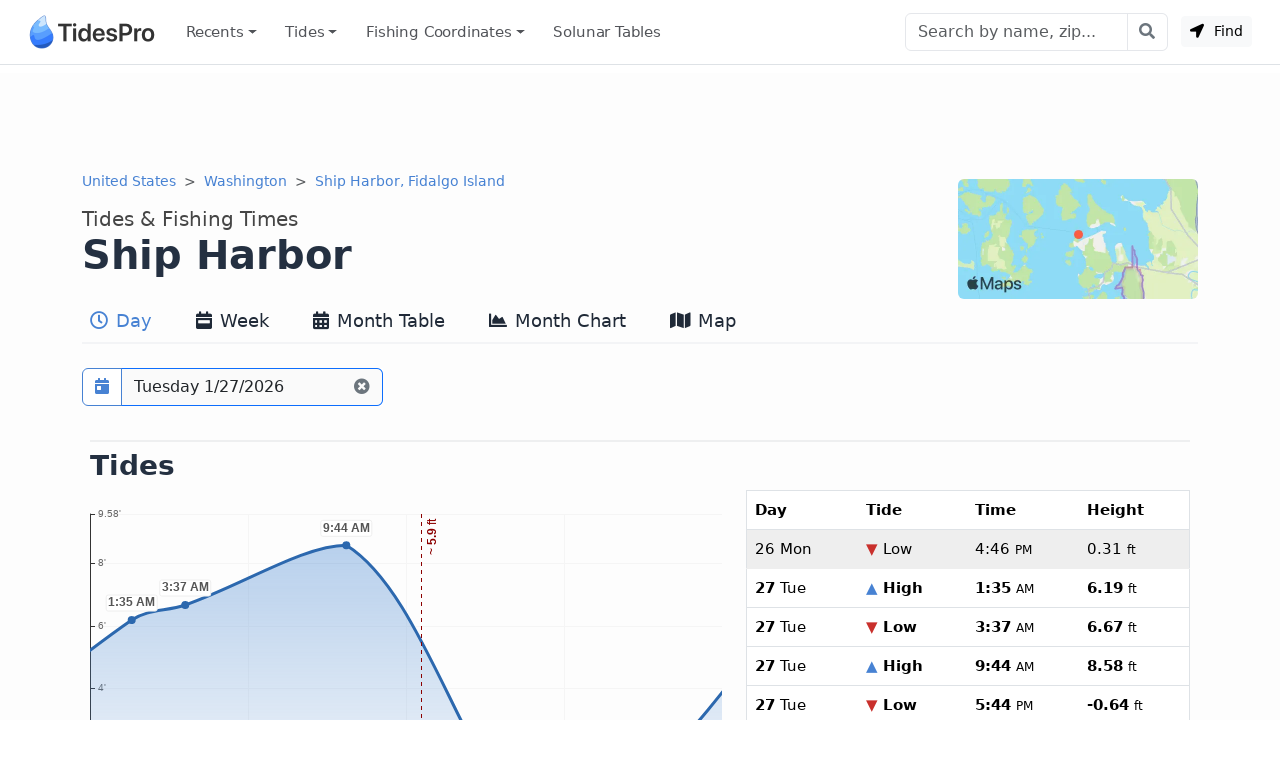

--- FILE ---
content_type: text/html; charset=utf-8
request_url: https://www.tidespro.com/us/washington/ship-harbor-fidalgo-island
body_size: 19422
content:
<!DOCTYPE html>
<html lang="en">
<head>
    <meta charset="utf-8" />
    <meta name="viewport" content="width=device-width, initial-scale=1, shrink-to-fit=no">
    <meta http-equiv="Content-Language" content="en">
        <link rel="canonical" href="https://www.tidespro.com/us/washington/ship-harbor-fidalgo-island" />
        <meta name="description" content="Get the latest tide tables, charts &amp; the best fishing times for Ship Harbor, Fidalgo Island in Washington. The tide right now, upcoming tides, solunar tables, &amp; everything you need." />
        <meta property="og:description" content="Get the latest tide tables, charts &amp; the best fishing times for Ship Harbor, Fidalgo Island in Washington. The tide right now, upcoming tides, solunar tables, &amp; everything you need." />
    <meta property="og:site_name" content="TidesPro" />
        <title>Ship Harbor Tides &amp; Fishing Times</title>

        <meta name="apple-itunes-app" content="app-id=1542597441, app-argument=https://www.tidespro.com/us/washington/ship-harbor-fidalgo-island">
    <link href="https://cdn.jsdelivr.net/npm/bootstrap@5.3.7/dist/css/bootstrap.min.css" rel="stylesheet" integrity="sha384-LN+7fdVzj6u52u30Kp6M/trliBMCMKTyK833zpbD+pXdCLuTusPj697FH4R/5mcr" crossorigin="anonymous">
    
    
        <link rel="stylesheet" href="/css/site.min.css?v=kYCncnzpP98c4i2pP0YsHhN9F7JyPR4ZU3fb2HVcSK0" />
    
    <link rel="apple-touch-icon" sizes="180x180" href="https://cdn.tidespro.com/images/apple-touch-icon.png">
    <link rel="icon" type="image/png" href="https://cdn.tidespro.com/favicon-48x48.png" sizes="48x48">
    <link rel="icon" type="image/png" href="https://cdn.tidespro.com/favicon-96x96.png" sizes="96x96">
    <link rel="icon" type="image/png" href="https://cdn.tidespro.com/favicon-144x144.png" sizes="144x144">
    <link rel="manifest" href="/site.webmanifest">
    <meta name="msapplication-TileColor" content="#4782d3">
    
        <link rel="preconnect" href="//cdn.jsdelivr.net">
        <link rel="preconnect" href="//ad.doubleclick.net">

        <script async src="https://pagead2.googlesyndication.com/pagead/js/adsbygoogle.js?client=ca-pub-6889320186575696" crossorigin="anonymous"></script>
    
</head>
<body>
    <header class="border-bottom">
        <nav class="px-md-3 navbar navbar-expand-lg navbar-light ">
            <div class="container-fluid">
                <a class="navbar-brand d-flex align-items-center" href="/" title="TidesPro">
                    <img width="130" height="34" src="https://cdn.tidespro.com/images/logo-260x68.png" alt="TidesPro">
                </a>

                <div class="d-flex align-items-center navbar-no-collapse-items order-lg-last">
                    <button class="navbar-toggler order-last" type="button" data-bs-toggle="collapse"
                            data-bs-target="#tides-navbar" aria-controls="tides-navbar" aria-expanded="false"
                            aria-label="Toggle navigation">
                        <span class="navbar-toggler-icon">
                            <i></i>
                        </span>
                    </button>
                    <div class="nav-item me-3 me-lg-0">
                        <button type="button" class="btn btn-sm btn-light findMe ms-2" id="findMe">
                            <i class="icon-location-arrow"></i>
                            Find
                        </button>
                    </div>
                </div>

                <div class="collapse navbar-collapse" id="tides-navbar">
                    <ul class="navbar-nav me-auto">
                            <li class="nav-item dropdown">
                                <a class="nav-link hover-bg dropdown-toggle" data-bs-toggle="dropdown" aria-haspopup="true" aria-expanded="false" href="#">Recents</a>
                                <ul class="dropdown-menu dropdown-menu-start">
                                        <li><a class="dropdown-item" href="/us/washington/ship-harbor-fidalgo-island">Ship Harbor, Fidalgo Island</a></li>
                                </ul>
                            </li>
                        
                            <li class="nav-item dropdown position-lg-static">
                                <a href="#" class="nav-link hover-bg dropdown-toggle" data-bs-toggle="dropdown" aria-haspopup="true" aria-expanded="false">
                                    Tides
                                </a>
                                <div class="dropdown-menu p-lg-4">
                                    <div class="row mx-lg-0 justify-content-lg-around">
                                        <div class="col-lg-8">
                                            <h5 class="dropdown-header pt-3">United States</h5>
                                            <div class="row">
                                                <div class="col-md-4 position-relative">
                                                    <div class="d-lg-flex flex-column">
                                                            <a href="/us/alabama" class="dropdown-item">Alabama</a>
                                                            <a href="/us/alaska" class="dropdown-item">Alaska</a>
                                                            <a href="/us/california" class="dropdown-item">California</a>
                                                            <a href="/us/connecticut" class="dropdown-item">Connecticut</a>
                                                            <a href="/us/delaware" class="dropdown-item">Delaware</a>
                                                            <a href="/us/district-of-columbia" class="dropdown-item">District of Columbia</a>
                                                            <a href="/us/florida" class="dropdown-item">Florida</a>
                                                            <a href="/us/georgia" class="dropdown-item">Georgia</a>
                                                            <a href="/us/hawaii" class="dropdown-item">Hawaii</a>
                                                    </div>
                                                </div>
                                                <div class="col-md-4 position-relative">
                                                    <div class="d-lg-flex flex-column">
                                                            <a href="/us/louisiana" class="dropdown-item">Louisiana</a>
                                                            <a href="/us/maine" class="dropdown-item">Maine</a>
                                                            <a href="/us/maryland" class="dropdown-item">Maryland</a>
                                                            <a href="/us/massachusetts" class="dropdown-item">Massachusetts</a>
                                                            <a href="/us/mississippi" class="dropdown-item">Mississippi</a>
                                                            <a href="/us/new-hampshire" class="dropdown-item">New Hampshire</a>
                                                            <a href="/us/new-jersey" class="dropdown-item">New Jersey</a>
                                                            <a href="/us/new-york" class="dropdown-item">New York</a>
                                                            <a href="/us/north-carolina" class="dropdown-item">North Carolina</a>
                                                    </div>
                                                </div>
                                                <div class="col-md-4 position-relative">
                                                    <div class="d-lg-flex flex-column">
                                                            <a href="/us/oregon" class="dropdown-item">Oregon</a>
                                                            <a href="/us/pennsylvania" class="dropdown-item">Pennsylvania</a>
                                                            <a href="/us/rhode-island" class="dropdown-item">Rhode Island</a>
                                                            <a href="/us/south-carolina" class="dropdown-item">South Carolina</a>
                                                            <a href="/us/texas" class="dropdown-item">Texas</a>
                                                            <a href="/us/us-outlying-islands" class="dropdown-item">US Outlying Islands</a>
                                                            <a href="/us/virginia" class="dropdown-item">Virginia</a>
                                                            <a href="/us/washington" class="dropdown-item">Washington</a>
                                                        <a href="/pr" class="dropdown-item">Puerto Rico</a>
                                                    </div>
                                                </div>
                                            </div>
                                        </div>
                                        <div class="col-lg-4">
                                            <h5 class="dropdown-header pt-3">Caribbean</h5>
                                            <div class="row">
                                                <div class="col-12 position-relative">
                                                    <div class="d-lg-flex flex-column">
                                                        <a href="/bs" class="dropdown-item">The Bahamas</a>
                                                        <a href="/ky" class="dropdown-item">Cayman Islands</a>
                                                        <a href="/cu" class="dropdown-item">Cuba</a>
                                                        <a href="/do" class="dropdown-item">Dominican Republic</a>
                                                        <a href="/ht" class="dropdown-item">Haiti</a>
                                                        <a href="/jm" class="dropdown-item">Jamaica</a>
                                                        <a href="/vi" class="dropdown-item">Virgin Islands (US)</a>
                                                    </div>
                                                </div>
                                            </div>
                                        </div>

                                    </div>
                                </div>
                            </li>
                        
                        

                            <li class="nav-item dropdown position-lg-static">
                                <a href="#" class="nav-link hover-bg dropdown-toggle" data-bs-toggle="dropdown" aria-haspopup="true" aria-expanded="false">
                                    Fishing <span class="d-lg-none d-xl-inline">&nbsp;Coordinates</span>
                                </a>
                                <div class="dropdown-menu p-lg-4 dropdown-menu-fw">
                                    <div class="row mx-lg-0 justify-content-lg-around">
                                        <div class="col-md-4 position-relative">
                                            <div class="d-lg-flex flex-column">
                                                    <a href="/fishing/us/alabama/alabama-inshore-public-reefs" class="dropdown-item">Alabama - Alabama Inshore Public Reefs</a>
                                                    <a href="/fishing/us/alabama/alabama-nearshore-public-reefs" class="dropdown-item">Alabama - Alabama Nearshore Public Reefs</a>
                                                    <a href="/fishing/us/alabama/alabama-offshore-public-reefs" class="dropdown-item">Alabama - Alabama Offshore Public Reefs</a>
                                                    <a href="/fishing/us/california/california-artificial-reefs" class="dropdown-item">California - California Artificial Reefs</a>
                                                    <a href="/fishing/us/delaware/delaware-artificial-reefs" class="dropdown-item">Delaware - Delaware Artificial Reefs</a>
                                                    <a href="/fishing/us/florida/bay-county" class="dropdown-item">Florida - Bay County</a>
                                                    <a href="/fishing/us/florida/brevard-county" class="dropdown-item">Florida - Brevard County</a>
                                                    <a href="/fishing/us/florida/broward-county" class="dropdown-item">Florida - Broward County</a>
                                                    <a href="/fishing/us/florida/charlotte-lee-county" class="dropdown-item">Florida - Charlote and Lee Counties</a>
                                                    <a href="/fishing/us/florida/citrus-county" class="dropdown-item">Florida - Citrus County</a>
                                                    <a href="/fishing/us/florida/collier-county" class="dropdown-item">Florida - Collier County</a>
                                                    <a href="/fishing/us/florida/dixie-county" class="dropdown-item">Florida - Dixie County</a>
                                                    <a href="/fishing/us/florida/duval-county" class="dropdown-item">Florida - Duval County</a>
                                                    <a href="/fishing/us/florida/escambia-county" class="dropdown-item">Florida - Escambia County</a>
                                                    <a href="/fishing/us/florida/flagler-county" class="dropdown-item">Florida - Flagler County</a>
                                                    <a href="/fishing/us/florida/florida-keys" class="dropdown-item">Florida - Florida Keys</a>
                                                    <a href="/fishing/us/florida/franklin-county" class="dropdown-item">Florida - Franklin County</a>
                                                    <a href="/fishing/us/florida/gulf-county" class="dropdown-item">Florida - Gulf County</a>
                                                    <a href="/fishing/us/florida/hernando-county" class="dropdown-item">Florida - Hernando County</a>
                                            </div>
                                        </div>
                                        <div class="col-md-4 position-relative">
                                            <div class="d-lg-flex flex-column">
                                                    <a href="/fishing/us/florida/indian-river-county" class="dropdown-item">Florida - Indian River County</a>
                                                    <a href="/fishing/us/florida/levy-county" class="dropdown-item">Florida - Levy County</a>
                                                    <a href="/fishing/us/florida/manatee-county" class="dropdown-item">Florida - Manatee County</a>
                                                    <a href="/fishing/us/florida/martin-county" class="dropdown-item">Florida - Martin County</a>
                                                    <a href="/fishing/us/florida/miami-dade-county" class="dropdown-item">Florida - Miami-Dade County</a>
                                                    <a href="/fishing/us/florida/monroe-county" class="dropdown-item">Florida - Monroe County</a>
                                                    <a href="/fishing/us/florida/nassau-county" class="dropdown-item">Florida - Nassau County</a>
                                                    <a href="/fishing/us/florida/okaloosa-county" class="dropdown-item">Florida - Okaloosa County</a>
                                                    <a href="/fishing/us/florida/palm-beach-county" class="dropdown-item">Florida - Palm Beach County</a>
                                                    <a href="/fishing/us/florida/pasco-county" class="dropdown-item">Florida - Pasco County</a>
                                                    <a href="/fishing/us/florida/santa-rosa-county" class="dropdown-item">Florida - Santa Rosa County</a>
                                                    <a href="/fishing/us/florida/sarasota-county" class="dropdown-item">Florida - Sarasota County</a>
                                                    <a href="/fishing/us/florida/st-johns-county" class="dropdown-item">Florida - St. Johns County</a>
                                                    <a href="/fishing/us/florida/st-lucie-county" class="dropdown-item">Florida - St. Lucie County</a>
                                                    <a href="/fishing/us/florida/tampa-bay" class="dropdown-item">Florida - Tampa Bay</a>
                                                    <a href="/fishing/us/florida/taylor-county" class="dropdown-item">Florida - Taylor County</a>
                                                    <a href="/fishing/us/florida/volusia-county" class="dropdown-item">Florida - Volusia County</a>
                                                    <a href="/fishing/us/florida/wakulla-county" class="dropdown-item">Florida - Wakulla County</a>
                                                    <a href="/fishing/us/florida/walton-county" class="dropdown-item">Florida - Walton County</a>
                                            </div>
                                        </div>
                                        <div class="col-md-4 position-relative">
                                            <div class="d-lg-flex flex-column">
                                                    <a href="/fishing/us/georgia/georgia-reefs" class="dropdown-item">Georgia - Georgia Reefs</a>
                                                    <a href="/fishing/us/hawaii/hawaii-artificial-reefs" class="dropdown-item">Hawaii - Hawaii Artificial Reefs</a>
                                                    <a href="/fishing/us/louisiana/louisiana-artificial-reefs" class="dropdown-item">Louisiana - Louisiana Artificial Reefs</a>
                                                    <a href="/fishing/us/maryland/maryland-artificial-reefs" class="dropdown-item">Maryland - Maryland Artificial Reefs</a>
                                                    <a href="/fishing/us/massachusetts/massachusetts-artificial-reefs" class="dropdown-item">Massachusetts - Massachusetts Artificial Reefs</a>
                                                    <a href="/fishing/us/mississippi/mississippi-inshore-artificial-reefs" class="dropdown-item">Mississippi - Mississippi Inshore Artificial Reefs</a>
                                                    <a href="/fishing/us/mississippi/mississippi-offshore-artificial-reefs" class="dropdown-item">Mississippi - Mississippi Offshore Artificial Reefs</a>
                                                    <a href="/fishing/us/new-jersey/new-jersey-artificial-reefs" class="dropdown-item">New Jersey - New Jersey Artificial Reefs</a>
                                                    <a href="/fishing/us/new-york/new-york-artificial-reefs" class="dropdown-item">New York - New York Artificial Reefs</a>
                                                    <a href="/fishing/us/north-carolina/estuarine" class="dropdown-item">North Carolina - Estuarine</a>
                                                    <a href="/fishing/us/north-carolina/long-bay" class="dropdown-item">North Carolina - Long Bay</a>
                                                    <a href="/fishing/us/north-carolina/onslow-bay" class="dropdown-item">North Carolina - Onslow Bay</a>
                                                    <a href="/fishing/us/north-carolina/outer-banks" class="dropdown-item">North Carolina - Outer Banks</a>
                                                    <a href="/fishing/us/north-carolina/raleigh-bay" class="dropdown-item">North Carolina - Raleigh Bay</a>
                                                    <a href="/fishing/us/puerto-rico/puerto-rico-artificial-reefs" class="dropdown-item">Puerto Rico - Puerto Rico Artificial Reefs</a>
                                                    <a href="/fishing/us/rhode-island/rhode-island-artificial-reefs" class="dropdown-item">Rhode Island - Rhode Island Artificial Reefs</a>
                                                    <a href="/fishing/us/south-carolina/south-carolina-reefs" class="dropdown-item">South Carolina - South Carolina Reefs</a>
                                                    <a href="/fishing/us/texas/texas-artificial-reefs" class="dropdown-item">Texas - Texas Artificial Reefs</a>
                                                    <a href="/fishing/us/virginia/virginia-artificial-reefs" class="dropdown-item">Virginia - Virginia Artificial Reefs</a>
                                            </div>
                                        </div>
                                    </div>
                                </div>
                            </li>
                        
                        <li class="nav-item">
                            <a href="/solunar-tables" class="nav-link hover-bg">Solunar Tables</a>
                        </li>
                    </ul>

                        <form class="d-flex align-items-center" action="/search/" method="get">
                            <div class="input-group">
                                <input class="form-control" type="text" placeholder="Search by name, zip..." aria-label="Search" name="q" id="q" spellcheck="false" autocomplete="off">
                                <button class="btn btn-outline-secondary btn-icon btn-subtle border-start-0" type="submit" aria-label="Search with the entered query"><i class="icon-search"></i></button>
                            </div>
                        </form>
                </div>
            </div>
        </nav>
    </header>

    <main role="main" class="pb-3 bg-light">
        


    <div class="container-lg d-none d-md-block">
        <div class="col-12 text-center my-2">
            <ins class="adsbygoogle"
                 style="display:block"
                 data-ad-client="ca-pub-6889320186575696"
                 data-ad-slot="1729876228"
                 data-ad-format="horizontal"
                 data-full-width-responsive="true"></ins>
            <script>(adsbygoogle = window.adsbygoogle || []).push({});</script>
        </div>
    </div>


<div>
    
<div class="container-lg">
    <div class="row">
        <div class="col-12">
            <a href="#a-map" aria-label="Map of Ship Harbor Location"><img class="rounded float-end d-none d-lg-block mt-2" src="https://cdn.tidespro.com/images/locations/maps/us-washington-ship-harbor-fidalgo-island.webp" width="240" height="120" alt="Ship Harbor Location" loading="lazy"></a>
            <nav aria-label="breadcrumb">
                <ol class="breadcrumb mb-1 mb-md-0">
                    <li class="breadcrumb-item">
                        <a href="/us">United States</a>
                    </li>

                    <li class="breadcrumb-item">
                        <a href="/us/washington">Washington</a>
                    </li>
                    
                                <li class="breadcrumb-item active d-none d-lg-block" aria-current="page">
                                    <a href="/us/washington/ship-harbor-fidalgo-island">Ship Harbor, Fidalgo Island</a>
                                </li>
                </ol>
            </nav>

            <h1 class="d-flex flex-column pt-3">
                <span class="order-2">Ship Harbor</span>
                <span class="order-1 small text-semi-muted">Tides &amp; Fishing Times</span>
            </h1>
        </div>
    </div>

    
<nav class="nav nav-tabs nav-tabs-top xscroll-nav flex-nowrap mb-2" role="tablist">
    <a class="nav-link px-2 hover-bg active" href="/us/washington/ship-harbor-fidalgo-island" role="tab" aria-selected="true"><i class="icon-clock1"></i> Day</a>
    <a class="nav-link px-2 hover-bg " href="/us/washington/ship-harbor-fidalgo-island/week" role="tab" aria-selected="false"><i class="icon-calendar-week"></i> Week</a>
    <a class="nav-link px-2 hover-bg " href="/us/washington/ship-harbor-fidalgo-island/month" role="tab" aria-selected="false"><i class="icon-calendar-alt"></i> Month Table</a>
    <a class="nav-link px-2 hover-bg " href="/us/washington/ship-harbor-fidalgo-island/monthlychart" role="tab" aria-selected="false"><i class="icon-chart-area"></i> Month Chart</a>
    <a class="nav-link px-2 hover-bg " href="/us/washington/ship-harbor-fidalgo-island/map" role="tab" aria-selected="false"><i class="icon-map"></i> Map</a>
</nav>
</div>



    <div id="topOutside" class="sticky-top">
        <div class="container-lg">
            <div id="top-scroll-row" class="row align-items-center pb-1 pt-3 inactive-xscroll">
                <div class="col-auto d-inline-block">
                    <div class="input-group bg-white" id="date-picker">
                        <button class="btn btn-outline-primary btn-icon" type="button" id="date-picker-button" data-toggle aria-label="Pick a prediction date"><i class="icon-calendar-day"></i></button>
                        <input id="date-picker-input" type="text" class="form-control border-end-0 border-primary cur-pointer" aria-describedby="date-picker-button" data-input>
                        <label for="date-picker-input" class="visually-hidden"></label>
                        <button class="btn btn-outline-secondary border-primary btn-icon border-start-0 readonly-look" type="button" data-clear title="Back to Today"><i class="icon-times-circle"></i></button>
                    </div>
                </div>
                <div id="top-tab-controls" class="col-auto d-inline-block scroll-hide">
                    
<nav class="nav nav-tabs flex-nowrap  mb-2" role="tablist">
    <a class="nav-link active" href="/us/washington/ship-harbor-fidalgo-island" role="tab" aria-selected="true"><i class="icon-clock1"></i> Day</a>
    <a class="nav-link " href="/us/washington/ship-harbor-fidalgo-island/week" role="tab" aria-selected="false"><i class="icon-calendar-week"></i> Week</a>
    <a class="nav-link " href="/us/washington/ship-harbor-fidalgo-island/month" role="tab" aria-selected="false"><i class="icon-calendar-alt"></i> Month Table</a>
    <a class="nav-link " href="/us/washington/ship-harbor-fidalgo-island/monthlychart" role="tab" aria-selected="false"><i class="icon-chart-area"></i> Month Chart</a>
    <a class="nav-link " href="/us/washington/ship-harbor-fidalgo-island/map" role="tab" aria-selected="false"><i class="icon-map"></i> Map</a>
</nav>
                </div>
            </div>
        </div>
    </div>
    <div class="container-lg">
        <div id="day-detail">
            
<div class="row py-3 px-2 my-1">
    <div class="col-12">
        <h2 class="section-border">Tides</h2>
    </div>
    <div class="col-12 col-md-6 col-lg-7">
        
<div id="t_20260127" class="w-100 ht-250 ht-sm-300 ht-md-350 ht-lg-400"></div>


        <div class="row pt-2">
            <div id="chart-key">
                <h3>Ship Harbor tide chart key:</h3> The tide chart above shows the times and heights of high tide and low tide for
                Ship Harbor, as well as solunar period times (represented by fish icons). The red line highlights the current time
                and estimated height.
            </div>
            <div class="col-12 col-lg-6 p-1 small text-muted text-nowrap"><img loading="lazy" src="https://cdn.tidespro.com/images/fish/2fish.png" alt="2 Fish - Minor Solunar" width="29" height="16" /> = <span class="d-none d-md-inline">Minor Solunar /</span> Heightened Fish Activity</div>
            <div class="col-12 col-lg-6 p-1 small text-muted text-nowrap"><img loading="lazy" src="https://cdn.tidespro.com/images/fish/4fish.png" alt="4 Fish - Major Solunar" width="42" height="22" /> = <span class="d-none d-md-inline">Major Solunar /</span> Very Heightened Fish Activity</div>
        </div>
    </div>
    <div class="col-12 col-md-6 col-lg-5">
        
<table class="table mb-0 tide-table border rounded">
    <tr>
        <th>Day</th>
        <th>Tide</th>
        <th>Time</th>
        <th>Height</th>
    </tr>
            <tr class="table-secondary text-muted border-eee">
                <td><strong>26</strong> Mon</td>
                <td><strong><span class="text-danger">&#9660;</span> Low</strong></td>
                <td>
                    <time datetime="2026-01-26T16:46:00"><strong>4:46</strong> <small>PM</small></time>
                </td>
                <td><strong>0.31</strong> <small>ft</small></td>
            </tr>
            <tr class="">
                <td><strong>27</strong> Tue</td>
                <td><strong><span class="text-primary">&#9650;</span> High</strong></td>
                <td><time datetime="2026-01-27T01:35:00"><strong>1:35</strong> <small>AM</small></time></td>
                <td><strong>6.19</strong> <small>ft</small></td>
            </tr>
            <tr class="">
                <td><strong>27</strong> Tue</td>
                <td><strong><span class="text-danger">&#9660;</span> Low</strong></td>
                <td>
                    <time datetime="2026-01-27T03:37:00"><strong>3:37</strong> <small>AM</small></time>
                </td>
                <td><strong>6.67</strong> <small>ft</small></td>
            </tr>
            <tr class="">
                <td><strong>27</strong> Tue</td>
                <td><strong><span class="text-primary">&#9650;</span> High</strong></td>
                <td><time datetime="2026-01-27T09:44:00"><strong>9:44</strong> <small>AM</small></time></td>
                <td><strong>8.58</strong> <small>ft</small></td>
            </tr>
            <tr class="">
                <td><strong>27</strong> Tue</td>
                <td><strong><span class="text-danger">&#9660;</span> Low</strong></td>
                <td>
                    <time datetime="2026-01-27T17:44:00"><strong>5:44</strong> <small>PM</small></time>
                </td>
                <td><strong>-0.64</strong> <small>ft</small></td>
            </tr>
            <tr class="table-secondary text-muted border-eee">
                <td><strong>28</strong> Wed</td>
                <td><strong><span class="text-primary">&#9650;</span> High</strong></td>
                <td><time datetime="2026-01-28T02:56:00"><strong>2:56</strong> <small>AM</small></time></td>
                <td><strong>7.22</strong> <small>ft</small></td>
            </tr>

</table>

    </div>
        <div class="col-12 pt-3">
            <p id="tide-overview">
                <strong>Tuesday, January 27, 2026 12:35 PM</strong>: The tide is currently <strong>falling</strong> at
                Ship Harbor with a current estimated height of <strong>5.9 ft</strong>. The last tide was High at 9:44 AM and the
                next tide is a Low of -0.64 ft at 5:44 PM. The tidal range today is approximately 9.22 ft with a minimum tide of -0.64 ft and maximum tide of 8.58 ft.
            </p>
        </div>
</div>
<div class="row py-3 px-2 my-3">
    <div class="col-12">
        <h2 class="section-border">Solunars &amp; Sun/Moon Times</h2>
    </div>
    <div class="col-md-12 col-lg-2">
        <span class="text-muted">Waxing Gibbous</span>
        <div class="h4"><img loading="lazy" src="https://cdn.tidespro.com/images/WaxingGibbous.png" class="align-self-center" alt="Waxing Gibbous" width="40" height="40" /> 59%</div>
    </div>
    <div class="col-md-3 col-6 pe-0">
        <span class="text-muted">Major Solunar <a href="/about/solunartheory" title="About Solunar Theory"><i class="icon-question-circle"></i></a></span>
        <div class="h4">7:09 <small>AM</small> <span class="text-muted">&rarr;</span> 9:09 <small>AM</small></div>
        <div class="h4">7:45 <small>PM</small> <span class="text-muted">&rarr;</span> 9:45 <small>PM</small></div>
    </div>
    <div class="col-md-3 col-6 pe-0">
        <span class="text-muted">Minor Solunar <a href="/about/solunartheory" title="About Solunar Theory"><i class="icon-question-circle"></i></a></span>
        <div class="h4">3:00 <small>AM</small> <span class="text-muted">&rarr;</span> 4:00 <small>AM</small></div>
        <div class="h4">11:19 <small>AM</small> <span class="text-muted">&rarr;</span> 12:19 <small>PM</small></div>
    </div>
    <div class="col-6 col-md-3 col-lg-2">
            <div>
                <span class="text-muted">Moonset</span>
                <div class="h4"><i class="icon-uniF0CA"></i> 3:00 <small>AM</small></div>
            </div>
            <div>
                <span class="text-muted">Moonrise</span>
                <div class="h4"><i class="icon-uniF0C9"></i> 11:19 <small>AM</small></div>
            </div>
    </div>

    <div class="col-6 col-md-3 col-lg-2">
        <div>
            <span class="text-muted">Sunrise</span>
            <div class="h4"><i class="icon-uniF051 text-warning"></i> 7:46 <small>AM</small></div>
        </div>

        <div>
            <span class="text-muted">Sunset</span>
            <div class="h4"><i class="icon-uniF052 text-warning"></i> 5:02 <small>PM</small></div>
        </div>
    </div>
</div>

                
<div class="row py-3 px-2 my-3">
    <div class="col-12">
        <h2 class="section-border">Buoy Weather</h2>
    </div>
        <div class="col-6 col-md-3 col-lg-2">
            <div>
                <span class="text-muted">Air Temperature</span>
                <div class="h4"><i class="icon-uniF056"></i> 43.5&deg; <small class="fw-light">F</small></div>
            </div>
        </div>


        <div class="col-6 col-md-4 col-lg-3">
            <div>
                <span class="text-muted">Wind</span>
                <div class="h4">
                    <i class="wi icon-uniF0B1 wi-from-n"></i> 5.1 <small class="fw-light">knots</small> N <small>(350&deg;)</small>
                </div>
            </div>
        </div>



        <div class="col-6 col-md-3 col-lg-2">
            <div>
                <span class="text-muted">Atmospheric Pressure</span>
                <div class="h4"><i class="icon-uniF079"></i> 30.12 <small class="fw-light">in</small></div>
            </div>

        </div>

    <div class="col-12">
        <p>
                <small class="text-muted">
                Note:
Observations are from a weather buoy 9.98 miles from the prediction site.                Observations are not available at all prediction sites, and observation types vary between sites.
            </small>
        </p>
        <p>
            More details: <a href="https://www.buoypro.com/stations/pbfw1">Station pbfw1 Buoy Weather</a>
        </p>
    </div>
</div>
        </div>

        
            <div class="row mb-2">
                <div class="col-12 text-center">
                    <ins class="adsbygoogle"
                         style="display:block"
                         data-ad-client="ca-pub-6889320186575696"
                         data-ad-slot="9744395094"
                         data-ad-format="horizontal"
                         data-full-width-responsive="true"></ins>
                    <script>(adsbygoogle = window.adsbygoogle || []).push({});</script>
                </div>
            </div>
        

        <div class="row py-3 px-2 my-3">
            <div class="col-12">
                <h2 class="me-3 section-border">Next 7 Days</h2>
            </div>
            <div class="col-12" id="seven-days-table">
                <small>
    <span class="text-primary fw-bold">&#9650; Blue</span> = High Tide
    <span class="text-danger fw-bold ps-2">&#9660; Red</span> = Low Tide
</small>
<div class="table-responsive-md">
    <table class="table table-hover  table-md small reset-line-height border rounded">
        <thead>
            <tr>
                <th scope="col">Day</th>
                <th scope="col" class="text-center"><i class="icon-moon"></i></th>
                <th scope="col">1<sup>st</sup> Tide</th>
                <th scope="col">2<sup>nd</sup> Tide</th>
                <th scope="col">3<sup>rd</sup> Tide</th>
                <th scope="col">4<sup>th</sup> Tide</th>
                <th scope="col"><span class="text-warning">&#9728;</span> Sun</th>
                <th scope="col" class="text-nowrap">
                    <abbr title="Very heightened fish activity">Major Solunars</abbr>
                    <img class="ps-1" src="https://cdn.tidespro.com/images/fish/4fish.png" width="31" height="14" alt="Very heightened fish activity" />
                </th>
                <th scope="col">
                    <abbr title="Heightened fish activity">Minor Solunars</abbr>
                    <img class="ps-1" src="https://cdn.tidespro.com/images/fish/2fish.png" width="22" height="10" alt="Heightened fish activity" />
                </th>
            </tr>
        </thead>
        <tbody>
                <tr data-day="2026-01-27" class="table-success">
                    <td class="align-middle"><strong>27</strong> Tue</td>
                    <td class="text-center align-middle">
                        <img loading="lazy" src="https://cdn.tidespro.com/images/WaxingGibbous.png" alt="Waxing Gibbous" class="align-self-center" width="20" height="20" />
                        59%
                    </td>

                        <td class="text-nowrap">
                                    <span class="text-primary fw-bold"><time datetime="2026-01-27T01:35:00">1:35 AM</time></span><br />
                                    <span class="text-primary">&#9650;</span>
                                <strong>6.19</strong> ft                        </td>
                        <td class="text-nowrap">
                                    <span class="text-danger fw-bold"><time datetime="2026-01-27T03:37:00">3:37 AM</time></span><br />
                                    <span class="text-danger">&#9660;</span>
                                <strong>6.67</strong> ft                        </td>
                        <td class="text-nowrap">
                                    <span class="text-primary fw-bold"><time datetime="2026-01-27T09:44:00">9:44 AM</time></span><br />
                                    <span class="text-primary">&#9650;</span>
                                <strong>8.58</strong> ft                        </td>
                        <td class="text-nowrap">
                                    <span class="text-danger fw-bold"><time datetime="2026-01-27T17:44:00">5:44 PM</time></span><br />
                                    <span class="text-danger">&#9660;</span>
                                <strong>-0.64</strong> ft                        </td>
                    <td class="text-nowrap">
                        <span class="text-warning">&#9650;</span> 7:46 AM                        <span class="text-warning">&#9660;</span> 5:02 PM                    </td>
                    <td class="text-nowrap">
7:09 AM <span class='text-body-secondary'>&rarr;</span> 9:09 AM<br />
7:45 PM <span class='text-body-secondary'>&rarr;</span> 9:45 PM                    </td>
                    <td class="text-nowrap">
3:00 AM <span class='text-body-secondary'>&rarr;</span> 4:00 AM<br />
11:19 AM <span class='text-body-secondary'>&rarr;</span> 12:19 PM                    </td>
                </tr>
                <tr data-day="2026-01-28" class="clickable-row">
                    <td class="align-middle"><strong>28</strong> Wed</td>
                    <td class="text-center align-middle">
                        <img loading="lazy" src="https://cdn.tidespro.com/images/WaxingGibbous.png" alt="Waxing Gibbous" class="align-self-center" width="20" height="20" />
                        70%
                    </td>

                        <td class="text-nowrap">
                                    <span class="text-primary fw-bold"><time datetime="2026-01-28T02:56:00">2:56 AM</time></span><br />
                                    <span class="text-primary">&#9650;</span>
                                <strong>7.22</strong> ft                        </td>
                        <td class="text-nowrap">
                                    <span class="text-danger fw-bold"><time datetime="2026-01-28T05:10:00">5:10 AM</time></span><br />
                                    <span class="text-danger">&#9660;</span>
                                <strong>7.7</strong> ft                        </td>
                        <td class="text-nowrap">
                                    <span class="text-primary fw-bold"><time datetime="2026-01-28T10:22:00">10:22 AM</time></span><br />
                                    <span class="text-primary">&#9650;</span>
                                <strong>8.49</strong> ft                        </td>
                        <td class="text-nowrap">
                                    <span class="text-danger fw-bold"><time datetime="2026-01-28T18:42:00">6:42 PM</time></span><br />
                                    <span class="text-danger">&#9660;</span>
                                <strong>-1.4</strong> ft                        </td>
                    <td class="text-nowrap">
                        <span class="text-warning">&#9650;</span> 7:45 AM                        <span class="text-warning">&#9660;</span> 5:03 PM                    </td>
                    <td class="text-nowrap">
8:12 AM <span class='text-body-secondary'>&rarr;</span> 10:12 AM<br />
8:48 PM <span class='text-body-secondary'>&rarr;</span> 10:48 PM                    </td>
                    <td class="text-nowrap">
4:22 AM <span class='text-body-secondary'>&rarr;</span> 5:22 AM<br />
12:03 PM <span class='text-body-secondary'>&rarr;</span> 1:03 PM                    </td>
                </tr>
                <tr data-day="2026-01-29" class="clickable-row">
                    <td class="align-middle"><strong>29</strong> Thu</td>
                    <td class="text-center align-middle">
                        <img loading="lazy" src="https://cdn.tidespro.com/images/WaxingGibbous.png" alt="Waxing Gibbous" class="align-self-center" width="20" height="20" />
                        80%
                    </td>

                        <td class="text-nowrap">
                                    <span class="text-primary fw-bold"><time datetime="2026-01-29T03:41:00">3:41 AM</time></span><br />
                                    <span class="text-primary">&#9650;</span>
                                <strong>7.99</strong> ft                        </td>
                        <td class="text-nowrap">
                                    <span class="text-danger fw-bold"><time datetime="2026-01-29T06:44:00">6:44 AM</time></span><br />
                                    <span class="text-danger">&#9660;</span>
                                <strong>8.13</strong> ft                        </td>
                        <td class="text-nowrap">
                                    <span class="text-primary fw-bold"><time datetime="2026-01-29T11:16:00">11:16 AM</time></span><br />
                                    <span class="text-primary">&#9650;</span>
                                <strong>8.36</strong> ft                        </td>
                        <td class="text-nowrap">
                                    <span class="text-danger fw-bold"><time datetime="2026-01-29T19:37:00">7:37 PM</time></span><br />
                                    <span class="text-danger">&#9660;</span>
                                <strong>-1.95</strong> ft                        </td>
                    <td class="text-nowrap">
                        <span class="text-warning">&#9650;</span> 7:43 AM                        <span class="text-warning">&#9660;</span> 5:05 PM                    </td>
                    <td class="text-nowrap">
9:20 AM <span class='text-body-secondary'>&rarr;</span> 11:20 AM<br />
9:52 PM <span class='text-body-secondary'>&rarr;</span> 11:52 PM                    </td>
                    <td class="text-nowrap">
5:37 AM <span class='text-body-secondary'>&rarr;</span> 6:37 AM<br />
1:04 PM <span class='text-body-secondary'>&rarr;</span> 2:04 PM                    </td>
                </tr>
                <tr data-day="2026-01-30" class="clickable-row">
                    <td class="align-middle"><strong>30</strong> Fri</td>
                    <td class="text-center align-middle">
                        <img loading="lazy" src="https://cdn.tidespro.com/images/WaxingGibbous.png" alt="Waxing Gibbous" class="align-self-center" width="20" height="20" />
                        89%
                    </td>

                        <td class="text-nowrap">
                                    <span class="text-primary fw-bold"><time datetime="2026-01-30T04:18:00">4:18 AM</time></span><br />
                                    <span class="text-primary">&#9650;</span>
                                <strong>8.48</strong> ft                        </td>
                        <td class="text-nowrap">
                                    <span class="text-danger fw-bold"><time datetime="2026-01-30T08:03:00">8:03 AM</time></span><br />
                                    <span class="text-danger">&#9660;</span>
                                <strong>8.03</strong> ft                        </td>
                        <td class="text-nowrap">
                                    <span class="text-primary fw-bold"><time datetime="2026-01-30T12:26:00">12:26 PM</time></span><br />
                                    <span class="text-primary">&#9650;</span>
                                <strong>8.22</strong> ft                        </td>
                        <td class="text-nowrap">
                                    <span class="text-danger fw-bold"><time datetime="2026-01-30T20:30:00">8:30 PM</time></span><br />
                                    <span class="text-danger">&#9660;</span>
                                <strong>-2.26</strong> ft                        </td>
                    <td class="text-nowrap">
                        <span class="text-warning">&#9650;</span> 7:42 AM                        <span class="text-warning">&#9660;</span> 5:07 PM                    </td>
                    <td class="text-nowrap">
10:29 AM <span class='text-body-secondary'>&rarr;</span> 12:29 PM<br />
10:56 PM <span class='text-body-secondary'>&rarr;</span> 12:56 AM                    </td>
                    <td class="text-nowrap">
6:37 AM <span class='text-body-secondary'>&rarr;</span> 7:37 AM<br />
2:22 PM <span class='text-body-secondary'>&rarr;</span> 3:22 PM                    </td>
                </tr>
                <tr data-day="2026-01-31" class="clickable-row">
                    <td class="align-middle"><strong>31</strong> Sat</td>
                    <td class="text-center align-middle">
                        <img loading="lazy" src="https://cdn.tidespro.com/images/WaxingGibbous.png" alt="Waxing Gibbous" class="align-self-center" width="20" height="20" />
                        95%
                    </td>

                        <td class="text-nowrap">
                                    <span class="text-primary fw-bold"><time datetime="2026-01-31T04:53:00">4:53 AM</time></span><br />
                                    <span class="text-primary">&#9650;</span>
                                <strong>8.73</strong> ft                        </td>
                        <td class="text-nowrap">
                                    <span class="text-danger fw-bold"><time datetime="2026-01-31T09:05:00">9:05 AM</time></span><br />
                                    <span class="text-danger">&#9660;</span>
                                <strong>7.59</strong> ft                        </td>
                        <td class="text-nowrap">
                                    <span class="text-primary fw-bold"><time datetime="2026-01-31T13:38:00">1:38 PM</time></span><br />
                                    <span class="text-primary">&#9650;</span>
                                <strong>8.08</strong> ft                        </td>
                        <td class="text-nowrap">
                                    <span class="text-danger fw-bold"><time datetime="2026-01-31T21:19:00">9:19 PM</time></span><br />
                                    <span class="text-danger">&#9660;</span>
                                <strong>-2.28</strong> ft                        </td>
                    <td class="text-nowrap">
                        <span class="text-warning">&#9650;</span> 7:41 AM                        <span class="text-warning">&#9660;</span> 5:08 PM                    </td>
                    <td class="text-nowrap">
11:34 AM <span class='text-body-secondary'>&rarr;</span> 1:34 PM<br />
11:55 PM <span class='text-body-secondary'>&rarr;</span> 1:55 AM                    </td>
                    <td class="text-nowrap">
7:20 AM <span class='text-body-secondary'>&rarr;</span> 8:20 AM<br />
3:48 PM <span class='text-body-secondary'>&rarr;</span> 4:48 PM                    </td>
                </tr>
                <tr data-day="2026-02-01" class="clickable-row">
                    <td class="align-middle"><strong>1</strong> Sun</td>
                    <td class="text-center align-middle">
                        <img loading="lazy" src="https://cdn.tidespro.com/images/FullMoon.png" alt="Full Moon" class="align-self-center" width="20" height="20" />
                        100%
                    </td>

                        <td class="text-nowrap">
                                    <span class="text-primary fw-bold"><time datetime="2026-02-01T05:25:00">5:25 AM</time></span><br />
                                    <span class="text-primary">&#9650;</span>
                                <strong>8.82</strong> ft                        </td>
                        <td class="text-nowrap">
                                    <span class="text-danger fw-bold"><time datetime="2026-02-01T09:58:00">9:58 AM</time></span><br />
                                    <span class="text-danger">&#9660;</span>
                                <strong>6.94</strong> ft                        </td>
                        <td class="text-nowrap">
                                    <span class="text-primary fw-bold"><time datetime="2026-02-01T14:46:00">2:46 PM</time></span><br />
                                    <span class="text-primary">&#9650;</span>
                                <strong>7.89</strong> ft                        </td>
                        <td class="text-nowrap">
                                    <span class="text-danger fw-bold"><time datetime="2026-02-01T22:04:00">10:04 PM</time></span><br />
                                    <span class="text-danger">&#9660;</span>
                                <strong>-1.99</strong> ft                        </td>
                    <td class="text-nowrap">
                        <span class="text-warning">&#9650;</span> 7:39 AM                        <span class="text-warning">&#9660;</span> 5:10 PM                    </td>
                    <td class="text-nowrap">
12:28 PM <span class='text-body-secondary'>&rarr;</span> 2:28 PM<br />
                    </td>
                    <td class="text-nowrap">
7:51 AM <span class='text-body-secondary'>&rarr;</span> 8:51 AM<br />
5:05 PM <span class='text-body-secondary'>&rarr;</span> 6:05 PM                    </td>
                </tr>
                <tr data-day="2026-02-02" class="clickable-row">
                    <td class="align-middle"><strong>2</strong> Mon</td>
                    <td class="text-center align-middle">
                        <img loading="lazy" src="https://cdn.tidespro.com/images/WaningGibbous.png" alt="Waning Gibbous" class="align-self-center" width="20" height="20" />
                        99%
                    </td>

                        <td class="text-nowrap">
                                    <span class="text-primary fw-bold"><time datetime="2026-02-02T05:56:00">5:56 AM</time></span><br />
                                    <span class="text-primary">&#9650;</span>
                                <strong>8.81</strong> ft                        </td>
                        <td class="text-nowrap">
                                    <span class="text-danger fw-bold"><time datetime="2026-02-02T10:48:00">10:48 AM</time></span><br />
                                    <span class="text-danger">&#9660;</span>
                                <strong>6.16</strong> ft                        </td>
                        <td class="text-nowrap">
                                    <span class="text-primary fw-bold"><time datetime="2026-02-02T15:48:00">3:48 PM</time></span><br />
                                    <span class="text-primary">&#9650;</span>
                                <strong>7.6</strong> ft                        </td>
                        <td class="text-nowrap">
                                    <span class="text-danger fw-bold"><time datetime="2026-02-02T22:47:00">10:47 PM</time></span><br />
                                    <span class="text-danger">&#9660;</span>
                                <strong>-1.37</strong> ft                        </td>
                    <td class="text-nowrap">
                        <span class="text-warning">&#9650;</span> 7:38 AM                        <span class="text-warning">&#9660;</span> 5:11 PM                    </td>
                    <td class="text-nowrap">
12:49 AM <span class='text-body-secondary'>&rarr;</span> 2:49 AM<br />
1:21 PM <span class='text-body-secondary'>&rarr;</span> 3:21 PM                    </td>
                    <td class="text-nowrap">
8:14 AM <span class='text-body-secondary'>&rarr;</span> 9:14 AM<br />
6:28 PM <span class='text-body-secondary'>&rarr;</span> 7:28 PM                    </td>
                </tr>
        </tbody>
    </table>
</div>
            </div>
        </div>

        <div class="row py-3 px-2 my-3">
            <div class="col-12">
                <a id="a-map"></a>
                <h2 class="section-border">Location &amp; Map</h2>

                


<div class="row">
    <div class="col-12">
        <div class="row pb-3">
            <div class="col-md-3">
                <span class="text-muted">Latitude</span>
                <div class="h4">48&#xB0; 30&#x27; 24&quot; N <small>(48.5067)</small></div>
            </div>
            <div class="col-md-3">
                <span class="text-muted">Longitude</span>
                <div class="h4">122&#xB0; 40&#x27; 37&quot; W <small>(-122.677)</small></div>
            </div>
            <div class="col-md-3 col-lg-2">
                <span class="text-muted">State</span>
                <div class="h4"><a href="/us/washington">Washington</a></div>
            </div>
                <div class="col-md-3 col-lg-2">
                    <span class="text-muted">County</span>
                    <div class="h4"><a href="/us/washington/skagit-county">Skagit County</a></div>
                </div>
            <div class="col-md-3 col-lg-2">
                    <span class="text-muted">Nearest ZIP</span>
                    <div class="h4">98221</div>
            </div>
        </div>
    </div>

    <div class='col-12 col-md-6 col-lg-7'>
        <div id="map" class="border rounded" style="height:400px"></div>
    </div>

        <div class="col-12 col-md-6 col-lg-5 text-truncate mt-2">
            <h5>Nearby</h5>
            <div class="list-group">
                <span class="list-group-item"><strong>Tides</strong></span>
                    <a href="/us/washington/anacortes-guemes-channel" class="list-group-item list-group-item-action text-truncate locations d-flex align-items-center">

                                <span class="badge rounded-pill bg-tides me-2">2.7 mi</span>
                                                    Anacortes, Guemes Channel
                    </a>
                    <a href="/us/washington/burrows-bay-allan-island" class="list-group-item list-group-item-action text-truncate locations d-flex align-items-center">

                                <span class="badge rounded-pill bg-tides me-2">3.3 mi</span>
                                                    Burrows Bay (Allan Island)
                    </a>
                    <a href="/us/washington/strawberry-bay-cypress-island" class="list-group-item list-group-item-action text-truncate locations d-flex align-items-center">

                                <span class="badge rounded-pill bg-tides me-2">4.5 mi</span>
                                                    Strawberry Bay, Cypress Island
                    </a>
                    <a href="/us/washington/armitage-island-thatcher-pass" class="list-group-item list-group-item-action text-truncate locations d-flex align-items-center">

                                <span class="badge rounded-pill bg-tides me-2">5.8 mi</span>
                                                    Armitage Island, Thatcher Pass
                    </a>
                    <a href="/us/washington/tide-point-cypress-island" class="list-group-item list-group-item-action text-truncate locations d-flex align-items-center">

                                <span class="badge rounded-pill bg-tides me-2">6.4 mi</span>
                                                    Tide Point, Cypress Island
                    </a>
                    <a href="/us/washington/deception-pass-st-park-bowman-bay-fidalgo-i" class="list-group-item list-group-item-action text-truncate locations d-flex align-items-center">

                                <span class="badge rounded-pill bg-tides me-2">6.4 mi</span>
                                                    Deception Pass St. Park, Bowman Bay, Fidalgo I.
                    </a>
                    <a href="/us/washington/turner-bay-similk-bay" class="list-group-item list-group-item-action text-truncate locations d-flex align-items-center">

                                <span class="badge rounded-pill bg-tides me-2">7.0 mi</span>
                                                    Turner Bay, Similk Bay
                    </a>
                    <a href="/us/washington/yokeko-point-deception-pass" class="list-group-item list-group-item-action text-truncate locations d-flex align-items-center">

                                <span class="badge rounded-pill bg-tides me-2">7.1 mi</span>
                                                    Yokeko Point, Deception Pass
                    </a>
                    <a href="/us/washington/telegraph-bay" class="list-group-item list-group-item-action text-truncate locations d-flex align-items-center">

                                <span class="badge rounded-pill bg-tides me-2">7.3 mi</span>
                                                    Telegraph Bay
                    </a>
                    <a href="/us/washington/cornet-bay-deception-pass" class="list-group-item list-group-item-action text-truncate locations d-flex align-items-center">

                                <span class="badge rounded-pill bg-tides me-2">7.7 mi</span>
                                                    Cornet Bay, Deception Pass
                    </a>
                    <a href="/us/washington/swinomish-channel-entrance-padilla-bay" class="list-group-item list-group-item-action text-truncate locations d-flex align-items-center">

                                <span class="badge rounded-pill bg-tides me-2">8.2 mi</span>
                                                    Swinomish Channel entrance, Padilla Bay
                    </a>
                    <a href="/us/washington/peavine-pass" class="list-group-item list-group-item-action text-truncate locations d-flex align-items-center">

                                <span class="badge rounded-pill bg-tides me-2">8.6 mi</span>
                                                    Peavine Pass
                    </a>
                    <a href="/us/washington/ala-spit-whidbey-island" class="list-group-item list-group-item-action text-truncate locations d-flex align-items-center">

                                <span class="badge rounded-pill bg-tides me-2">8.7 mi</span>
                                                    Ala Spit, Whidbey Island
                    </a>
                    <a href="/us/washington/sneeoosh-point" class="list-group-item list-group-item-action text-truncate locations d-flex align-items-center">

                                <span class="badge rounded-pill bg-tides me-2">9.5 mi</span>
                                                    Sneeoosh Point
                    </a>
                    <a href="/us/washington/aleck-bay-lopez-island" class="list-group-item list-group-item-action text-truncate locations d-flex align-items-center">

                                <span class="badge rounded-pill bg-tides me-2">9.9 mi</span>
                                                    Aleck Bay, Lopez Island
                    </a>
                    <a href="/us/washington/upright-head-lopez-island" class="list-group-item list-group-item-action text-truncate locations d-flex align-items-center">

                                <span class="badge rounded-pill bg-tides me-2">10.5 mi</span>
                                                    Upright Head, Lopez Island
                    </a>
                    <a href="/us/washington/richardson-lopez-island-san-juan-channel" class="list-group-item list-group-item-action text-truncate locations d-flex align-items-center">

                                <span class="badge rounded-pill bg-tides me-2">11.0 mi</span>
                                                    Richardson, Lopez Island, San Juan Channel
                    </a>
                    <a href="/us/washington/naval-air-station-whidbey-island" class="list-group-item list-group-item-action text-truncate locations d-flex align-items-center">

                                <span class="badge rounded-pill bg-tides me-2">11.3 mi</span>
                                                    Naval Air Station Whidbey Island
                    </a>
                    <a href="/us/washington/la-conner-swinomish-channel" class="list-group-item list-group-item-action text-truncate locations d-flex align-items-center">

                                <span class="badge rounded-pill bg-tides me-2">11.5 mi</span>
                                                    La Conner, Swinomish Channel
                    </a>

                    <span class="list-group-item"><strong>Currents</strong></span>
                        <a href="/currents/us/washington/burrows-pass" class="list-group-item list-group-item-action text-truncate locations d-flex align-items-center">

                                    <span class="badge rounded-pill bg-primary me-2">1.3 mi</span>
                                                            Burrows Pass
                        </a>
                        <a href="/currents/us/washington/green-point-08-mile-northwest-of" class="list-group-item list-group-item-action text-truncate locations d-flex align-items-center">

                                    <span class="badge rounded-pill bg-primary me-2">1.3 mi</span>
                                                            Green Point, 0.8 mile northwest of
                        </a>
                        <a href="/currents/us/washington/guemes-channel-west-entrance" class="list-group-item list-group-item-action text-truncate locations d-flex align-items-center">

                                    <span class="badge rounded-pill bg-primary me-2">1.5 mi</span>
                                                            Guemes Channel, West Entrance
                        </a>
                        <a href="/currents/us/washington/bellingham-channel-south" class="list-group-item list-group-item-action text-truncate locations d-flex align-items-center">

                                    <span class="badge rounded-pill bg-primary me-2">2.3 mi</span>
                                                            Bellingham Channel South
                        </a>
                        <a href="/currents/us/washington/belle-rock-light-east-of" class="list-group-item list-group-item-action text-truncate locations d-flex align-items-center">

                                    <span class="badge rounded-pill bg-primary me-2">2.6 mi</span>
                                                            Belle Rock Light, east of
                        </a>
                        <a href="/currents/us/washington/allan-pass" class="list-group-item list-group-item-action text-truncate locations d-flex align-items-center">

                                    <span class="badge rounded-pill bg-primary me-2">2.6 mi</span>
                                                            Allan Pass
                        </a>
                        <a href="/currents/us/washington/burrows-bay-05-mile-east-of-allan-i" class="list-group-item list-group-item-action text-truncate locations d-flex align-items-center">

                                    <span class="badge rounded-pill bg-primary me-2">3.0 mi</span>
                                                            Burrows Bay, 0.5 mile east of Allan I
                        </a>
                        <a href="/currents/us/washington/guemes-channel-east-entrance" class="list-group-item list-group-item-action text-truncate locations d-flex align-items-center">

                                    <span class="badge rounded-pill bg-primary me-2">3.6 mi</span>
                                                            Guemes Channel, East Entrance
                        </a>
                        <a href="/currents/us/washington/bellingham-channel-off-cypress-head-light" class="list-group-item list-group-item-action text-truncate locations d-flex align-items-center">

                                    <span class="badge rounded-pill bg-primary me-2">3.7 mi</span>
                                                            Bellingham Channel, off Cypress Head Light
                        </a>
                        <a href="/currents/us/washington/fauntleroy-point-light-east-of" class="list-group-item list-group-item-action text-truncate locations d-flex align-items-center">

                                    <span class="badge rounded-pill bg-primary me-2">4.4 mi</span>
                                                            Fauntleroy Point Light, east of
                        </a>
                        <a href="/currents/us/washington/rosario-strait" class="list-group-item list-group-item-action text-truncate locations d-flex align-items-center">

                                    <span class="badge rounded-pill bg-primary me-2">4.7 mi</span>
                                                            Rosario Strait
                        </a>
                        <a href="/currents/us/washington/strawberry-island-west-of" class="list-group-item list-group-item-action text-truncate locations d-flex align-items-center">

                                    <span class="badge rounded-pill bg-primary me-2">5.2 mi</span>
                                                            Strawberry Island, west of
                        </a>
                        <a href="/currents/us/washington/saddle-bag-island-passage" class="list-group-item list-group-item-action text-truncate locations d-flex align-items-center">

                                    <span class="badge rounded-pill bg-primary me-2">5.6 mi</span>
                                                            Saddle Bag Island Passage
                        </a>
                        <a href="/currents/us/washington/huckleberry-island-05-mile-north-of" class="list-group-item list-group-item-action text-truncate locations d-flex align-items-center">

                                    <span class="badge rounded-pill bg-primary me-2">5.7 mi</span>
                                                            Huckleberry Island, 0.5 mile north of
                        </a>
                        <a href="/currents/us/washington/thatcher-pass" class="list-group-item list-group-item-action text-truncate locations d-flex align-items-center">

                                    <span class="badge rounded-pill bg-primary me-2">6.0 mi</span>
                                                            Thatcher Pass
                        </a>
                        <a href="/currents/us/washington/bellingham-channel-north-entrance" class="list-group-item list-group-item-action text-truncate locations d-flex align-items-center">

                                    <span class="badge rounded-pill bg-primary me-2">6.0 mi</span>
                                                            Bellingham Channel North Entrance
                        </a>
                        <a href="/currents/us/washington/lopez-pass" class="list-group-item list-group-item-action text-truncate locations d-flex align-items-center">

                                    <span class="badge rounded-pill bg-primary me-2">6.8 mi</span>
                                                            Lopez Pass
                        </a>
                        <a href="/currents/us/washington/deception-pass-narrows" class="list-group-item list-group-item-action text-truncate locations d-flex align-items-center">

                                    <span class="badge rounded-pill bg-primary me-2">7.1 mi</span>
                                                            Deception Pass (Narrows)
                        </a>
                        <a href="/currents/us/washington/yokeko-point-deception-pass" class="list-group-item list-group-item-action text-truncate locations d-flex align-items-center">

                                    <span class="badge rounded-pill bg-primary me-2">7.1 mi</span>
                                                            Yokeko Point, Deception Pass
                        </a>
                        <a href="/currents/us/washington/point-colville-30-nm-east-of-lawson-reef-1-nm" class="list-group-item list-group-item-action text-truncate locations d-flex align-items-center">

                                    <span class="badge rounded-pill bg-primary me-2">7.1 mi</span>
                                                            Point Colville, 3.0 nm east of (Lawson Reef, 1 nm
                        </a>
                        <a href="/currents/us/washington/towhead-island-04-mile-east-of" class="list-group-item list-group-item-action text-truncate locations d-flex align-items-center">

                                    <span class="badge rounded-pill bg-primary me-2">7.4 mi</span>
                                                            Towhead Island, 0.4 mile east of
                        </a>
                        <a href="/currents/us/washington/frost-willow-island-between" class="list-group-item list-group-item-action text-truncate locations d-flex align-items-center">

                                    <span class="badge rounded-pill bg-primary me-2">7.4 mi</span>
                                                            Frost-Willow Island, between
                        </a>
                        <a href="/currents/us/washington/point-colville-14-nm-east-of" class="list-group-item list-group-item-action text-truncate locations d-flex align-items-center">

                                    <span class="badge rounded-pill bg-primary me-2">7.8 mi</span>
                                                            Point Colville, 1.4 nm east of
                        </a>
                        <a href="/currents/us/washington/peavine-pass-west-entrance" class="list-group-item list-group-item-action text-truncate locations d-flex align-items-center">

                                    <span class="badge rounded-pill bg-primary me-2">8.6 mi</span>
                                                            Peavine Pass, west entrance
                        </a>
                        <a href="/currents/us/washington/peapod-rocks-light-12-nm-south-of" class="list-group-item list-group-item-action text-truncate locations d-flex align-items-center">

                                    <span class="badge rounded-pill bg-primary me-2">8.6 mi</span>
                                                            Peapod Rocks Light, 1.2 nm south of
                        </a>
                        <a href="/currents/us/washington/skagit-bay-channel-sw-of-hope-island" class="list-group-item list-group-item-action text-truncate locations d-flex align-items-center">

                                    <span class="badge rounded-pill bg-primary me-2">8.8 mi</span>
                                                            Skagit Bay channel, SW of Hope Island
                        </a>
                        <a href="/currents/us/washington/obstruction-pass-north-of-obstruction-island" class="list-group-item list-group-item-action text-truncate locations d-flex align-items-center">

                                    <span class="badge rounded-pill bg-primary me-2">9.1 mi</span>
                                                            Obstruction Pass, north of Obstruction Island
                        </a>
                        <a href="/currents/us/washington/sinclair-island-10-nm-ne-of" class="list-group-item list-group-item-action text-truncate locations d-flex align-items-center">

                                    <span class="badge rounded-pill bg-primary me-2">9.5 mi</span>
                                                            Sinclair Island, 1.0 nm NE of
                        </a>
                        <a href="/currents/us/washington/colville-island-1-mile-sse-of" class="list-group-item list-group-item-action text-truncate locations d-flex align-items-center">

                                    <span class="badge rounded-pill bg-primary me-2">9.8 mi</span>
                                                            Colville Island, 1 mile SSE of
                        </a>
                        <a href="/currents/us/washington/upright-channel-narrows" class="list-group-item list-group-item-action text-truncate locations d-flex align-items-center">

                                    <span class="badge rounded-pill bg-primary me-2">11.7 mi</span>
                                                            Upright Channel narrows
                        </a>
                        <a href="/currents/us/washington/lawrence-point-orcas-island-13-nm-ne-of" class="list-group-item list-group-item-action text-truncate locations d-flex align-items-center">

                                    <span class="badge rounded-pill bg-primary me-2">12.1 mi</span>
                                                            Lawrence Point, Orcas Island, 1.3 nm NE of
                        </a>
            </div>
        </div>
</div>






            </div>
        </div>

    </div>
</div>

<div class="container-lg">
    <p>Note: Tide predictions are an estimate and NOT FOR NAVIGATION.</p>
    <p>We also offer <a href="/us/washington/ship-harbor-fidalgo-island/widget/add" rel="nofollow">free widgets</a> if you want to add tide or solunar tables to your own site.</p>
</div>


    <div class="container-lg">
        <div class="row">
            <div class="col-12 mn-ht-300">
                <ins class="adsbygoogle"
                     style="display:block"
                     data-ad-client="ca-pub-6889320186575696"
                     data-ad-slot="5805150085"
                     data-ad-format="auto"
                     data-full-width-responsive="true"></ins>
                <script>(adsbygoogle = window.adsbygoogle || []).push({});</script>
            </div>
        </div>
    </div>



    <div class="fixed-bottom bg-light d-block d-md-none shadow-up" style="height:59px" id="bottom-anchor">
        <div class="position-relative text-center">
            <div class="position-absolute top-0 end-0 bg-light rounded-top" style="transform:translate(0,-100%);z-index:-1">
                <button type="button" class="btn-light border opacity-50 px-3 shadow-up" style="border-radius:4px 4px 0 0" aria-label="Close Ad"
                        onclick="var el = document.getElementById('bottom-anchor');el.style.display = 'none';el.classList.remove('d-block');">
                    <i class="icon-angle-down fs-5"></i>
                </button>
            </div>
            <div style="padding-top: 3px;background-color:#f8f9fa">
                <ins class="adsbygoogle"
                     style="display:inline-block;min-width:320px;max-width:970px;width:100%;height:56px"
                     data-ad-client="ca-pub-6889320186575696"
                     data-ad-slot="8016082974"></ins>
                <script>(adsbygoogle = window.adsbygoogle || []).push({});</script>
            </div>
        </div>
    </div>


<script type="text/x-tmpl" id="LocationDayDetailTemplate">
    <div class="row py-3 px-2 my-1">
        <div class="col-12">
            <h2 class="section-border">Tides</h2>
        </div>
        <div class="col-12 col-md-6 col-lg-7">
            <div id="{%=o.tideCanvasId%}" class="w-100 ht-200 ht-sm-300 ht-md-350 ht-lg-400"></div>
            <div class="row pt-2">
                <div class="col-12 col-lg-6 p-1 small text-muted text-nowrap"><img src="https://cdn.tidespro.com/images/fish/2fish.png" alt="2 Fish - Minor Solunar" width="33" height="18" /> = <span class="d-none d-md-inline">Minor Solunar /</span> Heightened Fish Activity</div>
                <div class="col-12 col-lg-6 p-1 small text-muted text-nowrap"><img src="https://cdn.tidespro.com/images/fish/4fish.png" alt="4 Fish - Major Solunar" width="48" height="25" /> = <span class="d-none d-md-inline">Major Solunar /</span> Very Heightened Fish Activity</div>
            </div>
        </div>
        <div class="col-12 col-md-6 col-lg-5">
            <table class="table table-md mb-0 tide-table border rounded">
                <tr>
                    <th>Day</th>
                    <th>Tide</th>
                    <th>Time</th>
                    <th>Height</th>
                </tr>
                {% for (var i = 0; i < o.tides.length; i++) { %}
                <tr class="{%=((i == 0 || i == (o.tides.length - 1)) ? 'table-secondary text-muted border-eee' : '')%}">
                    <td><strong>{%=moment(o.tides[i].eventTime).format('D')%}</strong> {%=moment(o.tides[i].eventTime).format('ddd')%}</td>
                    <td>
                        <strong>
                            {% if (o.tides[i].type.toLowerCase() == "low") { %}
                            <span class="text-danger">&#9660;</span>
                            {% } else { %}
                            <span class="text-primary">&#9650;</span>
                            {% } %}
                            {%=o.tides[i].type%}
                        </strong>
                    </td>
                    <td class="text-nowrap"><strong>{%=moment(o.tides[i].eventTime).format('h:mm')%}</strong> <small>{%=moment(o.tides[i].eventTime).format('A')%}</small></td>
                    <td class="text-nowrap"><strong>{%=o.tides[i].level%}</strong> <small>ft</small></td>
                </tr>
                {% } %}
            </table>
        </div>
    </div>
    <div class="row py-3 px-2 my-3">
        <div class="col-12">
            <h2 class="section-border">Solunars &amp; Sun/Moon Times</h2>
        </div>
        <div class="col-md-12 col-lg-2">
            <span class="text-muted">{%=o.moonPhaseDescription%}</span>
            <div class="h4"><img src="{%=o.moonImageUrl%}" class="align-self-center" alt="{%=o.moonImageAlt%}" width="40" height="40" /> {%=o.moonFracillumPercentage%}</div>
        </div>

        <div class="col-md-3 col-6 pe-0">
            <span class="text-muted">Major Solunar <a href="/about/solunartheory" title="About Solunar Theory"><i class="icon-question-circle"></i></a></span>
            <div class="h4">{%#o.majorSolunar1.replace(' - ', ' <span class="text-body-secondary">&rarr;</span> ').replaceAll('AM', '<small>AM</small>').replaceAll('PM', '<small>PM</small>')%}</div>
            <div class="h4">{%#o.majorSolunar2.replace(' - ', ' <span class="text-body-secondary">&rarr;</span> ').replaceAll('AM', '<small>AM</small>').replaceAll('PM', '<small>PM</small>')%}</div>
        </div>

        <div class="col-md-3 col-6 pe-0">
            <span class="text-muted">Minor Solunar <a href="/about/solunartheory" title="About Solunar Theory"><i class="icon-question-circle"></i></a></span>
            <div class="h4">{%#o.minorSolunar1.replace(' - ', ' <span class="text-body-secondary">&rarr;</span> ').replaceAll('AM', '<small>AM</small>').replaceAll('PM', '<small>PM</small>')%}</div>
            <div class="h4">{%#o.minorSolunar2.replace(' - ', ' <span class="text-body-secondary">&rarr;</span> ').replaceAll('AM', '<small>AM</small>').replaceAll('PM', '<small>PM</small>')%}</div>
        </div>
        <div class="col-6 col-md-3 col-lg-2">
            {% if (o.moonRiseFirst === false) { %}
            <div>
                <span class="text-muted">Moonset</span>
                <div class="h4"><i class="icon-uniF0CA"></i> {%#o.moonSet.replace('AM', '<small>AM</small>').replace('PM', '<small>PM</small>')%}</div>
            </div>
            <div>
                <span class="text-muted">Moonrise</span>
                <div class="h4"><i class="icon-uniF0C9"></i> {%#o.moonRise.replace('AM', '<small>AM</small>').replace('PM', '<small>PM</small>')%}</div>
            </div>
            {% } else { %}
            <div>
                <span class="text-muted">Moonrise</span>
                <div class="h4"><i class="icon-uniF0C9"></i> {%#o.moonRise.replace('AM', '<small>AM</small>').replace('PM', '<small>PM</small>')%}</div>
            </div>

            <div>
                <span class="text-muted">Moonset</span>
                <div class="h4"><i class="icon-uniF0CA"></i> {%#o.moonSet.replace('AM', '<small>AM</small>').replace('PM', '<small>PM</small>')%}</div>
            </div>
            {% } %}
        </div>
        <div class="col-6 col-md-3 col-lg-2">
            <div>
                <span class="text-muted">Sunrise</span>
                <div class="h4"><i class="icon-uniF051 text-warning"></i> {%#o.sunRise.replace('AM', '<small>AM</small>').replace('PM', '<small>PM</small>')%}</div>
            </div>
            <div>
                <span class="text-muted">Sunset</span>
                <div class="h4"><i class="icon-uniF052 text-warning"></i> {%#o.sunSet.replace('AM', '<small>AM</small>').replace('PM', '<small>PM</small>')%}</div>
            </div>
        </div>
    </div>
</script>
<script type="text/x-tmpl" id="TableTemplate">
<small>
    <span class="text-primary fw-bold">&#9650; Blue</span> = High Tide
    <span class="text-danger fw-bold ps-2">&#9660; Red</span> = Low Tide
</small>
<div class="table-responsive-md">
    <table class="table table-hover table-md small reset-line-height border rounded">
        <thead>
            <tr>
                <th scope="col">Day</th>
                <th scope="col" class="text-center"><i class="icon-moon"></i></th>
                <th scope="col">1<sup>st</sup> Tide</th>
                <th scope="col">2<sup>nd</sup> Tide</th>
                <th scope="col">3<sup>rd</sup> Tide</th>
                <th scope="col">4<sup>th</sup> Tide</th>
                <th scope="col"><span class="text-warning">&#9728;</span> Sun</th>
                <th scope="col" class="text-nowrap">
                    <abbr title="Very heightened fish activity">Major Solunars</abbr>
                    <img class="ps-1" src="https://cdn.tidespro.com/images/fish/4fish.png" width="31" height="14" alt="Very heightened fish activity" />
                </th>
                <th scope="col">
                    <abbr title="Heightened fish activity">Minor Solunars</abbr>
                    <img class="ps-1" src="https://cdn.tidespro.com/images/fish/2fish.png" width="22" height="10" alt="Heightened fish activity" />
                </th>
            </tr>
        </thead>
        <tbody>
            {%
            for (var i = 0; i < o.days.length; i++)
            { %}
            <tr data-day="{%=moment(o.days[i].date).format('YYYY-MM-DD') %}" class="clickable-row">
                <td class="align-middle"><strong>{%=moment(o.days[i].date).format('D') %}</strong> {%=moment(o.days[i].date).format('ddd') %}</td>
                <td class="text-center align-middle">
                    <img src="{%=o.days[i].moonImageUrl %}" alt="{%=o.days[i].moonImageAlt %}" class="align-self-center" width="20" height="20" />
                    {%=o.days[i].moonFracillumPercentage %}
                </td>

                {% for (var t = 1; t < 5; t++) { %}
                <td class="text-nowrap">
                    {% if (o.days[i].tides !== null && o.days[i].tides.length > t && moment(o.days[i].tides[t].eventTime).diff(moment(o.days[i].date).add(1, 'days')) < 0) {
                    if (o.days[i].tides[t].type.toLowerCase() === 'low')  { %}
                    <span class="text-danger fw-bold">{%=moment(o.days[i].tides[t].eventTime).format('h:mm A')%}</span><br />
                    <span class="text-danger">&#9660;</span>
                    {% }
                    else
                    { %}
                    <span class="text-primary fw-bold">{%=moment(o.days[i].tides[t].eventTime).format('h:mm A')%}</span><br />
                    <span class="text-primary">&#9650;</span>
                    {% } %}
                    <strong>{%=o.days[i].tides[t].level%}</strong> <text>ft</text>
                    {% } %}
                </td>
                {% } %}
                <td class="text-nowrap">
                    {% if (o.days[i].sunRise != null && o.days[i].sunRise.length > 0) {
                    %}
                    <span class="text-warning">&#9650;</span> {%=o.days[i].sunRise%}
                    {% } %}
                    {% if (o.days[i].sunSet != null && o.days[i].sunSet.length > 0) {
                    %}
                    <span class="text-warning">&#9660;</span> {%=o.days[i].sunSet%}
                    {% } %}
                </td>
                <td class="text-nowrap">
                    {% if (!o.days[i].majorSolunar1.includes('--')) {
                    var mj1pieces = o.days[i].majorSolunar1.split('-');
                    %}
                    {%=mj1pieces[0]%} <span class='text-body-secondary'>&rarr;</span> {%=mj1pieces[1]%}<br />
                    {% } %}
                    {% if (!o.days[i].majorSolunar2.includes('--')) {
                    var mj2pieces = o.days[i].majorSolunar2.split('-');
                    %}
                    {%=mj2pieces[0]%} <span class='text-body-secondary'>&rarr;</span> {%=mj2pieces[1]%}
                    {% } %}
                </td>
                <td class="text-nowrap">
                    {% if (!o.days[i].minorSolunar1.includes('--')) {
                    var mn1pieces = o.days[i].minorSolunar1.split('-');
                    %}
                    {%=mn1pieces[0]%} <span class='text-body-secondary'>&rarr;</span> {%=mn1pieces[1]%}<br />
                    {% } %}
                    {% if (!o.days[i].minorSolunar2.includes('--')) {
                    var mn2pieces = o.days[i].minorSolunar2.split('-');
                    %}
                    {%=mn2pieces[0]%} <span class='text-body-secondary'>&rarr;</span> {%=mn2pieces[1]%}
                    {% } %}
                </td>
            </tr>
            {% } %}
        </tbody>
    </table>
</div>
</script>


    </main>

    <footer id="footer" class="bg-dark text-white position-relative">
        <div class="container pt-9">
            <div class="row">
                <div class="col-md-12 col-lg-7 mb-5 h-100 me-auto">
                    <h3 class="position-relative">About</h3>
                    <p>
                        TidesPro was created as an easy-to-use tides and solunar site. It provides tide predictions and marine weather for
                        many types of people, whether you’re fishing, going to the beach, boating, kayaking, surfing, or planning a trip. With
                        anglers in mind, it also provides an accessible way to find fishing spots and the best times to fish in those locations.
                    </p>
                    <a href="/about" class="link-underline" title="About TidesPro">More About TidesPro</a>

                    <h3 class="mt-4">App</h3>
                    <a href="https://apps.apple.com/us/app/tidespro/id1542597441?itsct=apps_box&amp;itscg=30200" class="me-2"><img src="https://cdn.tidespro.com/images/app-store-black.svg" alt="Apple App Store" height="52" width="156" loading="lazy" /></a>
                    <br />
                    <a href="/app" class="link-underline pt-2">[More Info]</a>
                </div>
                <div class="col-lg-4 mb-5 h-100">
                    <h6 class="mb-3 mb-lg-4">Quick Links</h6>
                    <ul class="nav flex-column mb-0">
                        <li class="nav-item">
                            <a class="nav-link" href="/about/whentofish" title="When to Fish">When to Fish</a>
                        </li>
                        <li class="nav-item">
                            <a class="nav-link" href="/about/solunartheory" title="About Solunar Theory">Solunar Theory</a>
                        </li>
                        <li class="nav-item">
                            <a class="nav-link" href="/widgets" title="Free Tide and Solunar Widgets for your Website">Tide &amp; Solunar Widgets for Your Site</a>
                        </li>
                        <li class="nav-item">
                            <a class="nav-link" href="/kml" title="KML files for Google Earth Pro">Tide &amp; Solunar Predictions in Google Earth</a>
                        </li>
                        <li class="nav-item">
                            <a class="nav-link" href="/thingstodo" title="Things to Do">Things to Do</a>
                        </li>
                        <li class="nav-item">
                            <a class="nav-link" href="/about" title="About TidesPro">About</a>
                        </li>
                    </ul>
                </div>
            </div>
            <hr class="mb-3 mt-0">
            <div class="col-12 pb-5">
                <p>&copy; Copyright 2017 - 2026 ASR Concepts LLC. All rights reserved.</p>

                <ul class="list-inline">
                    <li class="list-inline-item m-1"><a href="/about/privacypolicy" title="TidesPro Privacy Policy">Privacy Policy</a></li>
                    <li class="list-inline-item">&bull;</li>
                    <li class="list-inline-item m-1"><a href="/about/termsofuse">Terms of Use</a></li>
                    <li class="list-inline-item">&bull;</li>
                    <li class="list-inline-item m-1"><a href="/contact" title="Contact">Contact</a></li>
                    <li class="list-inline-item">&bull;</li>
                    <li class="list-inline-item m-1"><a href="https://bsky.app/profile/tidespro.com">Bluesky</a></li>
                    <li class="list-inline-item">&bull;</li>
                    <li class="list-inline-item m-1"><a rel="me" href="https://mastodon.social/@tidespro">Mastodon</a></li>
                </ul>
            </div>
        </div>
    </footer>

    <script src="https://cdn.jsdelivr.net/npm/@popperjs/core@2.11.8/dist/umd/popper.min.js" integrity="sha384-I7E8VVD/ismYTF4hNIPjVp/Zjvgyol6VFvRkX/vR+Vc4jQkC+hVqc2pM8ODewa9r" crossorigin="anonymous"></script>
    <script src="https://cdn.jsdelivr.net/npm/bootstrap@5.3.7/dist/js/bootstrap.min.js" integrity="sha384-7qAoOXltbVP82dhxHAUje59V5r2YsVfBafyUDxEdApLPmcdhBPg1DKg1ERo0BZlK" crossorigin="anonymous"></script>
    
    
            <script src="https://cdn.tidespro.com/js/chart-2.min.js"></script>
        <script src="/js/site.min.js?v=ogCBKKlrRUgXeg19Ycjz8CsFTAyXFZxosRI_GJ_xAmA"></script>
    
    
    <script type="application/ld&#x2B;json">
    {
        "@context": "https://schema.org",
        "@graph":
        [
        {
        "@type": "BreadcrumbList",
        "itemListElement": [
            { "@type": "ListItem", "position": 1, "item": { "@id": "https://www.tidespro.com/us", "name": "United States"}},
            { "@type": "ListItem", "position": 2, "item": { "@id": "https://www.tidespro.com/us/washington", "name": "Washington"}},
            { "@type": "ListItem", "position": 3, "item": { "@id": "https://www.tidespro.com/us/washington/ship-harbor-fidalgo-island", "name": "Ship Harbor"}}
        ]
        },
        { "@type": "Place", "geo": { "@type": "GeoCoordinates", "latitude": "48.5067", "longitude": "-122.677" },
    "address": { "@type": "PostalAddress", "addressCountry" : "US","addressLocality": "Anacortes","addressRegion": "WA","postalCode": "98221"},
"name": "Ship Harbor", "description": "Ship Harbor, Fidalgo Island tides and best fishing times", "url": "https://www.tidespro.com/us/washington/ship-harbor-fidalgo-island", "hasMap": "https://www.tidespro.com/us/washington/ship-harbor-fidalgo-island/map" }


        ]
    }
    </script>
    <script>
    let tKey = 'saf2qf29SFfjilqdfmasfawaefi37_2874fa';
let today = '2026-01-27';    ready(function () {
        window.addEventListener("scroll", function () {
            styleSubnav();
        });

        setTimeout(attachLocationEvents('2026-01-27'), 0);
    });
    </script>

    <script type="application/ld&#x2B;json">
    {
      "@context": "https://schema.org/",
      "@type": "ImageObject",
      "contentUrl": "https://cdn.tidespro.com/images/locations/maps/us-washington-ship-harbor-fidalgo-island.webp",
      "license": "https://www.tidespro.com/about/termsofuse",
      "creditText": "ASR Concepts",
      "creator": {
        "@type": "Organization",
        "name": "ASR Concepts"
       },
      "copyrightNotice": "ASR Concepts",
      "acquireLicensePage": "https://www.tidespro.com/contact"
    }
</script><script>
    function initChartt_20260127() {
        var dom = document.getElementById("t_20260127");
        var chart = echarts.init(dom);

var option = CreateNewChartLevelConfig(
            [{"x":"2026-01-26 16:46:00","y":0.31},{"x":"2026-01-27 01:35:00","y":6.19},{"x":"2026-01-27 03:37:00","y":6.67},{"x":"2026-01-27 09:44:00","y":8.58},{"x":"2026-01-27 17:44:00","y":-0.64},{"x":"2026-01-28 02:56:00","y":7.22}],
            [["2026-01-27 11:19:00","1","-1.8"],["2026-01-27 03:00:00","1","-1.8"],["2026-01-27 19:45:00","0","-1.8"],["2026-01-27 07:09:00","0","-1.8"]],
            '2026-01-27 00:00:00',
            '2026-01-28 00:00:00',
            -1.8,
            9.58,
            '2026-01-27 12:35:31',
            5.9,
             'insideEndBottom');
        if (option && typeof option === "object") {
            chart.setOption(option, true);
        }

        window.addEventListener('resize', function () {
            if (typeof chart !== "undefined" && chart !== null) {
                chart.resize();
            }
        });
    }

    ready(function () {
        setTimeout(initChartt_20260127, 0);
    });
</script>
<script>
    let geojson = {
        type: 'FeatureCollection',
        features: []
    };


    let nearbyLocations2 = [
{
            type: 'Feature',
            properties: {
                title: 'Burrows Pass',
                icon: 'marker',
                url: '/currents/us/washington/burrows-pass'
            },
            geometry: {
                type: 'Point',
                coordinates: [-122.68672180175781, 48.48952102661133]
            }
        },{
            type: 'Feature',
            properties: {
                title: 'Green Point, 0.8 mile northwest of',
                icon: 'marker',
                url: '/currents/us/washington/green-point-08-mile-northwest-of'
            },
            geometry: {
                type: 'Point',
                coordinates: [-122.70616912841797, 48.504669189453125]
            }
        },{
            type: 'Feature',
            properties: {
                title: 'Guemes Channel, West Entrance',
                icon: 'marker',
                url: '/currents/us/washington/guemes-channel-west-entrance'
            },
            geometry: {
                type: 'Point',
                coordinates: [-122.65218353271484, 48.521240234375]
            }
        },{
            type: 'Feature',
            properties: {
                title: 'Bellingham Channel South',
                icon: 'marker',
                url: '/currents/us/washington/bellingham-channel-south'
            },
            geometry: {
                type: 'Point',
                coordinates: [-122.68343353271484, 48.53963088989258]
            }
        },{
            type: 'Feature',
            properties: {
                title: 'Belle Rock Light, east of',
                icon: 'marker',
                url: '/currents/us/washington/belle-rock-light-east-of'
            },
            geometry: {
                type: 'Point',
                coordinates: [-122.73079681396484, 48.49679183959961]
            }
        },{
            type: 'Feature',
            properties: {
                title: 'Allan Pass',
                icon: 'marker',
                url: '/currents/us/washington/allan-pass'
            },
            geometry: {
                type: 'Point',
                coordinates: [-122.69982147216797, 48.471588134765625]
            }
        },{
            type: 'Feature',
            properties: {
                title: 'Burrows Bay, 0.5 mile east of Allan I',
                icon: 'marker',
                url: '/currents/us/washington/burrows-bay-05-mile-east-of-allan-i'
            },
            geometry: {
                type: 'Point',
                coordinates: [-122.68283081054688, 48.46282958984375]
            }
        },{
            type: 'Feature',
            properties: {
                title: 'Guemes Channel, East Entrance',
                icon: 'marker',
                url: '/currents/us/washington/guemes-channel-east-entrance'
            },
            geometry: {
                type: 'Point',
                coordinates: [-122.60601043701172, 48.52769088745117]
            }
        },{
            type: 'Feature',
            properties: {
                title: 'Bellingham Channel, off Cypress Head Light',
                icon: 'marker',
                url: '/currents/us/washington/bellingham-channel-off-cypress-head-light'
            },
            geometry: {
                type: 'Point',
                coordinates: [-122.66175842285156, 48.55854034423828]
            }
        },{
            type: 'Feature',
            properties: {
                title: 'Fauntleroy Point Light, east of',
                icon: 'marker',
                url: '/currents/us/washington/fauntleroy-point-light-east-of'
            },
            geometry: {
                type: 'Point',
                coordinates: [-122.77066, 48.52158]
            }
        },{
            type: 'Feature',
            properties: {
                title: 'Rosario Strait',
                icon: 'marker',
                url: '/currents/us/washington/rosario-strait'
            },
            geometry: {
                type: 'Point',
                coordinates: [-122.75006866455078, 48.458091735839844]
            }
        },{
            type: 'Feature',
            properties: {
                title: 'Strawberry Island, west of',
                icon: 'marker',
                url: '/currents/us/washington/strawberry-island-west-of'
            },
            geometry: {
                type: 'Point',
                coordinates: [-122.75430297851562, 48.56095886230469]
            }
        },{
            type: 'Feature',
            properties: {
                title: 'Saddle Bag Island Passage',
                icon: 'marker',
                url: '/currents/us/washington/saddle-bag-island-passage'
            },
            geometry: {
                type: 'Point',
                coordinates: [-122.56391143798828, 48.535919189453125]
            }
        },{
            type: 'Feature',
            properties: {
                title: 'Huckleberry Island, 0.5 mile north of',
                icon: 'marker',
                url: '/currents/us/washington/huckleberry-island-05-mile-north-of'
            },
            geometry: {
                type: 'Point',
                coordinates: [-122.56633, 48.54583]
            }
        },{
            type: 'Feature',
            properties: {
                title: 'Thatcher Pass',
                icon: 'marker',
                url: '/currents/us/washington/thatcher-pass'
            },
            geometry: {
                type: 'Point',
                coordinates: [-122.80397033691406, 48.52743148803711]
            }
        },{
            type: 'Feature',
            properties: {
                title: 'Bellingham Channel North Entrance',
                icon: 'marker',
                url: '/currents/us/washington/bellingham-channel-north-entrance'
            },
            geometry: {
                type: 'Point',
                coordinates: [-122.65767669677734, 48.592811584472656]
            }
        },{
            type: 'Feature',
            properties: {
                title: 'Lopez Pass',
                icon: 'marker',
                url: '/currents/us/washington/lopez-pass'
            },
            geometry: {
                type: 'Point',
                coordinates: [-122.81890869140625, 48.479740142822266]
            }
        },{
            type: 'Feature',
            properties: {
                title: 'Deception Pass (Narrows)',
                icon: 'marker',
                url: '/currents/us/washington/deception-pass-narrows'
            },
            geometry: {
                type: 'Point',
                coordinates: [-122.64311981201172, 48.40618896484375]
            }
        },{
            type: 'Feature',
            properties: {
                title: 'Yokeko Point, Deception Pass',
                icon: 'marker',
                url: '/currents/us/washington/yokeko-point-deception-pass'
            },
            geometry: {
                type: 'Point',
                coordinates: [-122.61316680908203, 48.4127197265625]
            }
        },{
            type: 'Feature',
            properties: {
                title: 'Point Colville, 3.0 nm east of (Lawson Reef, 1 nm',
                icon: 'marker',
                url: '/currents/us/washington/point-colville-30-nm-east-of-lawson-reef-1-nm'
            },
            geometry: {
                type: 'Point',
                coordinates: [-122.7402572631836, 48.41249084472656]
            }
        },{
            type: 'Feature',
            properties: {
                title: 'Towhead Island, 0.4 mile east of',
                icon: 'marker',
                url: '/currents/us/washington/towhead-island-04-mile-east-of'
            },
            geometry: {
                type: 'Point',
                coordinates: [-122.7021713256836, 48.6121711730957]
            }
        },{
            type: 'Feature',
            properties: {
                title: 'Frost-Willow Island, between',
                icon: 'marker',
                url: '/currents/us/washington/frost-willow-island-between'
            },
            geometry: {
                type: 'Point',
                coordinates: [-122.8308334350586, 48.53916931152344]
            }
        },{
            type: 'Feature',
            properties: {
                title: 'Point Colville, 1.4 nm east of',
                icon: 'marker',
                url: '/currents/us/washington/point-colville-14-nm-east-of'
            },
            geometry: {
                type: 'Point',
                coordinates: [-122.78119659423828, 48.41809844970703]
            }
        },{
            type: 'Feature',
            properties: {
                title: 'Peavine Pass, west entrance',
                icon: 'marker',
                url: '/currents/us/washington/peavine-pass-west-entrance'
            },
            geometry: {
                type: 'Point',
                coordinates: [-122.81925964355469, 48.58707809448242]
            }
        },{
            type: 'Feature',
            properties: {
                title: 'Peapod Rocks Light, 1.2 nm south of',
                icon: 'marker',
                url: '/currents/us/washington/peapod-rocks-light-12-nm-south-of'
            },
            geometry: {
                type: 'Point',
                coordinates: [-122.74761962890625, 48.62239074707031]
            }
        },{
            type: 'Feature',
            properties: {
                title: 'Skagit Bay channel, SW of Hope Island',
                icon: 'marker',
                url: '/currents/us/washington/skagit-bay-channel-sw-of-hope-island'
            },
            geometry: {
                type: 'Point',
                coordinates: [-122.57955169677734, 48.397830963134766]
            }
        },{
            type: 'Feature',
            properties: {
                title: 'Obstruction Pass, north of Obstruction Island',
                icon: 'marker',
                url: '/currents/us/washington/obstruction-pass-north-of-obstruction-island'
            },
            geometry: {
                type: 'Point',
                coordinates: [-122.81272888183594, 48.603271484375]
            }
        },{
            type: 'Feature',
            properties: {
                title: 'Sinclair Island, 1.0 nm NE of',
                icon: 'marker',
                url: '/currents/us/washington/sinclair-island-10-nm-ne-of'
            },
            geometry: {
                type: 'Point',
                coordinates: [-122.65872192382812, 48.64419937133789]
            }
        },{
            type: 'Feature',
            properties: {
                title: 'Colville Island, 1 mile SSE of',
                icon: 'marker',
                url: '/currents/us/washington/colville-island-1-mile-sse-of'
            },
            geometry: {
                type: 'Point',
                coordinates: [-122.8166732788086, 48.400001525878906]
            }
        },{
            type: 'Feature',
            properties: {
                title: 'Upright Channel narrows',
                icon: 'marker',
                url: '/currents/us/washington/upright-channel-narrows'
            },
            geometry: {
                type: 'Point',
                coordinates: [-122.92262268066406, 48.55384063720703]
            }
        },{
            type: 'Feature',
            properties: {
                title: 'Lawrence Point, Orcas Island, 1.3 nm NE of',
                icon: 'marker',
                url: '/currents/us/washington/lawrence-point-orcas-island-13-nm-ne-of'
            },
            geometry: {
                type: 'Point',
                coordinates: [-122.71466827392578, 48.67940902709961]
            }
        }    ];
    geojson.features = geojson.features.concat(nearbyLocations2);
    


    let nearbyLocations = [
,{
            type: 'Feature',
            properties: {
                title: 'Anacortes, Guemes Channel',
                icon: 'marker',
                'marker-color': '#f86767',
                'marker-symbol': 'marker',
                url: '/us/washington/anacortes-guemes-channel'
            },
            geometry: {
                type: 'Point',
                coordinates: [-122.62, 48.5183]
            }
        },{
            type: 'Feature',
            properties: {
                title: 'Burrows Bay (Allan Island)',
                icon: 'marker',
                'marker-color': '#f86767',
                'marker-symbol': 'marker',
                url: '/us/washington/burrows-bay-allan-island'
            },
            geometry: {
                type: 'Point',
                coordinates: [-122.695, 48.46]
            }
        },{
            type: 'Feature',
            properties: {
                title: 'Strawberry Bay, Cypress Island',
                icon: 'marker',
                'marker-color': '#f86767',
                'marker-symbol': 'marker',
                url: '/us/washington/strawberry-bay-cypress-island'
            },
            geometry: {
                type: 'Point',
                coordinates: [-122.722, 48.565]
            }
        },{
            type: 'Feature',
            properties: {
                title: 'Armitage Island, Thatcher Pass',
                icon: 'marker',
                'marker-color': '#f86767',
                'marker-symbol': 'marker',
                url: '/us/washington/armitage-island-thatcher-pass'
            },
            geometry: {
                type: 'Point',
                coordinates: [-122.797, 48.535]
            }
        },{
            type: 'Feature',
            properties: {
                title: 'Tide Point, Cypress Island',
                icon: 'marker',
                'marker-color': '#f86767',
                'marker-symbol': 'marker',
                url: '/us/washington/tide-point-cypress-island'
            },
            geometry: {
                type: 'Point',
                coordinates: [-122.748, 48.5867]
            }
        },{
            type: 'Feature',
            properties: {
                title: 'Deception Pass St. Park, Bowman Bay, Fidalgo I.',
                icon: 'marker',
                'marker-color': '#f86767',
                'marker-symbol': 'marker',
                url: '/us/washington/deception-pass-st-park-bowman-bay-fidalgo-i'
            },
            geometry: {
                type: 'Point',
                coordinates: [-122.652, 48.415]
            }
        },{
            type: 'Feature',
            properties: {
                title: 'Turner Bay, Similk Bay',
                icon: 'marker',
                'marker-color': '#f86767',
                'marker-symbol': 'marker',
                url: '/us/washington/turner-bay-similk-bay'
            },
            geometry: {
                type: 'Point',
                coordinates: [-122.555, 48.445]
            }
        },{
            type: 'Feature',
            properties: {
                title: 'Yokeko Point, Deception Pass',
                icon: 'marker',
                'marker-color': '#f86767',
                'marker-symbol': 'marker',
                url: '/us/washington/yokeko-point-deception-pass'
            },
            geometry: {
                type: 'Point',
                coordinates: [-122.615, 48.4133]
            }
        },{
            type: 'Feature',
            properties: {
                title: 'Telegraph Bay',
                icon: 'marker',
                'marker-color': '#f86767',
                'marker-symbol': 'marker',
                url: '/us/washington/telegraph-bay'
            },
            geometry: {
                type: 'Point',
                coordinates: [-122.805, 48.4433]
            }
        },{
            type: 'Feature',
            properties: {
                title: 'Cornet Bay, Deception Pass',
                icon: 'marker',
                'marker-color': '#f86767',
                'marker-symbol': 'marker',
                url: '/us/washington/cornet-bay-deception-pass'
            },
            geometry: {
                type: 'Point',
                coordinates: [-122.623, 48.4017]
            }
        },{
            type: 'Feature',
            properties: {
                title: 'Swinomish Channel entrance, Padilla Bay',
                icon: 'marker',
                'marker-color': '#f86767',
                'marker-symbol': 'marker',
                url: '/us/washington/swinomish-channel-entrance-padilla-bay'
            },
            geometry: {
                type: 'Point',
                coordinates: [-122.513, 48.4583]
            }
        },{
            type: 'Feature',
            properties: {
                title: 'Peavine Pass',
                icon: 'marker',
                'marker-color': '#f86767',
                'marker-symbol': 'marker',
                url: '/us/washington/peavine-pass'
            },
            geometry: {
                type: 'Point',
                coordinates: [-122.8, 48.6]
            }
        },{
            type: 'Feature',
            properties: {
                title: 'Ala Spit, Whidbey Island',
                icon: 'marker',
                'marker-color': '#f86767',
                'marker-symbol': 'marker',
                url: '/us/washington/ala-spit-whidbey-island'
            },
            geometry: {
                type: 'Point',
                coordinates: [-122.587, 48.3967]
            }
        },{
            type: 'Feature',
            properties: {
                title: 'Sneeoosh Point',
                icon: 'marker',
                'marker-color': '#f86767',
                'marker-symbol': 'marker',
                url: '/us/washington/sneeoosh-point'
            },
            geometry: {
                type: 'Point',
                coordinates: [-122.548, 48.4]
            }
        },{
            type: 'Feature',
            properties: {
                title: 'Aleck Bay, Lopez Island',
                icon: 'marker',
                'marker-color': '#f86767',
                'marker-symbol': 'marker',
                url: '/us/washington/aleck-bay-lopez-island'
            },
            geometry: {
                type: 'Point',
                coordinates: [-122.853, 48.425]
            }
        },{
            type: 'Feature',
            properties: {
                title: 'Upright Head, Lopez Island',
                icon: 'marker',
                'marker-color': '#f86767',
                'marker-symbol': 'marker',
                url: '/us/washington/upright-head-lopez-island'
            },
            geometry: {
                type: 'Point',
                coordinates: [-122.885, 48.5717]
            }
        },{
            type: 'Feature',
            properties: {
                title: 'Richardson, Lopez Island, San Juan Channel',
                icon: 'marker',
                'marker-color': '#f86767',
                'marker-symbol': 'marker',
                url: '/us/washington/richardson-lopez-island-san-juan-channel'
            },
            geometry: {
                type: 'Point',
                coordinates: [-122.9, 48.4467]
            }
        },{
            type: 'Feature',
            properties: {
                title: 'Naval Air Station Whidbey Island',
                icon: 'marker',
                'marker-color': '#f86767',
                'marker-symbol': 'marker',
                url: '/us/washington/naval-air-station-whidbey-island'
            },
            geometry: {
                type: 'Point',
                coordinates: [-122.6858, 48.3428]
            }
        },{
            type: 'Feature',
            properties: {
                title: 'La Conner, Swinomish Channel',
                icon: 'marker',
                'marker-color': '#f86767',
                'marker-symbol': 'marker',
                url: '/us/washington/la-conner-swinomish-channel'
            },
            geometry: {
                type: 'Point',
                coordinates: [-122.497, 48.3917]
            }
        }    ];
    geojson.features = geojson.features.concat(nearbyLocations);
    
    geojson.features.push({
        type: 'Feature',
        properties: {
            title: 'Ship Harbor, Fidalgo Island',
            icon: 'marker-stroked',
            url: null
        },
        geometry: {
            type: 'Point',
            coordinates: [-122.677, 48.5067]
        }
    });
</script>
<script src="https://cdn.apple-mapkit.com/mk/5.45.0/mapkit.js" defer></script>
<script src="/js/maps-location.min.js?v=kgrjpjwktMGeOE5Nu1hpvZrJwh-w0rv43mcwqBFs1ms" defer></script>

</body>
</html>


--- FILE ---
content_type: text/html; charset=utf-8
request_url: https://www.google.com/recaptcha/api2/aframe
body_size: 268
content:
<!DOCTYPE HTML><html><head><meta http-equiv="content-type" content="text/html; charset=UTF-8"></head><body><script nonce="7-m-21A8eD66TPKLnvyjkw">/** Anti-fraud and anti-abuse applications only. See google.com/recaptcha */ try{var clients={'sodar':'https://pagead2.googlesyndication.com/pagead/sodar?'};window.addEventListener("message",function(a){try{if(a.source===window.parent){var b=JSON.parse(a.data);var c=clients[b['id']];if(c){var d=document.createElement('img');d.src=c+b['params']+'&rc='+(localStorage.getItem("rc::a")?sessionStorage.getItem("rc::b"):"");window.document.body.appendChild(d);sessionStorage.setItem("rc::e",parseInt(sessionStorage.getItem("rc::e")||0)+1);localStorage.setItem("rc::h",'1769546135339');}}}catch(b){}});window.parent.postMessage("_grecaptcha_ready", "*");}catch(b){}</script></body></html>

--- FILE ---
content_type: application/x-javascript
request_url: https://cdn.tidespro.com/js/chart-2.min.js
body_size: 160217
content:
//! moment.js
//! version : 2.27.0
//! authors : Tim Wood, Iskren Chernev, Moment.js contributors
//! license : MIT
//! momentjs.com
(function(n,t){typeof exports=="object"&&typeof module!="undefined"?module.exports=t():typeof define=="function"&&define.amd?define(t):n.moment=t()})(this,function(){"use strict";function t(){return gf.apply(null,arguments)}function ih(n){gf=n}function rt(n){return n instanceof Array||Object.prototype.toString.call(n)==="[object Array]"}function ti(n){return n!=null&&Object.prototype.toString.call(n)==="[object Object]"}function s(n,t){return Object.prototype.hasOwnProperty.call(n,t)}function hu(n){if(Object.getOwnPropertyNames)return Object.getOwnPropertyNames(n).length===0;for(var t in n)if(s(n,t))return!1;return!0}function k(n){return n===void 0}function vt(n){return typeof n=="number"||Object.prototype.toString.call(n)==="[object Number]"}function pi(n){return n instanceof Date||Object.prototype.toString.call(n)==="[object Date]"}function ne(n,t){for(var r=[],i=0;i<n.length;++i)r.push(t(n[i],i));return r}function dt(n,t){for(var i in t)s(t,i)&&(n[i]=t[i]);return s(t,"toString")&&(n.toString=t.toString),s(t,"valueOf")&&(n.valueOf=t.valueOf),n}function ot(n,t,i,r){return vo(n,t,i,r,!0).utc()}function rh(){return{empty:!1,unusedTokens:[],unusedInput:[],overflow:-2,charsLeftOver:0,nullInput:!1,invalidEra:null,invalidMonth:null,invalidFormat:!1,userInvalidated:!1,iso:!1,parsedDateParts:[],era:null,meridiem:null,rfc2822:!1,weekdayMismatch:!1}}function u(n){return n._pf==null&&(n._pf=rh()),n._pf}function cu(n){if(n._isValid==null){var t=u(n),r=te.call(t.parsedDateParts,function(n){return n!=null}),i=!isNaN(n._d.getTime())&&t.overflow<0&&!t.empty&&!t.invalidEra&&!t.invalidMonth&&!t.invalidWeekday&&!t.weekdayMismatch&&!t.nullInput&&!t.invalidFormat&&!t.userInvalidated&&(!t.meridiem||t.meridiem&&r);if(n._strict&&(i=i&&t.charsLeftOver===0&&t.unusedTokens.length===0&&t.bigHour===undefined),Object.isFrozen!=null&&Object.isFrozen(n))return i;n._isValid=i}return n._isValid}function rr(n){var t=ot(NaN);return n!=null?dt(u(t),n):u(t).userInvalidated=!0,t}function lu(n,t){var i,r,f;if(k(t._isAMomentObject)||(n._isAMomentObject=t._isAMomentObject),k(t._i)||(n._i=t._i),k(t._f)||(n._f=t._f),k(t._l)||(n._l=t._l),k(t._strict)||(n._strict=t._strict),k(t._tzm)||(n._tzm=t._tzm),k(t._isUTC)||(n._isUTC=t._isUTC),k(t._offset)||(n._offset=t._offset),k(t._pf)||(n._pf=u(t)),k(t._locale)||(n._locale=t._locale),ur.length>0)for(i=0;i<ur.length;i++)r=ur[i],f=t[r],k(f)||(n[r]=f);return n}function wi(n){lu(this,n);this._d=new Date(n._d!=null?n._d.getTime():NaN);this.isValid()||(this._d=new Date(NaN));fr===!1&&(fr=!0,t.updateOffset(this),fr=!1)}function ut(n){return n instanceof wi||n!=null&&n._isAMomentObject!=null}function ie(n){t.suppressDeprecationWarnings===!1&&typeof console!="undefined"&&console.warn&&console.warn("Deprecation warning: "+n)}function nt(n,i){var r=!0;return dt(function(){if(t.deprecationHandler!=null&&t.deprecationHandler(null,n),r){for(var o=[],u,e,f=0;f<arguments.length;f++){if(u="",typeof arguments[f]=="object"){u+="\n["+f+"] ";for(e in arguments[0])s(arguments[0],e)&&(u+=e+": "+arguments[0][e]+", ");u=u.slice(0,-2)}else u=arguments[f];o.push(u)}ie(n+"\nArguments: "+Array.prototype.slice.call(o).join("")+"\n"+(new Error).stack);r=!1}return i.apply(this,arguments)},i)}function re(n,i){t.deprecationHandler!=null&&t.deprecationHandler(n,i);au[n]||(ie(i),au[n]=!0)}function st(n){return typeof Function!="undefined"&&n instanceof Function||Object.prototype.toString.call(n)==="[object Function]"}function uh(n){var t;for(var i in n)s(n,i)&&(t=n[i],st(t)?this[i]=t:this["_"+i]=t);this._config=n;this._dayOfMonthOrdinalParseLenient=new RegExp((this._dayOfMonthOrdinalParse.source||this._ordinalParse.source)+"|"+/\d{1,2}/.source)}function vu(n,t){var r=dt({},n);for(var i in t)s(t,i)&&(ti(n[i])&&ti(t[i])?(r[i]={},dt(r[i],n[i]),dt(r[i],t[i])):t[i]!=null?r[i]=t[i]:delete r[i]);for(i in n)s(n,i)&&!s(t,i)&&ti(n[i])&&(r[i]=dt({},r[i]));return r}function yu(n){n!=null&&this.set(n)}function fh(n,t,i){var r=this._calendar[n]||this._calendar.sameElse;return st(r)?r.call(t,i):r}function ht(n,t,i){var r=""+Math.abs(n),u=t-r.length,f=n>=0;return(f?i?"+":"":"-")+Math.pow(10,Math.max(0,u)).toString().substr(1)+r}function r(n,t,i,r){var u=r;typeof r=="string"&&(u=function(){return this[r]()});n&&(ei[n]=u);t&&(ei[t[0]]=function(){return ht(u.apply(this,arguments),t[1],t[2])});i&&(ei[i]=function(){return this.localeData().ordinal(u.apply(this,arguments),n)})}function eh(n){return n.match(/\[[\s\S]/)?n.replace(/^\[|\]$/g,""):n.replace(/\\/g,"")}function oh(n){for(var t=n.match(pu),i=0,r=t.length;i<r;i++)t[i]=ei[t[i]]?ei[t[i]]:eh(t[i]);return function(i){for(var f="",u=0;u<r;u++)f+=st(t[u])?t[u].call(i,n):t[u];return f}}function or(n,t){return n.isValid()?(t=ee(t,n.localeData()),wu[t]=wu[t]||oh(t),wu[t](n)):n.localeData().invalidDate()}function ee(n,t){function r(n){return t.longDateFormat(n)||n}var i=5;for(er.lastIndex=0;i>=0&&er.test(n);)n=n.replace(er,r),er.lastIndex=0,i-=1;return n}function sh(n){var t=this._longDateFormat[n],i=this._longDateFormat[n.toUpperCase()];return t||!i?t:(this._longDateFormat[n]=i.match(pu).map(function(n){return n==="MMMM"||n==="MM"||n==="DD"||n==="dddd"?n.slice(1):n}).join(""),this._longDateFormat[n])}function hh(){return this._invalidDate}function ch(n){return this._ordinal.replace("%d",n)}function lh(n,t,i,r){var u=this._relativeTime[i];return st(u)?u(n,t,i,r):u.replace(/%d/i,n)}function ah(n,t){var i=this._relativeTime[n>0?"future":"past"];return st(i)?i(t):i.replace(/%s/i,t)}function p(n,t){var i=n.toLowerCase();oi[i]=oi[i+"s"]=oi[t]=n}function tt(n){return typeof n=="string"?oi[n]||oi[n.toLowerCase()]:undefined}function bu(n){var r={},t;for(var i in n)s(n,i)&&(t=tt(i),t&&(r[t]=n[i]));return r}function w(n,t){ku[n]=t}function vh(n){var t=[];for(var i in n)s(n,i)&&t.push({unit:i,priority:ku[i]});return t.sort(function(n,t){return n.priority-t.priority}),t}function sr(n){return n%4==0&&n%100!=0||n%400==0}function it(n){return n<0?Math.ceil(n)||0:Math.floor(n)}function f(n){var t=+n,i=0;return t!==0&&isFinite(t)&&(i=it(t)),i}function si(n,i){return function(r){return r!=null?(ae(this,n,r),t.updateOffset(this,i),this):hr(this,n)}}function hr(n,t){return n.isValid()?n._d["get"+(n._isUTC?"UTC":"")+t]():NaN}function ae(n,t,i){n.isValid()&&!isNaN(i)&&(t==="FullYear"&&sr(n.year())&&n.month()===1&&n.date()===29?(i=f(i),n._d["set"+(n._isUTC?"UTC":"")+t](i,n.month(),br(i,n.month()))):n._d["set"+(n._isUTC?"UTC":"")+t](i))}function yh(n){return(n=tt(n),st(this[n]))?this[n]():this}function ph(n,t){if(typeof n=="object"){n=bu(n);for(var r=vh(n),i=0;i<r.length;i++)this[r[i].unit](n[r[i].unit])}else if(n=tt(n),st(this[n]))return this[n](t);return this}function i(n,t,i){pr[n]=st(t)?t:function(n){return n&&i?i:t}}function bh(n,t){return s(pr,n)?pr[n](t._strict,t._locale):new RegExp(kh(n))}function kh(n){return g(n.replace("\\","").replace(/\\(\[)|\\(\])|\[([^\]\[]*)\]|\\(.)/g,function(n,t,i,r,u){return t||i||r||u}))}function g(n){return n.replace(/[-\/\\^$*+?.()|[\]{}]/g,"\\$&")}function h(n,t){var i,r=t;for(typeof n=="string"&&(n=[n]),vt(t)&&(r=function(n,i){i[t]=f(n)}),i=0;i<n.length;i++)wr[n[i]]=r}function ki(n,t){h(n,function(n,i,r,u){r._w=r._w||{};t(n,r._w,r,u)})}function dh(n,t,i){t!=null&&s(wr,n)&&wr[n](t,i._a,i,n)}function tc(n,t){return(n%t+t)%t}function br(n,t){if(isNaN(n)||isNaN(t))return NaN;var i=tc(t,12);return n+=(t-i)/12,i===1?sr(n)?29:28:31-i%7%2}function fc(n,t){return n?rt(this._months)?this._months[n.month()]:this._months[(this._months.isFormat||ke).test(t)?"format":"standalone"][n.month()]:rt(this._months)?this._months:this._months.standalone}function ec(n,t){return n?rt(this._monthsShort)?this._monthsShort[n.month()]:this._monthsShort[ke.test(t)?"format":"standalone"][n.month()]:rt(this._monthsShort)?this._monthsShort:this._monthsShort.standalone}function oc(n,t,i){var u,r,e,f=n.toLocaleLowerCase();if(!this._monthsParse)for(this._monthsParse=[],this._longMonthsParse=[],this._shortMonthsParse=[],u=0;u<12;++u)e=ot([2e3,u]),this._shortMonthsParse[u]=this.monthsShort(e,"").toLocaleLowerCase(),this._longMonthsParse[u]=this.months(e,"").toLocaleLowerCase();return i?t==="MMM"?(r=v.call(this._shortMonthsParse,f),r!==-1?r:null):(r=v.call(this._longMonthsParse,f),r!==-1?r:null):t==="MMM"?(r=v.call(this._shortMonthsParse,f),r!==-1)?r:(r=v.call(this._longMonthsParse,f),r!==-1?r:null):(r=v.call(this._longMonthsParse,f),r!==-1)?r:(r=v.call(this._shortMonthsParse,f),r!==-1?r:null)}function sc(n,t,i){var r,u,f;if(this._monthsParseExact)return oc.call(this,n,t,i);for(this._monthsParse||(this._monthsParse=[],this._longMonthsParse=[],this._shortMonthsParse=[]),r=0;r<12;r++)if((u=ot([2e3,r]),i&&!this._longMonthsParse[r]&&(this._longMonthsParse[r]=new RegExp("^"+this.months(u,"").replace(".","")+"$","i"),this._shortMonthsParse[r]=new RegExp("^"+this.monthsShort(u,"").replace(".","")+"$","i")),i||this._monthsParse[r]||(f="^"+this.months(u,"")+"|^"+this.monthsShort(u,""),this._monthsParse[r]=new RegExp(f.replace(".",""),"i")),i&&t==="MMMM"&&this._longMonthsParse[r].test(n))||i&&t==="MMM"&&this._shortMonthsParse[r].test(n)||!i&&this._monthsParse[r].test(n))return r}function de(n,t){var i;if(!n.isValid())return n;if(typeof t=="string")if(/^\d+$/.test(t))t=f(t);else if(t=n.localeData().monthsParse(t),!vt(t))return n;return i=Math.min(n.date(),br(n.year(),t)),n._d["set"+(n._isUTC?"UTC":"")+"Month"](t,i),n}function ge(n){return n!=null?(de(this,n),t.updateOffset(this,!0),this):hr(this,"Month")}function hc(){return br(this.year(),this.month())}function cc(n){return this._monthsParseExact?(s(this,"_monthsRegex")||no.call(this),n?this._monthsShortStrictRegex:this._monthsShortRegex):(s(this,"_monthsShortRegex")||(this._monthsShortRegex=rc),this._monthsShortStrictRegex&&n?this._monthsShortStrictRegex:this._monthsShortRegex)}function lc(n){return this._monthsParseExact?(s(this,"_monthsRegex")||no.call(this),n?this._monthsStrictRegex:this._monthsRegex):(s(this,"_monthsRegex")||(this._monthsRegex=uc),this._monthsStrictRegex&&n?this._monthsStrictRegex:this._monthsRegex)}function no(){function f(n,t){return t.length-n.length}for(var i=[],r=[],t=[],u,n=0;n<12;n++)u=ot([2e3,n]),i.push(this.monthsShort(u,"")),r.push(this.months(u,"")),t.push(this.months(u,"")),t.push(this.monthsShort(u,""));for(i.sort(f),r.sort(f),t.sort(f),n=0;n<12;n++)i[n]=g(i[n]),r[n]=g(r[n]);for(n=0;n<24;n++)t[n]=g(t[n]);this._monthsRegex=new RegExp("^("+t.join("|")+")","i");this._monthsShortRegex=this._monthsRegex;this._monthsStrictRegex=new RegExp("^("+r.join("|")+")","i");this._monthsShortStrictRegex=new RegExp("^("+i.join("|")+")","i")}function di(n){return sr(n)?366:365}function ac(){return sr(this.year())}function vc(n,t,i,r,u,f,e){var o;return n<100&&n>=0?(o=new Date(n+400,t,i,r,u,f,e),isFinite(o.getFullYear())&&o.setFullYear(n)):o=new Date(n,t,i,r,u,f,e),o}function gi(n){var t,i;return n<100&&n>=0?(i=Array.prototype.slice.call(arguments),i[0]=n+400,t=new Date(Date.UTC.apply(null,i)),isFinite(t.getUTCFullYear())&&t.setUTCFullYear(n)):t=new Date(Date.UTC.apply(null,arguments)),t}function kr(n,t,i){var r=7+t-i,u=(7+gi(n,0,r).getUTCDay()-t)%7;return-u+r-1}function to(n,t,i,r,u){var s=(7+i-r)%7,h=kr(n,r,u),f=1+7*(t-1)+s+h,e,o;return f<=0?(e=n-1,o=di(e)+f):f>di(n)?(e=n+1,o=f-di(n)):(e=n,o=f),{year:e,dayOfYear:o}}function nr(n,t,i){var e=kr(n.year(),t,i),r=Math.floor((n.dayOfYear()-e-1)/7)+1,f,u;return r<1?(u=n.year()-1,f=r+wt(u,t,i)):r>wt(n.year(),t,i)?(f=r-wt(n.year(),t,i),u=n.year()+1):(u=n.year(),f=r),{week:f,year:u}}function wt(n,t,i){var r=kr(n,t,i),u=kr(n+1,t,i);return(di(n)-r+u)/7}function yc(n){return nr(n,this._week.dow,this._week.doy).week}function pc(){return this._week.dow}function wc(){return this._week.doy}function bc(n){var t=this.localeData().week(this);return n==null?t:this.add((n-t)*7,"d")}function kc(n){var t=nr(this,1,4).week;return n==null?t:this.add((n-t)*7,"d")}function dc(n,t){return typeof n!="string"?n:isNaN(n)?(n=t.weekdaysParse(n),typeof n=="number")?n:null:parseInt(n,10)}function gc(n,t){return typeof n=="string"?t.weekdaysParse(n)%7||7:isNaN(n)?null:n}function tf(n,t){return n.slice(t,7).concat(n.slice(0,t))}function fl(n,t){var i=rt(this._weekdays)?this._weekdays:this._weekdays[n&&n!==!0&&this._weekdays.isFormat.test(t)?"format":"standalone"];return n===!0?tf(i,this._week.dow):n?i[n.day()]:i}function el(n){return n===!0?tf(this._weekdaysShort,this._week.dow):n?this._weekdaysShort[n.day()]:this._weekdaysShort}function ol(n){return n===!0?tf(this._weekdaysMin,this._week.dow):n?this._weekdaysMin[n.day()]:this._weekdaysMin}function sl(n,t,i){var f,r,e,u=n.toLocaleLowerCase();if(!this._weekdaysParse)for(this._weekdaysParse=[],this._shortWeekdaysParse=[],this._minWeekdaysParse=[],f=0;f<7;++f)e=ot([2e3,1]).day(f),this._minWeekdaysParse[f]=this.weekdaysMin(e,"").toLocaleLowerCase(),this._shortWeekdaysParse[f]=this.weekdaysShort(e,"").toLocaleLowerCase(),this._weekdaysParse[f]=this.weekdays(e,"").toLocaleLowerCase();return i?t==="dddd"?(r=v.call(this._weekdaysParse,u),r!==-1?r:null):t==="ddd"?(r=v.call(this._shortWeekdaysParse,u),r!==-1?r:null):(r=v.call(this._minWeekdaysParse,u),r!==-1?r:null):t==="dddd"?(r=v.call(this._weekdaysParse,u),r!==-1)?r:(r=v.call(this._shortWeekdaysParse,u),r!==-1)?r:(r=v.call(this._minWeekdaysParse,u),r!==-1?r:null):t==="ddd"?(r=v.call(this._shortWeekdaysParse,u),r!==-1)?r:(r=v.call(this._weekdaysParse,u),r!==-1)?r:(r=v.call(this._minWeekdaysParse,u),r!==-1?r:null):(r=v.call(this._minWeekdaysParse,u),r!==-1)?r:(r=v.call(this._weekdaysParse,u),r!==-1)?r:(r=v.call(this._shortWeekdaysParse,u),r!==-1?r:null)}function hl(n,t,i){var r,u,f;if(this._weekdaysParseExact)return sl.call(this,n,t,i);for(this._weekdaysParse||(this._weekdaysParse=[],this._minWeekdaysParse=[],this._shortWeekdaysParse=[],this._fullWeekdaysParse=[]),r=0;r<7;r++)if((u=ot([2e3,1]).day(r),i&&!this._fullWeekdaysParse[r]&&(this._fullWeekdaysParse[r]=new RegExp("^"+this.weekdays(u,"").replace(".","\\.?")+"$","i"),this._shortWeekdaysParse[r]=new RegExp("^"+this.weekdaysShort(u,"").replace(".","\\.?")+"$","i"),this._minWeekdaysParse[r]=new RegExp("^"+this.weekdaysMin(u,"").replace(".","\\.?")+"$","i")),this._weekdaysParse[r]||(f="^"+this.weekdays(u,"")+"|^"+this.weekdaysShort(u,"")+"|^"+this.weekdaysMin(u,""),this._weekdaysParse[r]=new RegExp(f.replace(".",""),"i")),i&&t==="dddd"&&this._fullWeekdaysParse[r].test(n))||i&&t==="ddd"&&this._shortWeekdaysParse[r].test(n)||i&&t==="dd"&&this._minWeekdaysParse[r].test(n)||!i&&this._weekdaysParse[r].test(n))return r}function cl(n){if(!this.isValid())return n!=null?this:NaN;var t=this._isUTC?this._d.getUTCDay():this._d.getDay();return n!=null?(n=dc(n,this.localeData()),this.add(n-t,"d")):t}function ll(n){if(!this.isValid())return n!=null?this:NaN;var t=(this.day()+7-this.localeData()._week.dow)%7;return n==null?t:this.add(n-t,"d")}function al(n){if(!this.isValid())return n!=null?this:NaN;if(n!=null){var t=gc(n,this.localeData());return this.day(this.day()%7?t:t-7)}return this.day()||7}function vl(n){return this._weekdaysParseExact?(s(this,"_weekdaysRegex")||rf.call(this),n?this._weekdaysStrictRegex:this._weekdaysRegex):(s(this,"_weekdaysRegex")||(this._weekdaysRegex=il),this._weekdaysStrictRegex&&n?this._weekdaysStrictRegex:this._weekdaysRegex)}function yl(n){return this._weekdaysParseExact?(s(this,"_weekdaysRegex")||rf.call(this),n?this._weekdaysShortStrictRegex:this._weekdaysShortRegex):(s(this,"_weekdaysShortRegex")||(this._weekdaysShortRegex=rl),this._weekdaysShortStrictRegex&&n?this._weekdaysShortStrictRegex:this._weekdaysShortRegex)}function pl(n){return this._weekdaysParseExact?(s(this,"_weekdaysRegex")||rf.call(this),n?this._weekdaysMinStrictRegex:this._weekdaysMinRegex):(s(this,"_weekdaysMinRegex")||(this._weekdaysMinRegex=ul),this._weekdaysMinStrictRegex&&n?this._weekdaysMinStrictRegex:this._weekdaysMinRegex)}function rf(){function t(n,t){return t.length-n.length}for(var u=[],f=[],e=[],n=[],r,o,s,h,i=0;i<7;i++)r=ot([2e3,1]).day(i),o=g(this.weekdaysMin(r,"")),s=g(this.weekdaysShort(r,"")),h=g(this.weekdays(r,"")),u.push(o),f.push(s),e.push(h),n.push(o),n.push(s),n.push(h);u.sort(t);f.sort(t);e.sort(t);n.sort(t);this._weekdaysRegex=new RegExp("^("+n.join("|")+")","i");this._weekdaysShortRegex=this._weekdaysRegex;this._weekdaysMinRegex=this._weekdaysRegex;this._weekdaysStrictRegex=new RegExp("^("+e.join("|")+")","i");this._weekdaysShortStrictRegex=new RegExp("^("+f.join("|")+")","i");this._weekdaysMinStrictRegex=new RegExp("^("+u.join("|")+")","i")}function uf(){return this.hours()%12||12}function wl(){return this.hours()||24}function uo(n,t){r(n,0,0,function(){return this.localeData().meridiem(this.hours(),this.minutes(),t)})}function fo(n,t){return t._meridiemParse}function bl(n){return(n+"").toLowerCase().charAt(0)==="p"}function kl(n,t,i){return n>11?i?"pm":"PM":i?"am":"AM"}function dl(n,t){for(var r=Math.min(n.length,t.length),i=0;i<r;i+=1)if(n[i]!==t[i])return i;return r}function ho(n){return n?n.toLowerCase().replace("_","-"):n}function gl(n){for(var r=0,i,t,f,u;r<n.length;){for(u=ho(n[r]).split("-"),i=u.length,t=ho(n[r+1]),t=t?t.split("-"):null;i>0;){if(f=dr(u.slice(0,i).join("-")),f)return f;if(t&&t.length>=i&&dl(u,t)>=i-1)break;i--}r++}return ir}function dr(n){var t=null,i;if(a[n]===undefined&&typeof module!="undefined"&&module&&module.exports)try{t=ir._abbr;i=require;i("./locale/"+n);gt(t)}catch(r){a[n]=null}return a[n]}function gt(n,t){var i;return n&&(i=k(t)?bt(n):ff(n,t),i?ir=i:typeof console!="undefined"&&console.warn&&console.warn("Locale "+n+" not found. Did you forget to load it?")),ir._abbr}function ff(n,t){if(t!==null){var r,i=so;if(t.abbr=n,a[n]!=null)re("defineLocaleOverride","use moment.updateLocale(localeName, config) to change an existing locale. moment.defineLocale(localeName, config) should only be used for creating a new locale See http://momentjs.com/guides/#/warnings/define-locale/ for more info."),i=a[n]._config;else if(t.parentLocale!=null)if(a[t.parentLocale]!=null)i=a[t.parentLocale]._config;else if(r=dr(t.parentLocale),r!=null)i=r._config;else return tr[t.parentLocale]||(tr[t.parentLocale]=[]),tr[t.parentLocale].push({name:n,config:t}),null;return a[n]=new yu(vu(i,t)),tr[n]&&tr[n].forEach(function(n){ff(n.name,n.config)}),gt(n),a[n]}return delete a[n],null}function na(n,t){if(t!=null){var r,i,u=so;a[n]!=null&&a[n].parentLocale!=null?a[n].set(vu(a[n]._config,t)):(i=dr(n),i!=null&&(u=i._config),t=vu(u,t),i==null&&(t.abbr=n),r=new yu(t),r.parentLocale=a[n],a[n]=r);gt(n)}else a[n]!=null&&(a[n].parentLocale!=null?(a[n]=a[n].parentLocale,n===gt()&&gt(n)):a[n]!=null&&delete a[n]);return a[n]}function bt(n){var t;if(n&&n._locale&&n._locale._abbr&&(n=n._locale._abbr),!n)return ir;if(!rt(n)){if(t=dr(n),t)return t;n=[n]}return gl(n)}function ta(){return ue(a)}function ef(n){var i,t=n._a;return t&&u(n).overflow===-2&&(i=t[yt]<0||t[yt]>11?yt:t[ct]<1||t[ct]>br(t[b],t[yt])?ct:t[y]<0||t[y]>24||t[y]===24&&(t[ft]!==0||t[pt]!==0||t[ii]!==0)?y:t[ft]<0||t[ft]>59?ft:t[pt]<0||t[pt]>59?pt:t[ii]<0||t[ii]>999?ii:-1,u(n)._overflowDayOfYear&&(i<b||i>ct)&&(i=ct),u(n)._overflowWeeks&&i===-1&&(i=gh),u(n)._overflowWeekday&&i===-1&&(i=nc),u(n).overflow=i),n}function co(n){var t,r,o=n._i,i=ia.exec(o)||ra.exec(o),s,e,f,h;if(i){for(u(n).iso=!0,t=0,r=gr.length;t<r;t++)if(gr[t][1].exec(i[1])){e=gr[t][0];s=gr[t][2]!==!1;break}if(e==null){n._isValid=!1;return}if(i[3]){for(t=0,r=of.length;t<r;t++)if(of[t][1].exec(i[3])){f=(i[2]||" ")+of[t][0];break}if(f==null){n._isValid=!1;return}}if(!s&&f!=null){n._isValid=!1;return}if(i[4])if(ua.exec(i[4]))h="Z";else{n._isValid=!1;return}n._f=e+(f||"")+(h||"");hf(n)}else n._isValid=!1}function sa(n,t,i,r,u,f){var e=[ha(n),be.indexOf(t),parseInt(i,10),parseInt(r,10),parseInt(u,10),];return f&&e.push(parseInt(f,10)),e}function ha(n){var t=parseInt(n,10);return t<=49?2e3+t:t<=999?1900+t:t}function ca(n){return n.replace(/\([^)]*\)|[\n\t]/g," ").replace(/(\s\s+)/g," ").replace(/^\s\s*/,"").replace(/\s\s*$/,"")}function la(n,t,i){if(n){var r=ro.indexOf(n),f=new Date(t[0],t[1],t[2]).getDay();if(r!==f)return u(i).weekdayMismatch=!0,i._isValid=!1,!1}return!0}function aa(n,t,i){if(n)return oa[n];if(t)return 0;var r=parseInt(i,10),u=r%100,f=(r-u)/100;return f*60+u}function lo(n){var t=ea.exec(ca(n._i)),i;if(t){if(i=sa(t[4],t[3],t[2],t[5],t[6],t[7]),!la(t[1],i,n))return;n._a=i;n._tzm=aa(t[8],t[9],t[10]);n._d=gi.apply(null,n._a);n._d.setUTCMinutes(n._d.getUTCMinutes()-n._tzm);u(n).rfc2822=!0}else n._isValid=!1}function va(n){var i=fa.exec(n._i);if(i!==null){n._d=new Date(+i[1]);return}if(co(n),n._isValid===!1)delete n._isValid;else return;if(lo(n),n._isValid===!1)delete n._isValid;else return;n._strict?n._isValid=!1:t.createFromInputFallback(n)}function ci(n,t,i){return n!=null?n:t!=null?t:i}function ya(n){var i=new Date(t.now());return n._useUTC?[i.getUTCFullYear(),i.getUTCMonth(),i.getUTCDate(),]:[i.getFullYear(),i.getMonth(),i.getDate()]}function sf(n){var t,i,r=[],f,o,e;if(!n._d){for(f=ya(n),n._w&&n._a[ct]==null&&n._a[yt]==null&&pa(n),n._dayOfYear!=null&&(e=ci(n._a[b],f[b]),(n._dayOfYear>di(e)||n._dayOfYear===0)&&(u(n)._overflowDayOfYear=!0),i=gi(e,0,n._dayOfYear),n._a[yt]=i.getUTCMonth(),n._a[ct]=i.getUTCDate()),t=0;t<3&&n._a[t]==null;++t)n._a[t]=r[t]=f[t];for(;t<7;t++)n._a[t]=r[t]=n._a[t]==null?t===2?1:0:n._a[t];n._a[y]===24&&n._a[ft]===0&&n._a[pt]===0&&n._a[ii]===0&&(n._nextDay=!0,n._a[y]=0);n._d=(n._useUTC?gi:vc).apply(null,r);o=n._useUTC?n._d.getUTCDay():n._d.getDay();n._tzm!=null&&n._d.setUTCMinutes(n._d.getUTCMinutes()-n._tzm);n._nextDay&&(n._a[y]=24);n._w&&typeof n._w.d!="undefined"&&n._w.d!==o&&(u(n).weekdayMismatch=!0)}}function pa(n){var t,o,f,i,r,e,h,s,c;t=n._w;t.GG!=null||t.W!=null||t.E!=null?(r=1,e=4,o=ci(t.GG,n._a[b],nr(l(),1,4).year),f=ci(t.W,1),i=ci(t.E,1),(i<1||i>7)&&(s=!0)):(r=n._locale._week.dow,e=n._locale._week.doy,c=nr(l(),r,e),o=ci(t.gg,n._a[b],c.year),f=ci(t.w,c.week),t.d!=null?(i=t.d,(i<0||i>6)&&(s=!0)):t.e!=null?(i=t.e+r,(t.e<0||t.e>6)&&(s=!0)):i=r);f<1||f>wt(o,r,e)?u(n)._overflowWeeks=!0:s!=null?u(n)._overflowWeekday=!0:(h=to(o,f,i,r,e),n._a[b]=h.year,n._dayOfYear=h.dayOfYear)}function hf(n){if(n._f===t.ISO_8601){co(n);return}if(n._f===t.RFC_2822){lo(n);return}n._a=[];u(n).empty=!0;for(var i=""+n._i,r,f,s,l=i.length,c=0,h,o=ee(n._f,n._locale).match(pu)||[],e=0;e<o.length;e++)f=o[e],r=(i.match(bh(f,n))||[])[0],r&&(s=i.substr(0,i.indexOf(r)),s.length>0&&u(n).unusedInput.push(s),i=i.slice(i.indexOf(r)+r.length),c+=r.length),ei[f]?(r?u(n).empty=!1:u(n).unusedTokens.push(f),dh(f,r,n)):n._strict&&!r&&u(n).unusedTokens.push(f);u(n).charsLeftOver=l-c;i.length>0&&u(n).unusedInput.push(i);n._a[y]<=12&&u(n).bigHour===!0&&n._a[y]>0&&(u(n).bigHour=undefined);u(n).parsedDateParts=n._a.slice(0);u(n).meridiem=n._meridiem;n._a[y]=wa(n._locale,n._a[y],n._meridiem);h=u(n).era;h!==null&&(n._a[b]=n._locale.erasConvertYear(h,n._a[b]));sf(n);ef(n)}function wa(n,t,i){var r;return i==null?t:n.meridiemHour!=null?n.meridiemHour(t,i):n.isPM!=null?(r=n.isPM(i),r&&t<12&&(t+=12),r||t!==12||(t=0),t):t}function ba(n){var t,o,r,f,i,e,s=!1;if(n._f.length===0){u(n).invalidFormat=!0;n._d=new Date(NaN);return}for(f=0;f<n._f.length;f++)i=0,e=!1,t=lu({},n),n._useUTC!=null&&(t._useUTC=n._useUTC),t._f=n._f[f],hf(t),cu(t)&&(e=!0),i+=u(t).charsLeftOver,i+=u(t).unusedTokens.length*10,u(t).score=i,s?i<r&&(r=i,o=t):(r==null||i<r||e)&&(r=i,o=t,e&&(s=!0));dt(n,o||t)}function ka(n){if(!n._d){var t=bu(n._i),i=t.day===undefined?t.date:t.day;n._a=ne([t.year,t.month,i,t.hour,t.minute,t.second,t.millisecond],function(n){return n&&parseInt(n,10)});sf(n)}}function da(n){var t=new wi(ef(ao(n)));return t._nextDay&&(t.add(1,"d"),t._nextDay=undefined),t}function ao(n){var t=n._i,i=n._f;return(n._locale=n._locale||bt(n._l),t===null||i===undefined&&t==="")?rr({nullInput:!0}):(typeof t=="string"&&(n._i=t=n._locale.preparse(t)),ut(t))?new wi(ef(t)):(pi(t)?n._d=t:rt(i)?ba(n):i?hf(n):ga(n),cu(n)||(n._d=null),n)}function ga(n){var i=n._i;k(i)?n._d=new Date(t.now()):pi(i)?n._d=new Date(i.valueOf()):typeof i=="string"?va(n):rt(i)?(n._a=ne(i.slice(0),function(n){return parseInt(n,10)}),sf(n)):ti(i)?ka(n):vt(i)?n._d=new Date(i):t.createFromInputFallback(n)}function vo(n,t,i,r,u){var f={};return(t===!0||t===!1)&&(r=t,t=undefined),(i===!0||i===!1)&&(r=i,i=undefined),(ti(n)&&hu(n)||rt(n)&&n.length===0)&&(n=undefined),f._isAMomentObject=!0,f._useUTC=f._isUTC=u,f._l=i,f._i=n,f._f=t,f._strict=r,da(f)}function l(n,t,i,r){return vo(n,t,i,r,!1)}function wo(n,t){var r,i;if(t.length===1&&rt(t[0])&&(t=t[0]),!t.length)return l();for(r=t[0],i=1;i<t.length;++i)(!t[i].isValid()||t[i][n](r))&&(r=t[i]);return r}function nv(){var n=[].slice.call(arguments,0);return wo("isBefore",n)}function tv(){var n=[].slice.call(arguments,0);return wo("isAfter",n)}function iv(n){var i,r=!1,t;for(i in n)if(s(n,i)&&!(v.call(li,i)!==-1&&(n[i]==null||!isNaN(n[i]))))return!1;for(t=0;t<li.length;++t)if(n[li[t]]){if(r)return!1;parseFloat(n[li[t]])!==f(n[li[t]])&&(r=!0)}return!0}function rv(){return this._isValid}function uv(){return et(NaN)}function nu(n){var t=bu(n),i=t.year||0,r=t.quarter||0,u=t.month||0,f=t.week||t.isoWeek||0,e=t.day||0,o=t.hour||0,s=t.minute||0,h=t.second||0,c=t.millisecond||0;this._isValid=iv(t);this._milliseconds=+c+h*1e3+s*6e4+o*36e5;this._days=+e+f*7;this._months=+u+r*3+i*12;this._data={};this._locale=bt();this._bubble()}function tu(n){return n instanceof nu}function cf(n){return n<0?Math.round(-1*n)*-1:Math.round(n)}function fv(n,t,i){for(var e=Math.min(n.length,t.length),o=Math.abs(n.length-t.length),u=0,r=0;r<e;r++)(i&&n[r]!==t[r]||!i&&f(n[r])!==f(t[r]))&&u++;return u+o}function ko(n,t){r(n,0,0,function(){var n=this.utcOffset(),i="+";return n<0&&(n=-n,i="-"),i+ht(~~(n/60),2)+t+ht(~~n%60,2)})}function lf(n,t){var u=(t||"").match(n),e,i,r;return u===null?null:(e=u[u.length-1]||[],i=(e+"").match(go)||["-",0,0],r=+(i[1]*60)+f(i[2]),r===0?0:i[0]==="+"?r:-r)}function af(n,i){var r,u;return i._isUTC?(r=i.clone(),u=(ut(n)||pi(n)?n.valueOf():l(n).valueOf())-r.valueOf(),r._d.setTime(r._d.valueOf()+u),t.updateOffset(r,!1),r):l(n).local()}function vf(n){return-Math.round(n._d.getTimezoneOffset())}function ev(n,i,r){var u=this._offset||0,f;if(!this.isValid())return n!=null?this:NaN;if(n!=null){if(typeof n=="string"){if(n=lf(yr,n),n===null)return this}else Math.abs(n)<16&&!r&&(n=n*60);return!this._isUTC&&i&&(f=vf(this)),this._offset=n,this._isUTC=!0,f!=null&&this.add(f,"m"),u!==n&&(!i||this._changeInProgress?fs(this,et(n-u,"m"),1,!1):this._changeInProgress||(this._changeInProgress=!0,t.updateOffset(this,!0),this._changeInProgress=null)),this}return this._isUTC?u:vf(this)}function ov(n,t){return n!=null?(typeof n!="string"&&(n=-n),this.utcOffset(n,t),this):-this.utcOffset()}function sv(n){return this.utcOffset(0,n)}function hv(n){return this._isUTC&&(this.utcOffset(0,n),this._isUTC=!1,n&&this.subtract(vf(this),"m")),this}function cv(){if(this._tzm!=null)this.utcOffset(this._tzm,!1,!0);else if(typeof this._i=="string"){var n=lf(wh,this._i);n!=null?this.utcOffset(n):this.utcOffset(0,!0)}return this}function lv(n){return this.isValid()?(n=n?l(n).utcOffset():0,(this.utcOffset()-n)%60==0):!1}function av(){return this.utcOffset()>this.clone().month(0).utcOffset()||this.utcOffset()>this.clone().month(5).utcOffset()}function vv(){if(!k(this._isDSTShifted))return this._isDSTShifted;var n={},t;return lu(n,this),n=ao(n),n._a?(t=n._isUTC?ot(n._a):l(n._a),this._isDSTShifted=this.isValid()&&fv(n._a,t.toArray())>0):this._isDSTShifted=!1,this._isDSTShifted}function yv(){return this.isValid()?!this._isUTC:!1}function pv(){return this.isValid()?this._isUTC:!1}function ns(){return this.isValid()?this._isUTC&&this._offset===0:!1}function et(n,t){var i=n,r=null,u,e,o;return tu(n)?i={ms:n._milliseconds,d:n._days,M:n._months}:vt(n)||!isNaN(+n)?(i={},t?i[t]=+n:i.milliseconds=+n):(r=ts.exec(n))?(u=r[1]==="-"?-1:1,i={y:0,d:f(r[ct])*u,h:f(r[y])*u,m:f(r[ft])*u,s:f(r[pt])*u,ms:f(cf(r[ii]*1e3))*u}):(r=is.exec(n))?(u=r[1]==="-"?-1:1,i={y:ri(r[2],u),M:ri(r[3],u),w:ri(r[4],u),d:ri(r[5],u),h:ri(r[6],u),m:ri(r[7],u),s:ri(r[8],u)}):i==null?i={}:typeof i=="object"&&("from"in i||"to"in i)&&(o=wv(l(i.from),l(i.to)),i={},i.ms=o.milliseconds,i.M=o.months),e=new nu(i),tu(n)&&s(n,"_locale")&&(e._locale=n._locale),tu(n)&&s(n,"_isValid")&&(e._isValid=n._isValid),e}function ri(n,t){var i=n&&parseFloat(n.replace(",","."));return(isNaN(i)?0:i)*t}function rs(n,t){var i={};return i.months=t.month()-n.month()+(t.year()-n.year())*12,n.clone().add(i.months,"M").isAfter(t)&&--i.months,i.milliseconds=+t-+n.clone().add(i.months,"M"),i}function wv(n,t){var i;return(n.isValid()&&t.isValid())?(t=af(t,n),n.isBefore(t)?i=rs(n,t):(i=rs(t,n),i.milliseconds=-i.milliseconds,i.months=-i.months),i):{milliseconds:0,months:0}}function us(n,t){return function(i,r){var u,f;return r===null||isNaN(+r)||(re(t,"moment()."+t+"(period, number) is deprecated. Please use moment()."+t+"(number, period). See http://momentjs.com/guides/#/warnings/add-inverted-param/ for more info."),f=i,i=r,r=f),u=et(i,r),fs(this,u,n),this}}function fs(n,i,r,u){var o=i._milliseconds,f=cf(i._days),e=cf(i._months);n.isValid()&&(u=u==null?!0:u,e&&de(n,hr(n,"Month")+e*r),f&&ae(n,"Date",hr(n,"Date")+f*r),o&&n._d.setTime(n._d.valueOf()+o*r),u&&t.updateOffset(n,f||e))}function ss(n){return typeof n=="string"||n instanceof String}function bv(n){return ut(n)||pi(n)||ss(n)||vt(n)||dv(n)||kv(n)||n===null||n===undefined}function kv(n){for(var f=ti(n)&&!hu(n),i=!1,r=["years","year","y","months","month","M","days","day","d","dates","date","D","hours","hour","h","minutes","minute","m","seconds","second","s","milliseconds","millisecond","ms",],u,t=0;t<r.length;t+=1)u=r[t],i=i||s(n,u);return f&&i}function dv(n){var t=rt(n),i=!1;return t&&(i=n.filter(function(t){return!vt(t)&&ss(n)}).length===0),t&&i}function gv(n){for(var f=ti(n)&&!hu(n),i=!1,r=["sameDay","nextDay","lastDay","nextWeek","lastWeek","sameElse",],u,t=0;t<r.length;t+=1)u=r[t],i=i||s(n,u);return f&&i}function ny(n,t){var i=n.diff(t,"days",!0);return i<-6?"sameElse":i<-1?"lastWeek":i<0?"lastDay":i<1?"sameDay":i<2?"nextDay":i<7?"nextWeek":"sameElse"}function ty(n,i){arguments.length===1&&(bv(arguments[0])?(n=arguments[0],i=undefined):gv(arguments[0])&&(i=arguments[0],n=undefined));var u=n||l(),f=af(u,this).startOf("day"),r=t.calendarFormat(this,f)||"sameElse",e=i&&(st(i[r])?i[r].call(this,u):i[r]);return this.format(e||this.localeData().calendar(r,this,l(u)))}function iy(){return new wi(this)}function ry(n,t){var i=ut(n)?n:l(n);return(this.isValid()&&i.isValid())?(t=tt(t)||"millisecond",t==="millisecond"?this.valueOf()>i.valueOf():i.valueOf()<this.clone().startOf(t).valueOf()):!1}function uy(n,t){var i=ut(n)?n:l(n);return(this.isValid()&&i.isValid())?(t=tt(t)||"millisecond",t==="millisecond"?this.valueOf()<i.valueOf():this.clone().endOf(t).valueOf()<i.valueOf()):!1}function fy(n,t,i,r){var u=ut(n)?n:l(n),f=ut(t)?t:l(t);return(this.isValid()&&u.isValid()&&f.isValid())?(r=r||"()",(r[0]==="("?this.isAfter(u,i):!this.isBefore(u,i))&&(r[1]===")"?this.isBefore(f,i):!this.isAfter(f,i))):!1}function ey(n,t){var i=ut(n)?n:l(n),r;return(this.isValid()&&i.isValid())?(t=tt(t)||"millisecond",t==="millisecond"?this.valueOf()===i.valueOf():(r=i.valueOf(),this.clone().startOf(t).valueOf()<=r&&r<=this.clone().endOf(t).valueOf())):!1}function oy(n,t){return this.isSame(n,t)||this.isAfter(n,t)}function sy(n,t){return this.isSame(n,t)||this.isBefore(n,t)}function hy(n,t,i){var r,f,u;if(!this.isValid())return NaN;if(r=af(n,this),!r.isValid())return NaN;f=(r.utcOffset()-this.utcOffset())*6e4;t=tt(t);switch(t){case"year":u=iu(this,r)/12;break;case"month":u=iu(this,r);break;case"quarter":u=iu(this,r)/3;break;case"second":u=(this-r)/1e3;break;case"minute":u=(this-r)/6e4;break;case"hour":u=(this-r)/36e5;break;case"day":u=(this-r-f)/864e5;break;case"week":u=(this-r-f)/6048e5;break;default:u=this-r}return i?u:it(u)}function iu(n,t){if(n.date()<t.date())return-iu(t,n);var r=(t.year()-n.year())*12+(t.month()-n.month()),i=n.clone().add(r,"months"),u,f;return t-i<0?(u=n.clone().add(r-1,"months"),f=(t-i)/(i-u)):(u=n.clone().add(r+1,"months"),f=(t-i)/(u-i)),-(r+f)||0}function cy(){return this.clone().locale("en").format("ddd MMM DD YYYY HH:mm:ss [GMT]ZZ")}function ly(n){if(!this.isValid())return null;var i=n!==!0,t=i?this.clone().utc():this;return t.year()<0||t.year()>9999?or(t,i?"YYYYYY-MM-DD[T]HH:mm:ss.SSS[Z]":"YYYYYY-MM-DD[T]HH:mm:ss.SSSZ"):st(Date.prototype.toISOString)?i?this.toDate().toISOString():new Date(this.valueOf()+this.utcOffset()*6e4).toISOString().replace("Z",or(t,"Z")):or(t,i?"YYYY-MM-DD[T]HH:mm:ss.SSS[Z]":"YYYY-MM-DD[T]HH:mm:ss.SSSZ")}function ay(){if(!this.isValid())return"moment.invalid(/* "+this._i+" */)";var n="moment",t="",i,r,u,f;return this.isLocal()||(n=this.utcOffset()===0?"moment.utc":"moment.parseZone",t="Z"),i="["+n+'("]',r=0<=this.year()&&this.year()<=9999?"YYYY":"YYYYYY",u="-MM-DD[T]HH:mm:ss.SSS",f=t+'[")]',this.format(i+r+u+f)}function vy(n){n||(n=this.isUtc()?t.defaultFormatUtc:t.defaultFormat);var i=or(this,n);return this.localeData().postformat(i)}function yy(n,t){return this.isValid()&&(ut(n)&&n.isValid()||l(n).isValid())?et({to:this,from:n}).locale(this.locale()).humanize(!t):this.localeData().invalidDate()}function py(n){return this.from(l(),n)}function wy(n,t){return this.isValid()&&(ut(n)&&n.isValid()||l(n).isValid())?et({from:this,to:n}).locale(this.locale()).humanize(!t):this.localeData().invalidDate()}function by(n){return this.to(l(),n)}function hs(n){var t;return n===undefined?this._locale._abbr:(t=bt(n),t!=null&&(this._locale=t),this)}function cs(){return this._locale}function vi(n,t){return(n%t+t)%t}function as(n,t,i){return n<100&&n>=0?new Date(n+400,t,i)-ls:new Date(n,t,i).valueOf()}function vs(n,t,i){return n<100&&n>=0?Date.UTC(n+400,t,i)-ls:Date.UTC(n,t,i)}function ky(n){var i,r;if(n=tt(n),n===undefined||n==="millisecond"||!this.isValid())return this;r=this._isUTC?vs:as;switch(n){case"year":i=r(this.year(),0,1);break;case"quarter":i=r(this.year(),this.month()-this.month()%3,1);break;case"month":i=r(this.year(),this.month(),1);break;case"week":i=r(this.year(),this.month(),this.date()-this.weekday());break;case"isoWeek":i=r(this.year(),this.month(),this.date()-(this.isoWeekday()-1));break;case"day":case"date":i=r(this.year(),this.month(),this.date());break;case"hour":i=this._d.valueOf();i-=vi(i+(this._isUTC?0:this.utcOffset()*ai),uu);break;case"minute":i=this._d.valueOf();i-=vi(i,ai);break;case"second":i=this._d.valueOf();i-=vi(i,ru)}return this._d.setTime(i),t.updateOffset(this,!0),this}function dy(n){var i,r;if(n=tt(n),n===undefined||n==="millisecond"||!this.isValid())return this;r=this._isUTC?vs:as;switch(n){case"year":i=r(this.year()+1,0,1)-1;break;case"quarter":i=r(this.year(),this.month()-this.month()%3+3,1)-1;break;case"month":i=r(this.year(),this.month()+1,1)-1;break;case"week":i=r(this.year(),this.month(),this.date()-this.weekday()+7)-1;break;case"isoWeek":i=r(this.year(),this.month(),this.date()-(this.isoWeekday()-1)+7)-1;break;case"day":case"date":i=r(this.year(),this.month(),this.date()+1)-1;break;case"hour":i=this._d.valueOf();i+=uu-vi(i+(this._isUTC?0:this.utcOffset()*ai),uu)-1;break;case"minute":i=this._d.valueOf();i+=ai-vi(i,ai)-1;break;case"second":i=this._d.valueOf();i+=ru-vi(i,ru)-1}return this._d.setTime(i),t.updateOffset(this,!0),this}function gy(){return this._d.valueOf()-(this._offset||0)*6e4}function np(){return Math.floor(this.valueOf()/1e3)}function tp(){return new Date(this.valueOf())}function ip(){var n=this;return[n.year(),n.month(),n.date(),n.hour(),n.minute(),n.second(),n.millisecond(),]}function rp(){var n=this;return{years:n.year(),months:n.month(),date:n.date(),hours:n.hours(),minutes:n.minutes(),seconds:n.seconds(),milliseconds:n.milliseconds()}}function up(){return this.isValid()?this.toISOString():null}function fp(){return cu(this)}function ep(){return dt({},u(this))}function op(){return u(this).overflow}function sp(){return{input:this._i,format:this._f,locale:this._locale,isUTC:this._isUTC,strict:this._strict}}function hp(){for(var r,i=this._eras||bt("en")._eras,n=0,u=i.length;n<u;++n){switch(typeof i[n].since){case"string":r=t(i[n].since).startOf("day");i[n].since=r.valueOf()}switch(typeof i[n].until){case"undefined":i[n].until=+Infinity;break;case"string":r=t(i[n].until).startOf("day").valueOf();i[n].until=r.valueOf()}}return i}function cp(n,t,i){var r,s,u=this.eras(),f,e,o;for(n=n.toUpperCase(),r=0,s=u.length;r<s;++r)if(f=u[r].name.toUpperCase(),e=u[r].abbr.toUpperCase(),o=u[r].narrow.toUpperCase(),i)switch(t){case"N":case"NN":case"NNN":if(e===n)return u[r];break;case"NNNN":if(f===n)return u[r];break;case"NNNNN":if(o===n)return u[r]}else if([f,e,o].indexOf(n)>=0)return u[r]}function lp(n,i){var r=n.since<=n.until?1:-1;return i===undefined?t(n.since).year():t(n.since).year()+(i-n.offset)*r}function ap(){for(var i,t=this.localeData().eras(),n=0,r=t.length;n<r;++n)if((i=this.startOf("day").valueOf(),t[n].since<=i&&i<=t[n].until)||t[n].until<=i&&i<=t[n].since)return t[n].name;return""}function vp(){for(var i,t=this.localeData().eras(),n=0,r=t.length;n<r;++n)if((i=this.startOf("day").valueOf(),t[n].since<=i&&i<=t[n].until)||t[n].until<=i&&i<=t[n].since)return t[n].narrow;return""}function yp(){for(var i,t=this.localeData().eras(),n=0,r=t.length;n<r;++n)if((i=this.startOf("day").valueOf(),t[n].since<=i&&i<=t[n].until)||t[n].until<=i&&i<=t[n].since)return t[n].abbr;return""}function pp(){for(var f,r,i=this.localeData().eras(),n=0,u=i.length;n<u;++n)if(f=i[n].since<=i[n].until?1:-1,r=this.startOf("day").valueOf(),i[n].since<=r&&r<=i[n].until||i[n].until<=r&&r<=i[n].since)return(this.year()-t(i[n].since).year())*f+i[n].offset;return this.year()}function wp(n){return s(this,"_erasNameRegex")||wf.call(this),n?this._erasNameRegex:this._erasRegex}function bp(n){return s(this,"_erasAbbrRegex")||wf.call(this),n?this._erasAbbrRegex:this._erasRegex}function kp(n){return s(this,"_erasNarrowRegex")||wf.call(this),n?this._erasNarrowRegex:this._erasRegex}function pf(n,t){return t.erasAbbrRegex(n)}function dp(n,t){return t.erasNameRegex(n)}function gp(n,t){return t.erasNarrowRegex(n)}function nw(n,t){return t._eraYearOrdinalRegex||hi}function wf(){for(var r=[],u=[],f=[],i=[],t=this.eras(),n=0,e=t.length;n<e;++n)u.push(g(t[n].name)),r.push(g(t[n].abbr)),f.push(g(t[n].narrow)),i.push(g(t[n].name)),i.push(g(t[n].abbr)),i.push(g(t[n].narrow));this._erasRegex=new RegExp("^("+i.join("|")+")","i");this._erasNameRegex=new RegExp("^("+u.join("|")+")","i");this._erasAbbrRegex=new RegExp("^("+r.join("|")+")","i");this._erasNarrowRegex=new RegExp("^("+f.join("|")+")","i")}function fu(n,t){r(0,[n,n.length],0,t)}function tw(n){return ys.call(this,n,this.week(),this.weekday(),this.localeData()._week.dow,this.localeData()._week.doy)}function iw(n){return ys.call(this,n,this.isoWeek(),this.isoWeekday(),1,4)}function rw(){return wt(this.year(),1,4)}function uw(){return wt(this.isoWeekYear(),1,4)}function fw(){var n=this.localeData()._week;return wt(this.year(),n.dow,n.doy)}function ew(){var n=this.localeData()._week;return wt(this.weekYear(),n.dow,n.doy)}function ys(n,t,i,r,u){var f;return n==null?nr(this,r,u).year:(f=wt(n,r,u),t>f&&(t=f),ow.call(this,n,t,i,r,u))}function ow(n,t,i,r,u){var e=to(n,t,i,r,u),f=gi(e.year,0,e.dayOfYear);return this.year(f.getUTCFullYear()),this.month(f.getUTCMonth()),this.date(f.getUTCDate()),this}function sw(n){return n==null?Math.ceil((this.month()+1)/3):this.month((n-1)*3+this.month()%3)}function hw(n){var t=Math.round((this.clone().startOf("day")-this.clone().startOf("year"))/864e5)+1;return n==null?t:this.add(n-t,"d")}function cw(n,t){t[ii]=f(("0."+n)*1e3)}function lw(){return this._isUTC?"UTC":""}function aw(){return this._isUTC?"Coordinated Universal Time":""}function vw(n){return l(n*1e3)}function yw(){return l.apply(null,arguments).parseZone()}function ks(n){return n}function eu(n,t,i,r){var u=bt(),f=ot().set(r,t);return u[i](f,n)}function ds(n,t,i){if(vt(n)&&(t=n,n=undefined),n=n||"",t!=null)return eu(n,t,i,"month");for(var u=[],r=0;r<12;r++)u[r]=eu(n,r,i,"month");return u}function kf(n,t,i,r){typeof n=="boolean"?(vt(t)&&(i=t,t=undefined),t=t||""):(t=n,i=t,n=!1,vt(t)&&(i=t,t=undefined),t=t||"");var o=bt(),f=n?o._week.dow:0,u,e=[];if(i!=null)return eu(t,(i+f)%7,r,"day");for(u=0;u<7;u++)e[u]=eu(t,(u+f)%7,r,"day");return e}function pw(n,t){return ds(n,t,"months")}function ww(n,t){return ds(n,t,"monthsShort")}function bw(n,t,i){return kf(n,t,i,"weekdays")}function kw(n,t,i){return kf(n,t,i,"weekdaysShort")}function dw(n,t,i){return kf(n,t,i,"weekdaysMin")}function gw(){var n=this._data;return this._milliseconds=lt(this._milliseconds),this._days=lt(this._days),this._months=lt(this._months),n.milliseconds=lt(n.milliseconds),n.seconds=lt(n.seconds),n.minutes=lt(n.minutes),n.hours=lt(n.hours),n.months=lt(n.months),n.years=lt(n.years),this}function gs(n,t,i,r){var u=et(t,i);return n._milliseconds+=r*u._milliseconds,n._days+=r*u._days,n._months+=r*u._months,n._bubble()}function nb(n,t){return gs(this,n,t,1)}function tb(n,t){return gs(this,n,t,-1)}function nh(n){return n<0?Math.floor(n):Math.ceil(n)}function ib(){var r=this._milliseconds,n=this._days,t=this._months,i=this._data,u,f,e,s,o;return r>=0&&n>=0&&t>=0||r<=0&&n<=0&&t<=0||(r+=nh(df(t)+n)*864e5,n=0,t=0),i.milliseconds=r%1e3,u=it(r/1e3),i.seconds=u%60,f=it(u/60),i.minutes=f%60,e=it(f/60),i.hours=e%24,n+=it(e/24),o=it(th(n)),t+=o,n-=nh(df(o)),s=it(t/12),t%=12,i.days=n,i.months=t,i.years=s,this}function th(n){return n*4800/146097}function df(n){return n*146097/4800}function rb(n){if(!this.isValid())return NaN;var t,r,i=this._milliseconds;if(n=tt(n),n==="month"||n==="quarter"||n==="year"){t=this._days+i/864e5;r=this._months+th(t);switch(n){case"month":return r;case"quarter":return r/3;case"year":return r/12}}else{t=this._days+Math.round(df(this._months));switch(n){case"week":return t/7+i/6048e5;case"day":return t+i/864e5;case"hour":return t*24+i/36e5;case"minute":return t*1440+i/6e4;case"second":return t*86400+i/1e3;case"millisecond":return Math.floor(t*864e5)+i;default:throw new Error("Unknown unit "+n);}}}function ub(){return this.isValid()?this._milliseconds+this._days*864e5+this._months%12*2592e6+f(this._months/12)*31536e6:NaN}function kt(n){return function(){return this.as(n)}}function yb(){return et(this)}function pb(n){return n=tt(n),this.isValid()?this[n+"s"]():NaN}function ui(n){return function(){return this.isValid()?this._data[n]:NaN}}function ik(){return it(this.days()/7)}function rk(n,t,i,r,u){return u.relativeTime(t||1,!!i,n,r)}function uk(n,t,i,r){var f=et(n).abs(),e=at(f.as("s")),o=at(f.as("m")),s=at(f.as("h")),h=at(f.as("d")),c=at(f.as("M")),l=at(f.as("w")),a=at(f.as("y")),u=e<=i.ss&&["s",e]||e<i.s&&["ss",e]||o<=1&&["m"]||o<i.m&&["mm",o]||s<=1&&["h"]||s<i.h&&["hh",s]||h<=1&&["d"]||h<i.d&&["dd",h];return i.w!=null&&(u=u||l<=1&&["w"]||l<i.w&&["ww",l]),u=u||c<=1&&["M"]||c<i.M&&["MM",c]||a<=1&&["y"]||["yy",a],u[2]=t,u[3]=+n>0,u[4]=r,rk.apply(null,u)}function fk(n){return n===undefined?at:typeof n=="function"?(at=n,!0):!1}function ek(n,t){return fi[n]===undefined?!1:t===undefined?fi[n]:(fi[n]=t,n==="s"&&(fi.ss=t-1),!0)}function ok(n,t){if(!this.isValid())return this.localeData().invalidDate();var u=!1,f=fi,i,r;return typeof n=="object"&&(t=n,n=!1),typeof n=="boolean"&&(u=n),typeof t=="object"&&(f=Object.assign({},fi,t),t.s!=null&&t.ss==null&&(f.ss=t.s-1)),i=this.localeData(),r=uk(this,!u,f,i),u&&(r=i.pastFuture(+this,r)),i.postformat(r)}function yi(n){return(n>0)-(n<0)||+n}function su(){if(!this.isValid())return this.localeData().invalidDate();var n=ou(this._milliseconds)/1e3,s=ou(this._days),r=ou(this._months),t,u,e,h,i=this.asSeconds(),c,o,l,f;return i?(t=it(n/60),u=it(t/60),n%=60,t%=60,e=it(r/12),r%=12,h=n?n.toFixed(3).replace(/\.?0+$/,""):"",c=i<0?"-":"",o=yi(this._months)!==yi(i)?"-":"",l=yi(this._days)!==yi(i)?"-":"",f=yi(this._milliseconds)!==yi(i)?"-":"",c+"P"+(e?o+e+"Y":"")+(r?o+r+"M":"")+(s?l+s+"D":"")+(u||t||n?"T":"")+(u?f+u+"H":"")+(t?f+t+"M":"")+(n?f+h+"S":"")):"P0D"}var gf,te,ur,fr,au,ue,fe,oe,se,he,ce,le,oi,ku,wr,v,nf,io,eo,oo,yo,po,bo,li,go,ts,is,es,os,yf,bf,ps,ws,ni,bs,n,o,lt,at,fi,ou,e;te=Array.prototype.some?Array.prototype.some:function(n){for(var i=Object(this),r=i.length>>>0,t=0;t<r;t++)if(t in i&&n.call(this,i[t],t,i))return!0;return!1};ur=t.momentProperties=[];fr=!1;au={};t.suppressDeprecationWarnings=!1;t.deprecationHandler=null;ue=Object.keys?Object.keys:function(n){var t,i=[];for(t in n)s(n,t)&&i.push(t);return i};fe={sameDay:"[Today at] LT",nextDay:"[Tomorrow at] LT",nextWeek:"dddd [at] LT",lastDay:"[Yesterday at] LT",lastWeek:"[Last] dddd [at] LT",sameElse:"L"};var pu=/(\[[^\[]*\])|(\\)?([Hh]mm(ss)?|Mo|MM?M?M?|Do|DDDo|DD?D?D?|ddd?d?|do?|w[o|w]?|W[o|W]?|Qo?|N{1,5}|YYYYYY|YYYYY|YYYY|YY|y{2,4}|yo?|gg(ggg?)?|GG(GGG?)?|e|E|a|A|hh?|HH?|kk?|mm?|ss?|S{1,9}|x|X|zz?|ZZ?|.)/g,er=/(\[[^\[]*\])|(\\)?(LTS|LT|LL?L?L?|l{1,4})/g,wu={},ei={};oe={LTS:"h:mm:ss A",LT:"h:mm A",L:"MM/DD/YYYY",LL:"MMMM D, YYYY",LLL:"MMMM D, YYYY h:mm A",LLLL:"dddd, MMMM D, YYYY h:mm A"};se="Invalid date";he="%d";ce=/\d{1,2}/;le={future:"in %s",past:"%s ago",s:"a few seconds",ss:"%d seconds",m:"a minute",mm:"%d minutes",h:"an hour",hh:"%d hours",d:"a day",dd:"%d days",w:"a week",ww:"%d weeks",M:"a month",MM:"%d months",y:"a year",yy:"%d years"};oi={};ku={};var ve=/\d/,d=/\d\d/,ye=/\d{3}/,du=/\d{4}/,cr=/[+-]?\d{6}/,c=/\d\d?/,pe=/\d\d\d\d?/,we=/\d\d\d\d\d\d?/,lr=/\d{1,3}/,gu=/\d{1,4}/,ar=/[+-]?\d{1,6}/,hi=/\d+/,vr=/[+-]?\d+/,wh=/Z|[+-]\d\d:?\d\d/gi,yr=/Z|[+-]\d\d(?::?\d\d)?/gi,bi=/[0-9]{0,256}['a-z\u00A0-\u05FF\u0700-\uD7FF\uF900-\uFDCF\uFDF0-\uFF07\uFF10-\uFFEF]{1,256}|[\u0600-\u06FF\/]{1,256}(\s*?[\u0600-\u06FF]{1,256}){1,2}/i,pr;pr={};wr={};var b=0,yt=1,ct=2,y=3,ft=4,pt=5,ii=6,gh=7,nc=8;v=Array.prototype.indexOf?Array.prototype.indexOf:function(n){for(var t=0;t<this.length;++t)if(this[t]===n)return t;return-1};r("M",["MM",2],"Mo",function(){return this.month()+1});r("MMM",0,0,function(n){return this.localeData().monthsShort(this,n)});r("MMMM",0,0,function(n){return this.localeData().months(this,n)});p("month","M");w("month",8);i("M",c);i("MM",c,d);i("MMM",function(n,t){return t.monthsShortRegex(n)});i("MMMM",function(n,t){return t.monthsRegex(n)});h(["M","MM"],function(n,t){t[yt]=f(n)-1});h(["MMM","MMMM"],function(n,t,i,r){var f=i._locale.monthsParse(n,r,i._strict);f!=null?t[yt]=f:u(i).invalidMonth=n});var ic="January_February_March_April_May_June_July_August_September_October_November_December".split("_"),be="Jan_Feb_Mar_Apr_May_Jun_Jul_Aug_Sep_Oct_Nov_Dec".split("_"),ke=/D[oD]?(\[[^\[\]]*\]|\s)+MMMM?/,rc=bi,uc=bi;r("Y",0,0,function(){var n=this.year();return n<=9999?ht(n,4):"+"+n});r(0,["YY",2],0,function(){return this.year()%100});r(0,["YYYY",4],0,"year");r(0,["YYYYY",5],0,"year");r(0,["YYYYYY",6,!0],0,"year");p("year","y");w("year",1);i("Y",vr);i("YY",c,d);i("YYYY",gu,du);i("YYYYY",ar,cr);i("YYYYYY",ar,cr);h(["YYYYY","YYYYYY"],b);h("YYYY",function(n,i){i[b]=n.length===2?t.parseTwoDigitYear(n):f(n)});h("YY",function(n,i){i[b]=t.parseTwoDigitYear(n)});h("Y",function(n,t){t[b]=parseInt(n,10)});t.parseTwoDigitYear=function(n){return f(n)+(f(n)>68?1900:2e3)};nf=si("FullYear",!0);r("w",["ww",2],"wo","week");r("W",["WW",2],"Wo","isoWeek");p("week","w");p("isoWeek","W");w("week",5);w("isoWeek",5);i("w",c);i("ww",c,d);i("W",c);i("WW",c,d);ki(["w","ww","W","WW"],function(n,t,i,r){t[r.substr(0,1)]=f(n)});io={dow:0,doy:6};r("d",0,"do","day");r("dd",0,0,function(n){return this.localeData().weekdaysMin(this,n)});r("ddd",0,0,function(n){return this.localeData().weekdaysShort(this,n)});r("dddd",0,0,function(n){return this.localeData().weekdays(this,n)});r("e",0,0,"weekday");r("E",0,0,"isoWeekday");p("day","d");p("weekday","e");p("isoWeekday","E");w("day",11);w("weekday",11);w("isoWeekday",11);i("d",c);i("e",c);i("E",c);i("dd",function(n,t){return t.weekdaysMinRegex(n)});i("ddd",function(n,t){return t.weekdaysShortRegex(n)});i("dddd",function(n,t){return t.weekdaysRegex(n)});ki(["dd","ddd","dddd"],function(n,t,i,r){var f=i._locale.weekdaysParse(n,r,i._strict);f!=null?t.d=f:u(i).invalidWeekday=n});ki(["d","e","E"],function(n,t,i,r){t[r]=f(n)});var nl="Sunday_Monday_Tuesday_Wednesday_Thursday_Friday_Saturday".split("_"),ro="Sun_Mon_Tue_Wed_Thu_Fri_Sat".split("_"),tl="Su_Mo_Tu_We_Th_Fr_Sa".split("_"),il=bi,rl=bi,ul=bi;r("H",["HH",2],0,"hour");r("h",["hh",2],0,uf);r("k",["kk",2],0,wl);r("hmm",0,0,function(){return""+uf.apply(this)+ht(this.minutes(),2)});r("hmmss",0,0,function(){return""+uf.apply(this)+ht(this.minutes(),2)+ht(this.seconds(),2)});r("Hmm",0,0,function(){return""+this.hours()+ht(this.minutes(),2)});r("Hmmss",0,0,function(){return""+this.hours()+ht(this.minutes(),2)+ht(this.seconds(),2)});uo("a",!0);uo("A",!1);p("hour","h");w("hour",13);i("a",fo);i("A",fo);i("H",c);i("h",c);i("k",c);i("HH",c,d);i("hh",c,d);i("kk",c,d);i("hmm",pe);i("hmmss",we);i("Hmm",pe);i("Hmmss",we);h(["H","HH"],y);h(["k","kk"],function(n,t){var i=f(n);t[y]=i===24?0:i});h(["a","A"],function(n,t,i){i._isPm=i._locale.isPM(n);i._meridiem=n});h(["h","hh"],function(n,t,i){t[y]=f(n);u(i).bigHour=!0});h("hmm",function(n,t,i){var r=n.length-2;t[y]=f(n.substr(0,r));t[ft]=f(n.substr(r));u(i).bigHour=!0});h("hmmss",function(n,t,i){var r=n.length-4,e=n.length-2;t[y]=f(n.substr(0,r));t[ft]=f(n.substr(r,2));t[pt]=f(n.substr(e));u(i).bigHour=!0});h("Hmm",function(n,t){var i=n.length-2;t[y]=f(n.substr(0,i));t[ft]=f(n.substr(i))});h("Hmmss",function(n,t){var i=n.length-4,r=n.length-2;t[y]=f(n.substr(0,i));t[ft]=f(n.substr(i,2));t[pt]=f(n.substr(r))});eo=/[ap]\.?m?\.?/i;oo=si("Hours",!0);var so={calendar:fe,longDateFormat:oe,invalidDate:se,ordinal:he,dayOfMonthOrdinalParse:ce,relativeTime:le,months:ic,monthsShort:be,week:io,weekdays:nl,weekdaysMin:tl,weekdaysShort:ro,meridiemParse:eo},a={},tr={},ir;var ia=/^\s*((?:[+-]\d{6}|\d{4})-(?:\d\d-\d\d|W\d\d-\d|W\d\d|\d\d\d|\d\d))(?:(T| )(\d\d(?::\d\d(?::\d\d(?:[.,]\d+)?)?)?)([+-]\d\d(?::?\d\d)?|\s*Z)?)?$/,ra=/^\s*((?:[+-]\d{6}|\d{4})(?:\d\d\d\d|W\d\d\d|W\d\d|\d\d\d|\d\d|))(?:(T| )(\d\d(?:\d\d(?:\d\d(?:[.,]\d+)?)?)?)([+-]\d\d(?::?\d\d)?|\s*Z)?)?$/,ua=/Z|[+-]\d\d(?::?\d\d)?/,gr=[["YYYYYY-MM-DD",/[+-]\d{6}-\d\d-\d\d/],["YYYY-MM-DD",/\d{4}-\d\d-\d\d/],["GGGG-[W]WW-E",/\d{4}-W\d\d-\d/],["GGGG-[W]WW",/\d{4}-W\d\d/,!1],["YYYY-DDD",/\d{4}-\d{3}/],["YYYY-MM",/\d{4}-\d\d/,!1],["YYYYYYMMDD",/[+-]\d{10}/],["YYYYMMDD",/\d{8}/],["GGGG[W]WWE",/\d{4}W\d{3}/],["GGGG[W]WW",/\d{4}W\d{2}/,!1],["YYYYDDD",/\d{7}/],["YYYYMM",/\d{6}/,!1],["YYYY",/\d{4}/,!1],],of=[["HH:mm:ss.SSSS",/\d\d:\d\d:\d\d\.\d+/],["HH:mm:ss,SSSS",/\d\d:\d\d:\d\d,\d+/],["HH:mm:ss",/\d\d:\d\d:\d\d/],["HH:mm",/\d\d:\d\d/],["HHmmss.SSSS",/\d\d\d\d\d\d\.\d+/],["HHmmss,SSSS",/\d\d\d\d\d\d,\d+/],["HHmmss",/\d\d\d\d\d\d/],["HHmm",/\d\d\d\d/],["HH",/\d\d/],],fa=/^\/?Date\((-?\d+)/i,ea=/^(?:(Mon|Tue|Wed|Thu|Fri|Sat|Sun),?\s)?(\d{1,2})\s(Jan|Feb|Mar|Apr|May|Jun|Jul|Aug|Sep|Oct|Nov|Dec)\s(\d{2,4})\s(\d\d):(\d\d)(?::(\d\d))?\s(?:(UT|GMT|[ECMP][SD]T)|([Zz])|([+-]\d{4}))$/,oa={UT:0,GMT:0,EDT:-240,EST:-300,CDT:-300,CST:-360,MDT:-360,MST:-420,PDT:-420,PST:-480};t.createFromInputFallback=nt("value provided is not in a recognized RFC2822 or ISO format. moment construction falls back to js Date(), which is not reliable across all browsers and versions. Non RFC2822/ISO date formats are discouraged and will be removed in an upcoming major release. Please refer to http://momentjs.com/guides/#/warnings/js-date/ for more info.",function(n){n._d=new Date(n._i+(n._useUTC?" UTC":""))});t.ISO_8601=function(){};t.RFC_2822=function(){};yo=nt("moment().min is deprecated, use moment.max instead. http://momentjs.com/guides/#/warnings/min-max/",function(){var n=l.apply(null,arguments);return this.isValid()&&n.isValid()?n<this?this:n:rr()});po=nt("moment().max is deprecated, use moment.min instead. http://momentjs.com/guides/#/warnings/min-max/",function(){var n=l.apply(null,arguments);return this.isValid()&&n.isValid()?n>this?this:n:rr()});bo=function(){return Date.now?Date.now():+new Date};li=["year","quarter","month","week","day","hour","minute","second","millisecond",];ko("Z",":");ko("ZZ","");i("Z",yr);i("ZZ",yr);h(["Z","ZZ"],function(n,t,i){i._useUTC=!0;i._tzm=lf(yr,n)});go=/([\+\-]|\d\d)/gi;t.updateOffset=function(){};ts=/^(-|\+)?(?:(\d*)[. ])?(\d+):(\d+)(?::(\d+)(\.\d*)?)?$/;is=/^(-|\+)?P(?:([-+]?[0-9,.]*)Y)?(?:([-+]?[0-9,.]*)M)?(?:([-+]?[0-9,.]*)W)?(?:([-+]?[0-9,.]*)D)?(?:T(?:([-+]?[0-9,.]*)H)?(?:([-+]?[0-9,.]*)M)?(?:([-+]?[0-9,.]*)S)?)?$/;et.fn=nu.prototype;et.invalid=uv;es=us(1,"add");os=us(-1,"subtract");t.defaultFormat="YYYY-MM-DDTHH:mm:ssZ";t.defaultFormatUtc="YYYY-MM-DDTHH:mm:ss[Z]";yf=nt("moment().lang() is deprecated. Instead, use moment().localeData() to get the language configuration. Use moment().locale() to change languages.",function(n){return n===undefined?this.localeData():this.locale(n)});var ru=1e3,ai=60*ru,uu=60*ai,ls=3506328*uu;for(r("N",0,0,"eraAbbr"),r("NN",0,0,"eraAbbr"),r("NNN",0,0,"eraAbbr"),r("NNNN",0,0,"eraName"),r("NNNNN",0,0,"eraNarrow"),r("y",["y",1],"yo","eraYear"),r("y",["yy",2],0,"eraYear"),r("y",["yyy",3],0,"eraYear"),r("y",["yyyy",4],0,"eraYear"),i("N",pf),i("NN",pf),i("NNN",pf),i("NNNN",dp),i("NNNNN",gp),h(["N","NN","NNN","NNNN","NNNNN"],function(n,t,i,r){var f=i._locale.erasParse(n,r,i._strict);f?u(i).era=f:u(i).invalidEra=n}),i("y",hi),i("yy",hi),i("yyy",hi),i("yyyy",hi),i("yo",nw),h(["y","yy","yyy","yyyy"],b),h(["yo"],function(n,t,i){var r;i._locale._eraYearOrdinalRegex&&(r=n.match(i._locale._eraYearOrdinalRegex));t[b]=i._locale.eraYearOrdinalParse?i._locale.eraYearOrdinalParse(n,r):parseInt(n,10)}),r(0,["gg",2],0,function(){return this.weekYear()%100}),r(0,["GG",2],0,function(){return this.isoWeekYear()%100}),fu("gggg","weekYear"),fu("ggggg","weekYear"),fu("GGGG","isoWeekYear"),fu("GGGGG","isoWeekYear"),p("weekYear","gg"),p("isoWeekYear","GG"),w("weekYear",1),w("isoWeekYear",1),i("G",vr),i("g",vr),i("GG",c,d),i("gg",c,d),i("GGGG",gu,du),i("gggg",gu,du),i("GGGGG",ar,cr),i("ggggg",ar,cr),ki(["gggg","ggggg","GGGG","GGGGG"],function(n,t,i,r){t[r.substr(0,2)]=f(n)}),ki(["gg","GG"],function(n,i,r,u){i[u]=t.parseTwoDigitYear(n)}),r("Q",0,"Qo","quarter"),p("quarter","Q"),w("quarter",7),i("Q",ve),h("Q",function(n,t){t[yt]=(f(n)-1)*3}),r("D",["DD",2],"Do","date"),p("date","D"),w("date",9),i("D",c),i("DD",c,d),i("Do",function(n,t){return n?t._dayOfMonthOrdinalParse||t._ordinalParse:t._dayOfMonthOrdinalParseLenient}),h(["D","DD"],ct),h("Do",function(n,t){t[ct]=f(n.match(c)[0])}),bf=si("Date",!0),r("DDD",["DDDD",3],"DDDo","dayOfYear"),p("dayOfYear","DDD"),w("dayOfYear",4),i("DDD",lr),i("DDDD",ye),h(["DDD","DDDD"],function(n,t,i){i._dayOfYear=f(n)}),r("m",["mm",2],0,"minute"),p("minute","m"),w("minute",14),i("m",c),i("mm",c,d),h(["m","mm"],ft),ps=si("Minutes",!1),r("s",["ss",2],0,"second"),p("second","s"),w("second",15),i("s",c),i("ss",c,d),h(["s","ss"],pt),ws=si("Seconds",!1),r("S",0,0,function(){return~~(this.millisecond()/100)}),r(0,["SS",2],0,function(){return~~(this.millisecond()/10)}),r(0,["SSS",3],0,"millisecond"),r(0,["SSSS",4],0,function(){return this.millisecond()*10}),r(0,["SSSSS",5],0,function(){return this.millisecond()*100}),r(0,["SSSSSS",6],0,function(){return this.millisecond()*1e3}),r(0,["SSSSSSS",7],0,function(){return this.millisecond()*1e4}),r(0,["SSSSSSSS",8],0,function(){return this.millisecond()*1e5}),r(0,["SSSSSSSSS",9],0,function(){return this.millisecond()*1e6}),p("millisecond","ms"),w("millisecond",16),i("S",lr,ve),i("SS",lr,d),i("SSS",lr,ye),ni="SSSS";ni.length<=9;ni+="S")i(ni,hi);for(ni="S";ni.length<=9;ni+="S")h(ni,cw);bs=si("Milliseconds",!1);r("z",0,0,"zoneAbbr");r("zz",0,0,"zoneName");n=wi.prototype;n.add=es;n.calendar=ty;n.clone=iy;n.diff=hy;n.endOf=dy;n.format=vy;n.from=yy;n.fromNow=py;n.to=wy;n.toNow=by;n.get=yh;n.invalidAt=op;n.isAfter=ry;n.isBefore=uy;n.isBetween=fy;n.isSame=ey;n.isSameOrAfter=oy;n.isSameOrBefore=sy;n.isValid=fp;n.lang=yf;n.locale=hs;n.localeData=cs;n.max=po;n.min=yo;n.parsingFlags=ep;n.set=ph;n.startOf=ky;n.subtract=os;n.toArray=ip;n.toObject=rp;n.toDate=tp;n.toISOString=ly;n.inspect=ay;typeof Symbol!="undefined"&&Symbol.for!=null&&(n[Symbol.for("nodejs.util.inspect.custom")]=function(){return"Moment<"+this.format()+">"});n.toJSON=up;n.toString=cy;n.unix=np;n.valueOf=gy;n.creationData=sp;n.eraName=ap;n.eraNarrow=vp;n.eraAbbr=yp;n.eraYear=pp;n.year=nf;n.isLeapYear=ac;n.weekYear=tw;n.isoWeekYear=iw;n.quarter=n.quarters=sw;n.month=ge;n.daysInMonth=hc;n.week=n.weeks=bc;n.isoWeek=n.isoWeeks=kc;n.weeksInYear=fw;n.weeksInWeekYear=ew;n.isoWeeksInYear=rw;n.isoWeeksInISOWeekYear=uw;n.date=bf;n.day=n.days=cl;n.weekday=ll;n.isoWeekday=al;n.dayOfYear=hw;n.hour=n.hours=oo;n.minute=n.minutes=ps;n.second=n.seconds=ws;n.millisecond=n.milliseconds=bs;n.utcOffset=ev;n.utc=sv;n.local=hv;n.parseZone=cv;n.hasAlignedHourOffset=lv;n.isDST=av;n.isLocal=yv;n.isUtcOffset=pv;n.isUtc=ns;n.isUTC=ns;n.zoneAbbr=lw;n.zoneName=aw;n.dates=nt("dates accessor is deprecated. Use date instead.",bf);n.months=nt("months accessor is deprecated. Use month instead",ge);n.years=nt("years accessor is deprecated. Use year instead",nf);n.zone=nt("moment().zone is deprecated, use moment().utcOffset instead. http://momentjs.com/guides/#/warnings/zone/",ov);n.isDSTShifted=nt("isDSTShifted is deprecated. See http://momentjs.com/guides/#/warnings/dst-shifted/ for more information",vv);o=yu.prototype;o.calendar=fh;o.longDateFormat=sh;o.invalidDate=hh;o.ordinal=ch;o.preparse=ks;o.postformat=ks;o.relativeTime=lh;o.pastFuture=ah;o.set=uh;o.eras=hp;o.erasParse=cp;o.erasConvertYear=lp;o.erasAbbrRegex=bp;o.erasNameRegex=wp;o.erasNarrowRegex=kp;o.months=fc;o.monthsShort=ec;o.monthsParse=sc;o.monthsRegex=lc;o.monthsShortRegex=cc;o.week=yc;o.firstDayOfYear=wc;o.firstDayOfWeek=pc;o.weekdays=fl;o.weekdaysMin=ol;o.weekdaysShort=el;o.weekdaysParse=hl;o.weekdaysRegex=vl;o.weekdaysShortRegex=yl;o.weekdaysMinRegex=pl;o.isPM=bl;o.meridiem=kl;gt("en",{eras:[{since:"0001-01-01",until:+Infinity,offset:1,name:"Anno Domini",narrow:"AD",abbr:"AD"},{since:"0000-12-31",until:-Infinity,offset:1,name:"Before Christ",narrow:"BC",abbr:"BC"},],dayOfMonthOrdinalParse:/\d{1,2}(th|st|nd|rd)/,ordinal:function(n){var t=n%10,i=f(n%100/10)===1?"th":t===1?"st":t===2?"nd":t===3?"rd":"th";return n+i}});t.lang=nt("moment.lang is deprecated. Use moment.locale instead.",gt);t.langData=nt("moment.langData is deprecated. Use moment.localeData instead.",bt);lt=Math.abs;var fb=kt("ms"),eb=kt("s"),ob=kt("m"),sb=kt("h"),hb=kt("d"),cb=kt("w"),lb=kt("M"),ab=kt("Q"),vb=kt("y");var wb=ui("milliseconds"),bb=ui("seconds"),kb=ui("minutes"),db=ui("hours"),gb=ui("days"),nk=ui("months"),tk=ui("years");at=Math.round;fi={ss:44,s:45,m:45,h:22,d:26,w:null,M:11};ou=Math.abs;e=nu.prototype;e.isValid=rv;e.abs=gw;e.add=nb;e.subtract=tb;e.as=rb;e.asMilliseconds=fb;e.asSeconds=eb;e.asMinutes=ob;e.asHours=sb;e.asDays=hb;e.asWeeks=cb;e.asMonths=lb;e.asQuarters=ab;e.asYears=vb;e.valueOf=ub;e._bubble=ib;e.clone=yb;e.get=pb;e.milliseconds=wb;e.seconds=bb;e.minutes=kb;e.hours=db;e.days=gb;e.weeks=ik;e.months=nk;e.years=tk;e.humanize=ok;e.toISOString=su;e.toString=su;e.toJSON=su;e.locale=hs;e.localeData=cs;e.toIsoString=nt("toIsoString() is deprecated. Please use toISOString() instead (notice the capitals)",su);e.lang=yf;r("X",0,0,"unix");r("x",0,0,"valueOf");i("x",vr);i("X",/[+-]?\d+(\.\d{1,3})?/);h("X",function(n,t,i){i._d=new Date(parseFloat(n)*1e3)});h("x",function(n,t,i){i._d=new Date(f(n))});
//! moment.js
return t.version="2.27.0",ih(l),t.fn=n,t.min=nv,t.max=tv,t.now=bo,t.utc=ot,t.unix=vw,t.months=pw,t.isDate=pi,t.locale=gt,t.invalid=rr,t.duration=et,t.isMoment=ut,t.weekdays=bw,t.parseZone=yw,t.localeData=bt,t.isDuration=tu,t.monthsShort=ww,t.weekdaysMin=dw,t.defineLocale=ff,t.updateLocale=na,t.locales=ta,t.weekdaysShort=kw,t.normalizeUnits=tt,t.relativeTimeRounding=fk,t.relativeTimeThreshold=ek,t.calendarFormat=ny,t.prototype=n,t.HTML5_FMT={DATETIME_LOCAL:"YYYY-MM-DDTHH:mm",DATETIME_LOCAL_SECONDS:"YYYY-MM-DDTHH:mm:ss",DATETIME_LOCAL_MS:"YYYY-MM-DDTHH:mm:ss.SSS",DATE:"YYYY-MM-DD",TIME:"HH:mm",TIME_SECONDS:"HH:mm:ss",TIME_MS:"HH:mm:ss.SSS",WEEK:"GGGG-[W]WW",MONTH:"YYYY-MM"},t});!function(n,t){"object"==typeof exports&&"undefined"!=typeof module?t(exports):"function"==typeof define&&define.amd?define(["exports"],t):t(n.echarts={})}(this,function(n){"use strict";function sii(n){var t={},i=n.match(/Firefox\/([\d.]+)/),r=n.match(/MSIE\s([\d.]+)/)||n.match(/Trident\/.+?rv:(([\d.]+))/),u=n.match(/Edge\/([\d.]+)/),f=/micromessenger/i.test(n);return i&&(t.firefox=!0,t.version=i[1]),r&&(t.ie=!0,t.version=r[1]),u&&(t.edge=!0,t.version=u[1]),f&&(t.weChat=!0),{browser:t,os:{},node:!1,canvasSupported:!!document.createElement("canvas").getContext,svgSupported:"undefined"!=typeof SVGRect,touchEventsSupported:"ontouchstart"in window&&!t.ie&&!t.edge,pointerEventsSupported:"onpointerdown"in window&&(t.edge||t.ie&&t.version>=11),domSupported:"undefined"!=typeof document}}function tot(n,t){"createCanvas"===n&&(ky=null);oit[n]=t}function tt(n){var i,r,e,t,u,f;if(null==n||"object"!=typeof n)return n;if(i=n,r=sl.call(n),"[object Array]"===r){if(!go(n))for(i=[],t=0,u=n.length;u>t;t++)i[t]=tt(n[t])}else if(hbt[r]){if(!go(n))if(e=n.constructor,n.constructor.from)i=e.from(n);else for(i=new e(n.length),t=0,u=n.length;u>t;t++)i[t]=tt(n[t])}else if(!sbt[r]&&!go(n)&&!dh(n)){i={};for(f in n)n.hasOwnProperty(f)&&(i[f]=tt(n[f]))}return i}function l(n,t,i){var r,u,o;if(!e(t)||!e(n))return i?tt(t):n;for(r in t)t.hasOwnProperty(r)&&(u=n[r],o=t[r],!e(o)||!e(u)||f(o)||f(u)||dh(o)||dh(u)||wb(o)||wb(u)||go(o)||go(u)?!i&&r in n||(n[r]=tt(t[r],!0)):l(u,o,i));return n}function iot(n,t){for(var i=n[0],r=1,u=n.length;u>r;r++)i=l(i,n[r],t);return i}function c(n,t){for(var i in t)t.hasOwnProperty(i)&&(n[i]=t[i]);return n}function y(n,t,i){for(var r in t)t.hasOwnProperty(r)&&(i?null!=t[r]:null==n[r])&&(n[r]=t[r]);return n}function rot(){return ky||(ky=by().getContext("2d")),ky}function it(n,t){if(n){if(n.indexOf)return n.indexOf(t);for(var i=0,r=n.length;r>i;i++)if(n[i]===t)return i}return-1}function at(n,t){function u(){}var r=n.prototype,i;u.prototype=t.prototype;n.prototype=new u;for(i in r)r.hasOwnProperty(i)&&(n.prototype[i]=r[i]);n.prototype.constructor=n;n.superClass=t}function ct(n,t,i){n="prototype"in n?n.prototype:n;t="prototype"in t?t.prototype:t;y(n,t,i)}function au(n){if(n)return"string"==typeof n?!1:"number"==typeof n.length}function t(n,t,i){var r,f,u;if(n&&t)if(n.forEach&&n.forEach===dwi)n.forEach(t,i);else if(n.length===+n.length)for(r=0,f=n.length;f>r;r++)t.call(i,n[r],r,n);else for(u in n)n.hasOwnProperty(u)&&t.call(i,n[u],u,n)}function u(n,t,i){if(n&&t){if(n.map&&n.map===nbi)return n.map(t,i);for(var u=[],r=0,f=n.length;f>r;r++)u.push(t.call(i,n[r],r,n));return u}}function wa(n,t,i,r){if(n&&t){if(n.reduce&&n.reduce===tbi)return n.reduce(t,i,r);for(var u=0,f=n.length;f>u;u++)i=t.call(r,i,n[u],u,n);return i}}function vi(n,t,i){if(n&&t){if(n.filter&&n.filter===gwi)return n.filter(t,i);for(var u=[],r=0,f=n.length;f>r;r++)t.call(i,n[r],r,n)&&u.push(n[r]);return u}}function hii(n,t,i){if(n&&t)for(var r=0,u=n.length;u>r;r++)if(t.call(i,n[r],r,n))return n[r]}function st(n,t){var i=cl.call(arguments,2);return function(){return n.apply(t,i.concat(cl.call(arguments)))}}function rt(n){var t=cl.call(arguments,1);return function(){return n.apply(this,t.concat(cl.call(arguments)))}}function f(n){return"[object Array]"===sl.call(n)}function si(n){return"function"==typeof n}function ht(n){return"[object String]"===sl.call(n)}function e(n){var t=typeof n;return"function"===t||!!n&&"object"===t}function wb(n){return!!sbt[sl.call(n)]}function lr(n){return!!hbt[sl.call(n)]}function dh(n){return"object"==typeof n&&"number"==typeof n.nodeType&&"object"==typeof n.ownerDocument}function gh(n){return n!==n}function ar(){for(var n=0,t=arguments.length;t>n;n++)if(null!=arguments[n])return arguments[n]}function dt(n,t){return null!=n?n:t}function ye(n,t,i){return null!=n?n:null!=t?t:i}function bb(){return Function.call.apply(cl,arguments)}function kb(n){if("number"==typeof n)return[n,n,n,n];var t=n.length;return 2===t?[n[0],n[1],n[0],n[1]]:3===t?[n[0],n[1],n[2],n[1]]:n}function p(n,t){if(!n)throw new Error(t);}function yi(n){return null==n?null:"function"==typeof n.trim?n.trim():n.replace(/^[\s\uFEFF\xA0]+|[\s\uFEFF\xA0]+$/g,"")}function db(n){n[sit]=!0}function go(n){return n[sit]}function ba(n){function r(n,t){u?i.set(n,t):i.set(t,n)}var u=f(n),i;this.data={};i=this;n instanceof ba?n.each(r):n&&t(n,r)}function a(n){return new ba(n)}function cii(n,t){for(var u,r=new n.constructor(n.length+t.length),i=0;i<n.length;i++)r[i]=n[i];for(u=n.length,i=0;i<t.length;i++)r[i+u]=t[i];return r}function vu(){}function pe(n,t){var i=new cbt(2);return null==n&&(n=0),null==t&&(t=0),i[0]=n,i[1]=t,i}function uot(n,t){return n[0]=t[0],n[1]=t[1],n}function gb(n){var t=new cbt(2);return t[0]=n[0],t[1]=n[1],t}function lii(n,t,i){return n[0]=t,n[1]=i,n}function nk(n,t,i){return n[0]=t[0]+i[0],n[1]=t[1]+i[1],n}function fot(n,t,i,r){return n[0]=t[0]+i[0]*r,n[1]=t[1]+i[1]*r,n}function ka(n,t,i){return n[0]=t[0]-i[0],n[1]=t[1]-i[1],n}function tk(n){return Math.sqrt(ik(n))}function ik(n){return n[0]*n[0]+n[1]*n[1]}function aii(n,t,i){return n[0]=t[0]*i[0],n[1]=t[1]*i[1],n}function vii(n,t,i){return n[0]=t[0]/i[0],n[1]=t[1]/i[1],n}function yii(n,t){return n[0]*t[0]+n[1]*t[1]}function da(n,t,i){return n[0]=t[0]*i,n[1]=t[1]*i,n}function ga(n,t){var i=tk(t);return 0===i?(n[0]=0,n[1]=0):(n[0]=t[0]/i,n[1]=t[1]/i),n}function nc(n,t){return Math.sqrt((n[0]-t[0])*(n[0]-t[0])+(n[1]-t[1])*(n[1]-t[1]))}function eot(n,t){return(n[0]-t[0])*(n[0]-t[0])+(n[1]-t[1])*(n[1]-t[1])}function pii(n,t){return n[0]=-t[0],n[1]=-t[1],n}function wii(n,t,i,r){return n[0]=t[0]+r*(i[0]-t[0]),n[1]=t[1]+r*(i[1]-t[1]),n}function ri(n,t,i){var r=t[0],u=t[1];return n[0]=i[0]*r+i[2]*u+i[4],n[1]=i[1]*r+i[3]*u+i[5],n}function yu(n,t,i){return n[0]=Math.min(t[0],i[0]),n[1]=Math.min(t[1],i[1]),n}function pu(n,t,i){return n[0]=Math.max(t[0],i[0]),n[1]=Math.max(t[1],i[1]),n}function nv(){this.on("mousedown",this._dragStart,this);this.on("mousemove",this._drag,this);this.on("mouseup",this._dragEnd,this)}function ns(n,t){return{target:n,topTarget:t&&t.topTarget}}function bii(n,t){var i=n._$eventProcessor;return null!=t&&i&&i.normalizeQuery&&(t=i.normalizeQuery(t)),t}function oot(n,t,i,r,u,f){var e=n._$handlers,o;if("function"==typeof i&&(u=r,r=i,i=null),!r||!t)return n;for(i=bii(n,i),e[t]||(e[t]=[]),o=0;o<e[t].length;o++)if(e[t][o].h===r)return n;var s={h:r,one:f,query:i,ctx:u||n,callAtLast:r.zrEventfulCallAtLast},h=e[t].length-1,c=e[t][h];return c&&c.callAtLast?e[t].splice(h,0,s):e[t].push(s),n}function rk(n,t,i,r,u,f){var s=r+"-"+u,l=n.length,a,v,e,c;if(f.hasOwnProperty(s))return f[s];if(1===t)return a=Math.round(Math.log((1<<l)-1&~u)/ebi),n[i][a];for(v=r|1<<i,e=i+1;r&1<<e;)e++;for(var h=0,o=0,y=0;l>o;o++)c=1<<o,c&u||(h+=(y%2?-1:1)*n[i][o]*rk(n,t-1,e,v,u|c,f),y++);return f[s]=h,h}function sot(n,t){var f=[[n[0],n[1],1,0,0,0,-t[0]*n[0],-t[0]*n[1]],[0,0,0,n[0],n[1],1,-t[1]*n[0],-t[1]*n[1]],[n[2],n[3],1,0,0,0,-t[2]*n[2],-t[2]*n[3]],[0,0,0,n[2],n[3],1,-t[3]*n[2],-t[3]*n[3]],[n[4],n[5],1,0,0,0,-t[4]*n[4],-t[4]*n[5]],[0,0,0,n[4],n[5],1,-t[5]*n[4],-t[5]*n[5]],[n[6],n[7],1,0,0,0,-t[6]*n[6],-t[6]*n[7]],[0,0,0,n[6],n[7],1,-t[7]*n[6],-t[7]*n[7]]],e={},o=rk(f,8,0,0,0,e),i,u,r;if(0!==o){for(i=[],u=0;8>u;u++)for(r=0;8>r;r++)null==i[r]&&(i[r]=0),i[r]+=((u+r)%2?-1:1)*rk(f,7,0===u?1:0,1<<u,1<<r,e)/o*t[u];return function(n,t,r){var u=t*i[6]+r*i[7]+1;n[0]=(t*i[0]+r*i[1]+i[2])/u;n[1]=(t*i[3]+r*i[4]+i[5])/u}}}function kii(n,t,i,r,u){return uk(cit,t,r,u,!0)&&uk(n,i,cit[0],cit[1])}function uk(n,t,i,r,u){if(t.getBoundingClientRect&&o.domSupported&&!hot(t)){var f=t[lbt]||(t[lbt]={}),s=dii(t,f),e=gii(s,f,u);if(e)return e(n,i,r),!0}return!1}function dii(n,t){var i=t.markers;if(i)return i;i=t.markers=[];for(var f=["left","right"],e=["top","bottom"],r=0;4>r;r++){var u=document.createElement("div"),h=u.style,o=r%2,s=(r>>1)%2;h.cssText=["position: absolute","visibility: hidden","padding: 0","margin: 0","border-width: 0","user-select: none","width:0","height:0",f[o]+":0",e[s]+":0",f[1-o]+":auto",e[1-s]+":auto",""].join("!important;");n.appendChild(u);i.push(u)}return i}function gii(n,t,i){for(var s=i?"invTrans":"trans",h=t[s],f=t.srcCoords,e=!0,u=[],o=[],r=0;4>r;r++){var c=n[r].getBoundingClientRect(),l=2*r,a=c.left,v=c.top;u.push(a,v);e=e&&f&&a===f[l]&&v===f[l+1];o.push(n[r].offsetLeft,n[r].offsetTop)}return e&&h?h:(t.srcCoords=u,t[s]=i?sot(o,u):sot(u,o))}function hot(n){return"CANVAS"===n.nodeName.toUpperCase()}function fk(n,t,i,r){return i=i||{},r||!o.canvasSupported?cot(n,t,i):o.browser.firefox&&null!=t.layerX&&t.layerX!==t.offsetX?(i.zrX=t.layerX,i.zrY=t.layerY):null!=t.offsetX?(i.zrX=t.offsetX,i.zrY=t.offsetY):cot(n,t,i),i}function cot(n,t,i){var r,u,f;if(o.domSupported&&n.getBoundingClientRect){if(r=t.clientX,u=t.clientY,hot(n))return f=n.getBoundingClientRect(),i.zrX=r-f.left,void(i.zrY=u-f.top);if(uk(ait,n,r,u))return i.zrX=ait[0],void(i.zrY=ait[1])}i.zrX=i.zrY=0}function ek(n){return n||window.event}function nu(n,t,i){var u,e,f,r;return(t=ek(t),null!=t.zrX)?t:(u=t.type,e=u&&u.indexOf("touch")>=0,e?(f="touchend"!==u?t.targetTouches[0]:t.changedTouches[0],f&&fk(n,f,t,i)):(fk(n,t,t,i),t.zrDelta=t.wheelDelta?t.wheelDelta/120:-(t.detail||0)/3),r=t.button,null==t.which&&void 0!==r&&obi.test(t.type)&&(t.which=1&r?1:2&r?3:4&r?2:0),t)}function nri(n,t,i,r){lit?n.addEventListener(t,i,r):n.attachEvent("on"+t,i)}function tri(n,t,i,r){lit?n.removeEventListener(t,i,r):n.detachEvent("on"+t,i)}function lot(n){var t=n[1][0]-n[0][0],i=n[1][1]-n[0][1];return Math.sqrt(t*t+i*i)}function iri(n){return[(n[0][0]+n[1][0])/2,(n[0][1]+n[1][1])/2]}function rri(n,t,i){return{type:n,event:i,target:t.target,topTarget:t.topTarget,cancelBubble:!1,offsetX:i.zrX,offsetY:i.zrY,gestureEvent:i.gestureEvent,pinchX:i.pinchX,pinchY:i.pinchY,pinchScale:i.pinchScale,wheelDelta:i.zrDelta,zrByTouch:i.zrByTouch,which:i.which,stop:uri}}function uri(){abt(this.event)}function aot(){}function fri(n,t,i){if(n[n.rectHover?"rectContain":"contain"](t,i)){for(var u,r=n;r;){if(r.clipPath&&!r.clipPath.contain(t,i))return!1;r.silent&&(u=!0);r=r.parent}return u?yit:!0}return!1}function vot(n,t,i){var r=n.painter;return 0>t||t>r.getWidth()||0>i||i>r.getHeight()}function hf(){var n=new sbi(6);return ts(n),n}function ts(n){return n[0]=1,n[1]=0,n[2]=0,n[3]=1,n[4]=0,n[5]=0,n}function tv(n,t){return n[0]=t[0],n[1]=t[1],n[2]=t[2],n[3]=t[3],n[4]=t[4],n[5]=t[5],n}function cf(n,t,i){var r=t[0]*i[0]+t[2]*i[1],u=t[1]*i[0]+t[3]*i[1],f=t[0]*i[2]+t[2]*i[3],e=t[1]*i[2]+t[3]*i[3],o=t[0]*i[4]+t[2]*i[5]+t[4],s=t[1]*i[4]+t[3]*i[5]+t[5];return n[0]=r,n[1]=u,n[2]=f,n[3]=e,n[4]=o,n[5]=s,n}function tc(n,t,i){return n[0]=t[0],n[1]=t[1],n[2]=t[2],n[3]=t[3],n[4]=t[4]+i[0],n[5]=t[5]+i[1],n}function is(n,t,i){var f=t[0],e=t[2],o=t[4],s=t[1],h=t[3],c=t[5],r=Math.sin(i),u=Math.cos(i);return n[0]=f*u+s*r,n[1]=-f*r+s*u,n[2]=e*u+h*r,n[3]=-e*r+u*h,n[4]=u*o+r*c,n[5]=u*c-r*o,n}function iv(n,t,i){var r=i[0],u=i[1];return n[0]=t[0]*r,n[1]=t[1]*u,n[2]=t[2]*r,n[3]=t[3]*u,n[4]=t[4]*r,n[5]=t[5]*u,n}function ok(n,t){var r=t[0],u=t[2],o=t[4],f=t[1],e=t[3],s=t[5],i=r*e-f*u;return i?(i=1/i,n[0]=e*i,n[1]=-f*i,n[2]=-u*i,n[3]=r*i,n[4]=(u*s-e*o)*i,n[5]=(f*o-r*s)*i,n):null}function eri(n){var t=hf();return tv(t,n),t}function we(n){return n>ybt||-ybt>n}function sk(n){this._target=n.target;this._life=n.life||1e3;this._delay=n.delay||0;this._initialized=!1;this.loop=null==n.loop?!1:n.loop;this.gap=n.gap||0;this.easing=n.easing||"Linear";this.onframe=n.onframe;this.ondestroy=n.ondestroy;this.onrestart=n.onrestart;this._pausedTime=0;this._paused=!1}function tu(n){return n=Math.round(n),0>n?0:n>255?255:n}function ori(n){return n=Math.round(n),0>n?0:n>360?360:n}function rv(n){return 0>n?0:n>1?1:n}function hk(n){return tu(n.length&&"%"===n.charAt(n.length-1)?parseFloat(n)/100*255:parseInt(n,10))}function rs(n){return rv(n.length&&"%"===n.charAt(n.length-1)?parseFloat(n)/100:parseFloat(n))}function ck(n,t,i){return 0>i?i+=1:i>1&&(i-=1),1>6*i?n+(t-n)*i*6:1>2*i?t:2>3*i?n+(t-n)*(2/3-i)*6:n}function lf(n,t,i){return n+(t-n)*i}function vr(n,t,i,r,u){return n[0]=t,n[1]=i,n[2]=r,n[3]=u,n}function lk(n,t){return n[0]=t[0],n[1]=t[1],n[2]=t[2],n[3]=t[3],n}function us(n,t){tp&&lk(tp,t);tp=bbt.put(n,tp||t.slice())}function iu(n,t){var e,r,f,o,i;if(n){if(t=t||[],e=bbt.get(n),e)return lk(t,e);if(n+="",r=n.replace(/ /g,"").toLowerCase(),r in wbt)return lk(t,wbt[r]),us(n,t),t;if("#"!==r.charAt(0)){if(f=r.indexOf("("),o=r.indexOf(")"),-1!==f&&o+1===r.length){var h=r.substr(0,f),u=r.substr(f+1,o-(f+1)).split(","),s=1;switch(h){case"rgba":if(4!==u.length)return void vr(t,0,0,0,1);s=rs(u.pop());case"rgb":return 3!==u.length?void vr(t,0,0,0,1):(vr(t,hk(u[0]),hk(u[1]),hk(u[2]),s),us(n,t),t);case"hsla":return 4!==u.length?void vr(t,0,0,0,1):(u[3]=rs(u[3]),ak(u,t),us(n,t),t);case"hsl":return 3!==u.length?void vr(t,0,0,0,1):(ak(u,t),us(n,t),t);default:return}}vr(t,0,0,0,1)}else{if(4===r.length)return i=parseInt(r.substr(1),16),i>=0&&4095>=i?(vr(t,(3840&i)>>4|(3840&i)>>8,240&i|(240&i)>>4,15&i|(15&i)<<4,1),us(n,t),t):void vr(t,0,0,0,1);if(7===r.length)return i=parseInt(r.substr(1),16),i>=0&&16777215>=i?(vr(t,(16711680&i)>>16,(65280&i)>>8,255&i,1),us(n,t),t):void vr(t,0,0,0,1)}}}function ak(n,t){var u=(parseFloat(n[0])%360+360)%360/360,f=rs(n[1]),i=rs(n[2]),r=.5>=i?i*(f+1):i+f-i*f,e=2*i-r;return t=t||[],vr(t,tu(255*ck(e,r,u+1/3)),tu(255*ck(e,r,u)),tu(255*ck(e,r,u-1/3)),1),4===n.length&&(t[3]=n[3]),t}function sri(n){var h;if(n){var i,s,u=n[0]/255,f=n[1]/255,e=n[2]/255,o=Math.min(u,f,e),t=Math.max(u,f,e),r=t-o,c=(t+o)/2;if(0===r)i=0,s=0;else{s=.5>c?r/(t+o):r/(2-t-o);var l=((t-u)/6+r/2)/r,a=((t-f)/6+r/2)/r,v=((t-e)/6+r/2)/r;u===t?i=v-a:f===t?i=1/3+l-v:e===t&&(i=2/3+a-l);0>i&&(i+=1);i>1&&(i-=1)}return h=[360*i,s,c],null!=n[3]&&h.push(n[3]),h}}function yot(n,t){var r=iu(n),i;if(r){for(i=0;3>i;i++)r[i]=0>t?r[i]*(1-t)|0:(255-r[i])*t+r[i]|0,r[i]>255?r[i]=255:n[i]<0&&(r[i]=0);return fs(r,4===r.length?"rgba":"rgb")}}function vk(n){var t=iu(n);if(t)return(16777216+(t[0]<<16)+(t[1]<<8)+ +t[2]).toString(16).slice(1)}function pot(n,t,i){if(t&&t.length&&n>=0&&1>=n){i=i||[];var e=n*(t.length-1),o=Math.floor(e),s=Math.ceil(e),r=t[o],u=t[s],f=e-o;return i[0]=tu(lf(r[0],u[0],f)),i[1]=tu(lf(r[1],u[1],f)),i[2]=tu(lf(r[2],u[2],f)),i[3]=rv(lf(r[3],u[3],f)),i}}function wot(n,t,i){if(t&&t.length&&n>=0&&1>=n){var r=n*(t.length-1),o=Math.floor(r),s=Math.ceil(r),u=iu(t[o]),f=iu(t[s]),e=r-o,h=fs([tu(lf(u[0],f[0],e)),tu(lf(u[1],f[1],e)),tu(lf(u[2],f[2],e)),rv(lf(u[3],f[3],e))],"rgba");return i?{color:h,leftIndex:o,rightIndex:s,value:r}:h}}function hri(n,t,i,r){return n=iu(n),n?(n=sri(n),null!=t&&(n[0]=ori(t)),null!=i&&(n[1]=rs(i)),null!=r&&(n[2]=rs(r)),fs(ak(n),"rgba")):void 0}function cri(n,t){return n=iu(n),n&&null!=t?(n[3]=rv(t),fs(n,"rgba")):void 0}function fs(n,t){if(n&&n.length){var i=n[0]+","+n[1]+","+n[2];return("rgba"===t||"hsva"===t||"hsla"===t)&&(i+=","+n[3]),t+"("+i+")"}}function lri(n,t){return n[t]}function ari(n,t,i){n[t]=i}function yk(n,t,i){return(t-n)*i+n}function bot(n,t,i){return i>.5?t:n}function kot(n,t,i,r,u){var o=n.length,s,f,e;if(1===u)for(f=0;o>f;f++)r[f]=yk(n[f],t[f],i);else for(s=o&&n[0].length,f=0;o>f;f++)for(e=0;s>e;e++)r[f][e]=yk(n[f][e],t[f][e],i)}function dot(n,t,i){var e=n.length,f=t.length,o,s,r,u;if(e!==f)if(o=e>f,o)n.length=f;else for(r=e;f>r;r++)n.push(1===i?t[r]:dit.call(t[r]));for(s=n[0]&&n[0].length,r=0;r<n.length;r++)if(1===i)isNaN(n[r])&&(n[r]=t[r]);else for(u=0;s>u;u++)isNaN(n[r][u])&&(n[r][u]=t[r][u])}function vri(n,t,i){var f,e,r,u;if(n===t)return!0;if(f=n.length,f!==t.length)return!1;if(1===i){for(r=0;f>r;r++)if(n[r]!==t[r])return!1}else for(e=n[0].length,r=0;f>r;r++)for(u=0;e>u;u++)if(n[r][u]!==t[r][u])return!1;return!0}function got(n,t,i,r,u,f,e,o,s){var l=n.length,a,h,c;if(1===s)for(h=0;l>h;h++)o[h]=pk(n[h],t[h],i[h],r[h],u,f,e);else for(a=n[0].length,h=0;l>h;h++)for(c=0;a>c;c++)o[h][c]=pk(n[h][c],t[h][c],i[h][c],r[h][c],u,f,e)}function pk(n,t,i,r,u,f,e){var o=.5*(i-n),s=.5*(r-t);return(2*(t-i)+o+s)*e+(-3*(t-i)-2*o-s)*f+o*u+t}function yri(n){var r,i,t;if(au(n)){if(r=n.length,au(n[0])){for(i=[],t=0;r>t;t++)i.push(dit.call(n[t]));return i}return dit.call(n)}return n}function nst(n){return n[0]=Math.floor(n[0]),n[1]=Math.floor(n[1]),n[2]=Math.floor(n[2]),"rgba("+n.join(",")+")"}function pri(n){var t=n[n.length-1].value;return au(t&&t[0])?2:1}function wri(n,t,i,r,u,f){var it=n._getter,st=n._setter,at="spline"===t,s=r.length,c,ft,p,h,ct,e,g,w,b,nt,tt,et,k,lt,ot;if(s){var rt,vt=r[0].value,l=au(vt),v=!1,d=!1,y=l?pri(r):0;r.sort(function(n,t){return n.time-t.time});rt=r[s-1].time;for(var a=[],o=[],ut=r[0].value,ht=!0,h=0;s>h;h++)a.push(r[h].time/rt),c=r[h].value,(l&&vri(c,ut,y)||!l&&c===ut||(ht=!1),ut=c,"string"==typeof c)&&(ft=iu(c),ft?(c=ft,v=!0):d=!0),o.push(c);if(f||!ht){for(p=o[s-1],h=0;s-1>h;h++)l?dot(o[h],p,y):!isNaN(o[h])||isNaN(p)||d||v||(o[h]=p);return l&&dot(it(n._target,u),p,y),tt=0,et=0,v&&(k=[0,0,0,0]),lt=function(n,t){var i,f,r;if(0>t)i=0;else if(et>t){for(ct=Math.min(tt+1,s-1),i=ct;i>=0&&!(a[i]<=t);i--);i=Math.min(i,s-2)}else{for(i=tt;s>i&&!(a[i]>t);i++);i=Math.min(i-1,s-2)}if(tt=i,et=t,f=a[i+1]-a[i],0!==f)if(e=(t-a[i])/f,at)if(w=o[i],g=o[0===i?i:i-1],b=o[i>s-2?s-1:i+1],nt=o[i>s-3?s-1:i+2],l)got(g,w,b,nt,e,e*e,e*e*e,it(n,u),y);else{if(v)r=got(g,w,b,nt,e,e*e,e*e*e,k,1),r=nst(k);else{if(d)return bot(w,b,e);r=pk(g,w,b,nt,e,e*e,e*e*e)}st(n,u,r)}else if(l)kot(o[i],o[i+1],e,it(n,u),y);else{if(v)kot(o[i],o[i+1],e,k,1),r=nst(k);else{if(d)return bot(o[i],o[i+1],e);r=yk(o[i],o[i+1],e)}st(n,u,r)}},ot=new sk({target:n._target,life:rt,loop:n._loop,delay:n._delay,onframe:lt,ondestroy:i}),t&&"spline"!==t&&(ot.easing=t),ot}}}function tst(n,t,i,r,u,f,e,o){function l(){h--;h||f&&f()}var s,h,c;for(ht(r)?(f=u,u=r,r=0):si(u)?(f=u,u="linear",r=0):si(r)?(f=r,r=0):si(i)?(f=i,i=500):i||(i=500),n.stopAnimation(),ist(n,"",n,t,i,r,o),s=n.animators.slice(),h=s.length,h||f&&f(),c=0;c<s.length;c++)s[c].done(l).start(u,e)}function ist(n,t,i,r,u,f,o){var h={},c=0;for(var s in r)r.hasOwnProperty(s)&&(null!=i[s]?e(r[s])&&!au(r[s])?ist(n,t?t+"."+s:s,i[s],r[s],u,f,o):(o?(h[s]=i[s],rst(n,t,s,r[s])):h[s]=r[s],c++):null==r[s]||o||rst(n,t,s,r[s]));c>0&&n.animate(t,!1).when(null==u?500:u,h).delay(f||0)}function rst(n,t,i,r){if(t){var u={};u[t]={};u[t][i]=r;n.attr(u)}else n.attr(i,r)}function w(n,t,i,r){0>i&&(n+=i,i=-i);0>r&&(t+=r,r=-r);this.x=n;this.y=t;this.width=i;this.height=r}function bri(n){for(var t=0;n>=dbt;)t|=1&n,n>>=1;return n+t}function ust(n,t,i,r){var u=t+1;if(u===i)return 1;if(r(n[u++],n[t])<0){for(;i>u&&r(n[u],n[u-1])<0;)u++;kri(n,t,u)}else for(;i>u&&r(n[u],n[u-1])>=0;)u++;return u-t}function kri(n,t,i){for(i--;i>t;){var r=n[t];n[t++]=n[i];n[i--]=r}}function fst(n,t,i,r,u){var e;for(r===t&&r++;i>r;r++){for(var o,h=n[r],f=t,s=r;s>f;)o=f+s>>>1,u(h,n[o])<0?s=o:f=o+1;e=r-f;switch(e){case 3:n[f+3]=n[f+2];case 2:n[f+2]=n[f+1];case 1:n[f+1]=n[f];break;default:for(;e>0;)n[f+e]=n[f+e-1],e--}n[f]=h}}function wk(n,t,i,r,u,f){var o=0,s=0,e=1,c,h;if(f(n,t[i+u])>0){for(s=r-u;s>e&&f(n,t[i+u+e])>0;)o=e,e=(e<<1)+1,0>=e&&(e=s);e>s&&(e=s);o+=u;e+=u}else{for(s=u+1;s>e&&f(n,t[i+u-e])<=0;)o=e,e=(e<<1)+1,0>=e&&(e=s);e>s&&(e=s);c=o;o=u-e;e=u-c}for(o++;e>o;)h=o+(e-o>>>1),f(n,t[i+h])>0?o=h+1:e=h;return e}function bk(n,t,i,r,u,f){var o=0,s=0,e=1,c,h;if(f(n,t[i+u])<0){for(s=u+1;s>e&&f(n,t[i+u-e])<0;)o=e,e=(e<<1)+1,0>=e&&(e=s);e>s&&(e=s);c=o;o=u-e;e=u-c}else{for(s=r-u;s>e&&f(n,t[i+u+e])>=0;)o=e,e=(e<<1)+1,0>=e&&(e=s);e>s&&(e=s);o+=u;e+=u}for(o++;e>o;)h=o+(e-o>>>1),f(n,t[i+h])<0?e=h:o=h+1;return e}function dri(n,t){function s(n,t){e[u]=n;r[u]=t;u+=1}function h(){for(;u>1;){var n=u-2;if(n>=1&&r[n-1]<=r[n]+r[n+1]||n>=2&&r[n-2]<=r[n]+r[n-1])r[n-1]<r[n+1]&&n--;else if(r[n]>r[n+1])break;o(n)}}function c(){for(;u>1;){var n=u-2;n>0&&r[n-1]<r[n+1]&&n--;o(n)}}function o(i){var s=e[i],f=r[i],h=e[i+1],o=r[i+1],c;r[i]=f+o;i===u-3&&(e[i+1]=e[i+2],r[i+1]=r[i+2]);u--;c=bk(n[h],n,s,f,0,t);s+=c;f-=c;0!==f&&(o=wk(n[s+f-1],n,h,o,o-1,t),0!==o&&(o>=f?l(s,f,h,o):a(s,f,h,o)))}function l(r,u,e,o){for(var s=0,l,a,y,p,s=0;u>s;s++)i[s]=n[r+s];var c=0,v=e,h=r;if(n[h++]=n[v++],0!=--o){if(1===u){for(s=0;o>s;s++)n[h+s]=n[v+s];return void(n[h+o]=i[c])}for(p=f;;){l=0;a=0;y=!1;do if(t(n[v],i[c])<0){if(n[h++]=n[v++],a++,l=0,0==--o){y=!0;break}}else if(n[h++]=i[c++],l++,a=0,1==--u){y=!0;break}while(p>(l|a));if(y)break;do{if(l=bk(n[v],i,c,u,0,t),0!==l){for(s=0;l>s;s++)n[h+s]=i[c+s];if(h+=l,c+=l,u-=l,1>=u){y=!0;break}}if(n[h++]=n[v++],0==--o){y=!0;break}if(a=wk(i[c],n,v,o,0,t),0!==a){for(s=0;a>s;s++)n[h+s]=n[v+s];if(h+=a,v+=a,o-=a,0===o){y=!0;break}}if(n[h++]=i[c++],1==--u){y=!0;break}p--}while(l>=vl||a>=vl);if(y)break;0>p&&(p=0);p+=2}if(f=p,1>f&&(f=1),1===u){for(s=0;o>s;s++)n[h+s]=n[v+s];n[h+o]=i[c]}else{if(0===u)throw new Error;for(s=0;u>s;s++)n[h+s]=i[c+s]}}else for(s=0;u>s;s++)n[h+s]=i[c+s]}function a(r,u,e,o){for(var s=0,b,s=0;o>s;s++)i[s]=n[e+s];var l=r+u-1,y=o-1,h=e+o-1,c=0,p=0;if(n[h--]=n[l--],0!=--u){if(1===o){for(h-=u,l-=u,p=h+1,c=l+1,s=u-1;s>=0;s--)n[p+s]=n[c+s];return void(n[h]=i[y])}for(b=f;;){var a=0,v=0,w=!1;do if(t(i[y],n[l])<0){if(n[h--]=n[l--],a++,v=0,0==--u){w=!0;break}}else if(n[h--]=i[y--],v++,a=0,1==--o){w=!0;break}while(b>(a|v));if(w)break;do{if(a=u-bk(i[y],n,r,u,u-1,t),0!==a){for(h-=a,l-=a,u-=a,p=h+1,c=l+1,s=a-1;s>=0;s--)n[p+s]=n[c+s];if(0===u){w=!0;break}}if(n[h--]=i[y--],1==--o){w=!0;break}if(v=o-wk(n[l],i,0,o,o-1,t),0!==v){for(h-=v,y-=v,o-=v,p=h+1,c=y+1,s=0;v>s;s++)n[p+s]=i[c+s];if(1>=o){w=!0;break}}if(n[h--]=n[l--],0==--u){w=!0;break}b--}while(a>=vl||v>=vl);if(w)break;0>b&&(b=0);b+=2}if(f=b,1>f&&(f=1),1===o){for(h-=u,l-=u,p=h+1,c=l+1,s=u-1;s>=0;s--)n[p+s]=n[c+s];n[h]=i[y]}else{if(0===o)throw new Error;for(c=h-(o-1),s=0;o>s;s++)n[c+s]=i[s]}}else for(c=h-(o-1),s=0;o>s;s++)n[c+s]=i[s]}var e,r,f=vl,u=0,i=[];e=[];r=[];this.mergeRuns=h;this.forceMergeRuns=c;this.pushRun=s}function uv(n,t,i,r){var f,u,o,s,e;if(i||(i=0),r||(r=n.length),f=r-i,!(2>f)){if(u=0,dbt>f)return u=ust(n,i,r,t),void fst(n,i,r,i+u,t);o=new dri(n,t);s=bri(f);do(u=ust(n,i,r,t),s>u)&&(e=f,e>s&&(e=s),fst(n,i,i+e,i+u,t),u=e),o.pushRun(i,u),o.mergeRuns(),f-=u,i+=u;while(0!==f);o.forceMergeRuns()}}function est(n,t){return n.zlevel===t.zlevel?n.z===t.z?n.z2-t.z2:n.z-t.z:n.zlevel-t.zlevel}function gri(n,t,i){var r=null==t.x?0:t.x,u=null==t.x2?1:t.x2,f=null==t.y?0:t.y,e=null==t.y2?0:t.y2;return t.global||(r=r*i.width+i.x,u=u*i.width+i.x,f=f*i.height+i.y,e=e*i.height+i.y),r=isNaN(r)?0:r,u=isNaN(u)?1:u,f=isNaN(f)?0:f,e=isNaN(e)?0:e,n.createLinearGradient(r,f,u,e)}function nui(n,t,i){var f=i.width,e=i.height,s=Math.min(f,e),r=null==t.x?.5:t.x,u=null==t.y?.5:t.y,o=null==t.r?.5:t.r;return t.global||(r=r*f+i.x,u=u*e+i.y,o*=s),n.createRadialGradient(r,u,0,r,u,o)}function tui(){return!1}function ost(n,t,i){var u=by(),f=t.getWidth(),e=t.getHeight(),r=u.style;return r&&(r.position="absolute",r.left=0,r.top=0,r.width=f+"px",r.height=e+"px",u.setAttribute("data-zr-dom-id",n)),u.width=f*i,u.height=e*i,u}function iui(n){if("string"==typeof n){var t=frt.get(n);return t&&t.image}return n}function sst(n,t,i,r,u){if(n){if("string"==typeof n){if(t&&t.__zrImageSrc===n||!i)return t;var f=frt.get(n),e={hostEl:i,cb:r,cbPayload:u};return f?(t=f.image,!fv(t)&&f.pending.push(e)):(t=new Image,t.onload=t.onerror=rui,frt.put(n,t.__cachedImgObj={image:t,pending:[e]}),t.src=t.__zrImageSrc=n),t}return n}return t}function rui(){var i=this.__cachedImgObj,n,t,r;for(this.onload=this.onerror=this.__cachedImgObj=null,n=0;n<i.pending.length;n++)t=i.pending[n],r=t.cb,r&&r(this,t.cbPayload),t.hostEl.dirty();i.pending.length=0}function fv(n){return n&&n.width&&n.height}function ru(n,t){var i;if(t=t||ap,i=n+":"+t,lp[i])return lp[i];for(var f=(n+"").split("\n"),r=0,u=0,e=f.length;e>u;u++)r=Math.max(oui(f[u],t).width,r);return ert>ybi&&(ert=0,lp={}),ert++,lp[i]=r,r}function es(n,t,i,r,u,f,e,o){return e?fui(n,t,i,r,u,f,e,o):uui(n,t,i,r,u,f,o)}function uui(n,t,i,r,u,f,e){var s=kk(n,t,u,f,e),o=ru(n,t);u&&(o+=u[1]+u[3]);var h=s.outerHeight,l=ev(0,o,i),a=ic(0,h,r),c=new w(l,a,o,h);return c.lineHeight=s.lineHeight,c}function fui(n,t,i,r,u,f,e,o){var s=yst(n,{rich:e,truncate:o,font:t,textAlign:i,textPadding:u,textLineHeight:f}),h=s.outerWidth,c=s.outerHeight,l=ev(0,h,i),a=ic(0,c,r);return new w(l,a,h,c)}function ev(n,t,i){return"right"===i?n-=t:"center"===i&&(n-=t/2),n}function ic(n,t,i){return"middle"===i?n-=t/2:"bottom"===i&&(n-=t),n}function hst(n,t,i){var l=t.textPosition,r=t.textDistance,u=i.x,f=i.y;r=r||0;var h=i.height,s=i.width,c=h/2,e="left",o="top";switch(l){case"left":u-=r;f+=c;e="right";o="middle";break;case"right":u+=r+s;f+=c;o="middle";break;case"top":u+=s/2;f-=r;e="center";o="bottom";break;case"bottom":u+=s/2;f+=h+r;e="center";break;case"inside":u+=s/2;f+=c;e="center";o="middle";break;case"insideLeft":u+=r;f+=c;o="middle";break;case"insideRight":u+=s-r;f+=c;e="right";o="middle";break;case"insideTop":u+=s/2;f+=r;e="center";break;case"insideBottom":u+=s/2;f+=h-r;e="center";o="bottom";break;case"insideTopLeft":u+=r;f+=r;break;case"insideTopRight":u+=s-r;f+=r;e="right";break;case"insideBottomLeft":u+=r;f+=h-r;o="bottom";break;case"insideBottomRight":u+=s-r;f+=h-r;e="right";o="bottom"}return n=n||{},n.x=u,n.y=f,n.textAlign=e,n.textVerticalAlign=o,n}function cst(n,t,i,r,u){var f,e,o;if(!t)return"";for(f=(n+"").split("\n"),u=lst(t,i,r,u),e=0,o=f.length;o>e;e++)f[e]=ast(f[e],u);return f.join("\n")}function lst(n,t,i,r){var i,s,e,u,o,f;for(r=c({},r),r.font=t,i=dt(i,"..."),r.maxIterations=dt(r.maxIterations,2),s=r.minChar=dt(r.minChar,0),r.cnCharWidth=ru("国",t),e=r.ascCharWidth=ru("a",t),r.placeholder=dt(r.placeholder,""),u=n=Math.max(0,n-1),o=0;s>o&&u>=e;o++)u-=e;return f=ru(i,t),f>u&&(i="",f=0),u=n-f,r.ellipsis=i,r.ellipsisWidth=f,r.contentWidth=u,r.containerWidth=n,r}function ast(n,t){var f=t.containerWidth,e=t.font,u=t.contentWidth,i,r,o;if(!f)return"";if(i=ru(n,e),f>=i)return n;for(r=0;;r++){if(u>=i||r>=t.maxIterations){n+=t.ellipsis;break}o=0===r?eui(n,u,t.ascCharWidth,t.cnCharWidth):i>0?Math.floor(n.length*u/i):0;n=n.substr(0,o);i=ru(n,e)}return""===n&&(n=t.placeholder),n}function eui(n,t,i,r){for(var f,e=0,u=0,o=n.length;o>u&&t>e;u++)f=n.charCodeAt(u),e+=f>=0&&127>=f?i:r;return u}function vst(n){return ru("国",n)}function oui(n,t){return gbt.measureText(n,t)}function kk(n,t,i,r,u){var s,h;null!=n&&(n+="");var c=dt(r,vst(t)),f=n?n.split("\n"):[],l=f.length*c,o=l,a=!0;if(i&&(o+=i[0]+i[2]),n&&u)if(a=!1,s=u.outerHeight,h=u.outerWidth,null!=s&&o>s)n="",f=[];else if(null!=h)for(var v=lst(h-(i?i[1]+i[3]:0),t,u.ellipsis,{minChar:u.minChar,placeholder:u.placeholder}),e=0,y=f.length;y>e;e++)f[e]=ast(f[e],v);return{lines:f,height:l,outerHeight:o,lineHeight:c,canCacheByTextString:a}}function yst(n,t){var u={lines:[],width:0,height:0},y,h,it,r,et,ot,s,a,v,o,i,ht;if(null!=n&&(n+=""),!n)return u;for(h=ort.lastIndex=0;null!=(y=ort.exec(n));)it=y.index,it>h&&dk(u,n.substring(h,it)),dk(u,y[2],y[1]),h=ort.lastIndex;h<n.length&&dk(u,n.substring(h,n.length));var st=u.lines,rt=0,p=0,ut=[],e=t.textPadding,c=t.truncate,w=c&&c.outerWidth,b=c&&c.outerHeight;for(e&&(null!=w&&(w-=e[1]+e[3]),null!=b&&(b-=e[0]+e[2])),o=0;o<st.length;o++){for(var k=st[o],d=0,g=0,ft=0;ft<k.tokens.length;ft++){var i=k.tokens[ft],f=i.styleName&&t.rich[i.styleName]||{},l=i.textPadding=f.textPadding,nt=i.font=f.font||t.font,tt=i.textHeight=dt(f.textHeight,vst(nt));if(l&&(tt+=l[0]+l[2]),i.height=tt,i.lineHeight=ye(f.textLineHeight,t.textLineHeight,tt),i.textAlign=f&&f.textAlign||t.textAlign,i.textVerticalAlign=f&&f.textVerticalAlign||"middle",null!=b&&rt+i.lineHeight>b)return{lines:[],width:0,height:0};i.textWidth=ru(i.text,nt);r=f.textWidth;et=null==r||"auto"===r;"string"==typeof r&&"%"===r.charAt(r.length-1)?(i.percentWidth=r,ut.push(i),r=0):(et&&(r=i.textWidth,ot=f.textBackgroundColor,s=ot&&ot.image,s&&(s=iui(s),fv(s)&&(r=Math.max(r,s.width*tt/s.height)))),a=l?l[1]+l[3]:0,r+=a,v=null!=w?w-g:null,null!=v&&r>v&&(!et||a>v?(i.text="",i.textWidth=r=0):(i.text=cst(i.text,v-a,nt,c.ellipsis,{minChar:c.minChar}),i.textWidth=ru(i.text,nt),r=i.textWidth+a)));g+=i.width=r;f&&(d=Math.max(d,i.lineHeight))}k.width=g;k.lineHeight=d;rt+=d;p=Math.max(p,g)}for(u.outerWidth=u.width=dt(t.textWidth,p),u.outerHeight=u.height=dt(t.textHeight,rt),e&&(u.outerWidth+=e[1]+e[3],u.outerHeight+=e[0]+e[2]),o=0;o<ut.length;o++)i=ut[o],ht=i.percentWidth,i.width=parseInt(ht,10)/100*p;return u}function dk(n,t,i){for(var e,o,r,s,h=""===t,c=t.split("\n"),u=n.lines,f=0;f<c.length;f++)e=c[f],o={styleName:i,text:e,isLineHolder:!e&&!h},f?u.push({tokens:[o]}):(r=(u[u.length-1]||(u[0]={tokens:[]})).tokens,s=r.length,1===s&&r[0].isLineHolder?r[0]=o:(e||!s||h)&&r.push(o))}function sui(n){var t=(n.fontSize||n.fontFamily)&&[n.fontStyle,n.fontWeight,(n.fontSize||12)+"px",n.fontFamily||"sans-serif"].join(" ");return t&&yi(t)||n.textFont||n.font}function pst(n,t){var i,r,u,f,c=t.x,l=t.y,o=t.width,s=t.height,e=t.r,h;0>o&&(c+=o,o=-o);0>s&&(l+=s,s=-s);"number"==typeof e?i=r=u=f=e:e instanceof Array?1===e.length?i=r=u=f=e[0]:2===e.length?(i=u=e[0],r=f=e[1]):3===e.length?(i=e[0],r=f=e[1],u=e[2]):(i=e[0],r=e[1],u=e[2],f=e[3]):i=r=u=f=0;i+r>o&&(h=i+r,i*=o/h,r*=o/h);u+f>o&&(h=u+f,u*=o/h,f*=o/h);r+u>s&&(h=r+u,r*=s/h,u*=s/h);i+f>s&&(h=i+f,i*=s/h,f*=s/h);n.moveTo(c+i,l);n.lineTo(c+o-r,l);0!==r&&n.arc(c+o-r,l+r,r,-Math.PI/2,0);n.lineTo(c+o,l+s-u);0!==u&&n.arc(c+o-u,l+s-u,u,0,Math.PI/2);n.lineTo(c+f,l+s);0!==f&&n.arc(c+f,l+s-f,f,Math.PI/2,Math.PI);n.lineTo(c,l+i);0!==i&&n.arc(c+i,l+i,i,Math.PI,1.5*Math.PI)}function ov(n){return wst(n),t(n.rich,wst),n}function wst(n){var t,i,r;n&&(n.font=sui(n),t=n.textAlign,"middle"===t&&(t="center"),n.textAlign=null==t||pbi[t]?t:"left",i=n.textVerticalAlign||n.textBaseline,"center"===i&&(i="middle"),n.textVerticalAlign=null==i||wbi[i]?i:"top",r=n.textPadding,r&&(n.textPadding=kb(n.textPadding)))}function bst(n,t,i,r,u,f){r.rich?cui(n,t,i,r,u,f):hui(n,t,i,r,u,f)}function hui(n,t,i,r,u,f){var s,p=nd(r),h=!1,ut=t.__attrCachedBy===gf.PLAIN_TEXT,a,w,ht,d,ct,e;f!==rrt?(f&&(s=f.style,h=!p&&ut&&s),t.__attrCachedBy=p?gf.NONE:gf.PLAIN_TEXT):ut&&(t.__attrCachedBy=gf.NONE);a=r.font||srt;h&&a===(s.font||srt)||(t.font=a);w=n.__computedFont;n.__styleFont!==a&&(n.__styleFont=a,w=n.__computedFont=t.font);var o=r.textPadding,pt=r.textLineHeight,v=n.__textCotentBlock;(!v||n.__dirtyText)&&(v=n.__textCotentBlock=kk(i,w,o,pt,r.truncate));var ft=v.outerHeight,l=v.lines,et=v.lineHeight,b=id(ikt,n,r,u),k=b.baseX,ot=b.baseY,tt=b.textAlign||"left",wt=b.textVerticalAlign;kst(t,r,u,k,ot);var st=ic(ot,ft,wt),y=k,c=st;for((p||o)&&(ht=ru(i,w),d=ht,o&&(d+=o[1]+o[3]),ct=ev(k,d,tt),p&&td(n,t,r,ct,st,d,ft),o&&(y=nht(k,tt,o),c+=o[0])),t.textAlign=tt,t.textBaseline="middle",t.globalAlpha=r.opacity||1,e=0;e<nkt.length;e++){var it=nkt[e],lt=it[0],at=it[1],vt=r[lt];h&&vt===s[lt]||(t[at]=irt(t,at,vt||it[2]))}c+=et/2;var rt=r.textStrokeWidth,bt=h?s.textStrokeWidth:null,yt=!h||rt!==bt,kt=!h||yt||r.textStroke!==s.textStroke,g=rd(r.textStroke,rt),nt=dst(r.textFill);if(g&&(yt&&(t.lineWidth=rt),kt&&(t.strokeStyle=g)),nt&&(h&&r.textFill===s.textFill||(t.fillStyle=nt)),1===l.length)g&&t.strokeText(l[0],y,c),nt&&t.fillText(l[0],y,c);else for(e=0;e<l.length;e++)g&&t.strokeText(l[e],y,c),nt&&t.fillText(l[e],y,c),c+=et}function cui(n,t,i,r,u,f){f!==rrt&&(t.__attrCachedBy=gf.NONE);var e=n.__textCotentBlock;(!e||n.__dirtyText)&&(e=n.__textCotentBlock=yst(i,r));lui(n,t,e,r,u)}function lui(n,t,i,r,u){var g=i.width,nt=i.outerWidth,tt=i.outerHeight,p=r.textPadding,h=id(ikt,n,r,u),it=h.baseX,rt=h.baseY,ot=h.textAlign,st=h.textVerticalAlign,w,l;kst(t,r,u,it,rt);var ut=ev(it,nt,ot),ft=ic(rt,tt,st),c=ut,s=ft;for(p&&(c+=p[3],s+=p[0]),w=c+g,nd(r)&&td(n,t,r,ut,ft,nt,tt),l=0;l<i.lines.length;l++){for(var f,b=i.lines[l],a=b.tokens,et=a.length,v=b.lineHeight,k=b.width,e=0,o=c,d=w,y=et-1;et>e&&(f=a[e],!f.textAlign||"left"===f.textAlign);)gk(n,t,f,r,v,s,o,"left"),k-=f.width,o+=f.width,e++;for(;y>=0&&(f=a[y],"right"===f.textAlign);)gk(n,t,f,r,v,s,d,"right"),k-=f.width,d-=f.width,y--;for(o+=(g-(o-c)-(w-d)-k)/2;y>=e;)f=a[e],gk(n,t,f,r,v,s,o+f.width/2,"center"),o+=f.width,e++;s+=v}}function kst(n,t,i,r,u){if(i&&t.textRotation){var f=t.textOrigin;"center"===f?(r=i.width/2+i.x,u=i.height/2+i.y):f&&(r=f[0]+i.x,u=f[1]+i.y);n.translate(r,u);n.rotate(-t.textRotation);n.translate(-r,-u)}}function gk(n,t,i,r,u,f,e,o){var s=r.rich[i.styleName]||{},l,h,c;s.text=i.text;l=i.textVerticalAlign;h=f+u/2;"top"===l?h=f+i.height/2:"bottom"===l&&(h=f+u-i.height/2);!i.isLineHolder&&nd(s)&&td(n,t,s,"right"===o?e-i.width:"center"===o?e-i.width/2:e,h-i.height/2,i.width,i.height);c=i.textPadding;c&&(e=nht(e,o,c),h-=i.height/2-c[2]-i.textHeight/2);yt(t,"shadowBlur",ye(s.textShadowBlur,r.textShadowBlur,0));yt(t,"shadowColor",s.textShadowColor||r.textShadowColor||"transparent");yt(t,"shadowOffsetX",ye(s.textShadowOffsetX,r.textShadowOffsetX,0));yt(t,"shadowOffsetY",ye(s.textShadowOffsetY,r.textShadowOffsetY,0));yt(t,"textAlign",o);yt(t,"textBaseline","middle");yt(t,"font",i.font||srt);var a=rd(s.textStroke||r.textStroke,y),v=dst(s.textFill||r.textFill),y=dt(s.textStrokeWidth,r.textStrokeWidth);a&&(yt(t,"lineWidth",y),yt(t,"strokeStyle",a),t.strokeText(i.text,e,h));v&&(yt(t,"fillStyle",v),t.fillText(i.text,e,h))}function nd(n){return!!(n.textBackgroundColor||n.textBorderWidth&&n.textBorderColor)}function td(n,t,i,r,u,f,o){var h=i.textBackgroundColor,l=i.textBorderWidth,a=i.textBorderColor,y=ht(h),v,s,c;(yt(t,"shadowBlur",i.textBoxShadowBlur||0),yt(t,"shadowColor",i.textBoxShadowColor||"transparent"),yt(t,"shadowOffsetX",i.textBoxShadowOffsetX||0),yt(t,"shadowOffsetY",i.textBoxShadowOffsetY||0),y||l&&a)&&(t.beginPath(),v=i.textBorderRadius,v?pst(t,{x:r,y:u,width:f,height:o,r:v}):t.rect(r,u,f,o),t.closePath());y?(yt(t,"fillStyle",h),null!=i.fillOpacity)?(c=t.globalAlpha,t.globalAlpha=i.fillOpacity*i.opacity,t.fill(),t.globalAlpha=c):t.fill():e(h)&&(s=h.image,s=sst(s,null,n,aui,h),s&&fv(s)&&t.drawImage(s,r,u,f,o));l&&a&&((yt(t,"lineWidth",l),yt(t,"strokeStyle",a),null!=i.strokeOpacity)?(c=t.globalAlpha,t.globalAlpha=i.strokeOpacity*i.opacity,t.stroke(),t.globalAlpha=c):t.stroke())}function aui(n,t){t.image=n}function id(n,t,i,r){var f=i.x||0,e=i.y||0,h=i.textAlign,c=i.textVerticalAlign,o,u,s;return r&&(o=i.textPosition,o instanceof Array?(f=r.x+gst(o[0],r.width),e=r.y+gst(o[1],r.height)):(u=t&&t.calculateTextPosition?t.calculateTextPosition(tkt,i,r):hst(tkt,i,r),f=u.x,e=u.y,h=h||u.textAlign,c=c||u.textVerticalAlign),s=i.textOffset,s&&(f+=s[0],e+=s[1])),n=n||{},n.baseX=f,n.baseY=e,n.textAlign=h,n.textVerticalAlign=c,n}function yt(n,t,i){return n[t]=irt(n,t,i),n[t]}function rd(n,t){return null==n||0>=t||"transparent"===n||"none"===n?null:n.image||n.colorStops?"#000":n}function dst(n){return null==n||"none"===n?null:n.image||n.colorStops?"#000":n}function gst(n,t){return"string"==typeof n?n.lastIndexOf("%")>=0?parseFloat(n)/100*t:parseFloat(n):n}function nht(n,t,i){return"right"===t?n-i[1]:"center"===t?n+i[3]/2-i[1]/2:n+i[3]}function ud(n,t){return null!=n&&(n||t.textBackgroundColor||t.textBorderWidth&&t.textBorderColor||t.textPadding)}function hi(n){n=n||{};fu.call(this,n);for(var t in n)n.hasOwnProperty(t)&&"style"!==t&&(this[t]=n[t]);this.style=new ne(n.style,this);this._rect=null;this.__clipPaths=null}function ci(n){hi.call(this,n)}function sv(n){return parseInt(n,10)}function vui(n){return n?n.__builtin__?!0:"function"!=typeof n.resize||"function"!=typeof n.refresh?!1:!0:!1}function yui(n,t,i){return lrt.copy(n.getBoundingRect()),n.transform&&lrt.applyTransform(n.transform),art.width=t,art.height=i,!lrt.intersect(art)}function pui(n,t){if(n===t)return!1;if(!n||!t||n.length!==t.length)return!0;for(var i=0;i<n.length;i++)if(n[i]!==t[i])return!0;return!1}function wui(n,t){for(var i,r=0;r<n.length;r++)i=n[r],i.setTransform(t),t.beginPath(),i.buildPath(t,i.shape),t.clip(),i.restoreTransform(t)}function bui(n,t){var i=document.createElement("div");return i.style.cssText=["position:relative","width:"+n+"px","height:"+t+"px","padding:0","margin:0","border-width:0"].join(";")+";",i}function tht(n){return"mousewheel"===n&&o.browser.firefox?"DOMMouseScroll":n}function fd(n){var t=n.pointerType;return"pen"===t||"touch"===t}function kui(n){n.touching=!0;null!=n.touchTimer&&(clearTimeout(n.touchTimer),n.touchTimer=null);n.touchTimer=setTimeout(function(){n.touching=!1;n.touchTimer=null},700)}function ed(n){n&&(n.zrByTouch=!0)}function dui(n,t){return nu(n.dom,new rht(n,t),!0)}function iht(n,t){for(var i=t,r=!1;i&&9!==i.nodeType&&!(r=i.domBelongToZr||i!==t&&i===n.painterRoot);)i=i.parentNode;return r}function rht(n,t){this.type=t.type;this.target=this.currentTarget=n.dom;this.pointerType=t.pointerType;this.clientX=t.clientX;this.clientY=t.clientY}function gui(n,i){var r=i.domHandlers;o.pointerEventsSupported?t(prt.pointer,function(t){hv(i,t,function(i){r[t].call(n,i)})}):(o.touchEventsSupported&&t(prt.touch,function(t){hv(i,t,function(u){r[t].call(n,u);kui(i)})}),t(prt.mouse,function(t){hv(i,t,function(u){u=ek(u);i.touching||r[t].call(n,u)})}))}function nfi(n,i){function r(t){function r(r){r=ek(r);iht(n,r.target)||(r=dui(n,r),i.domHandlers[t].call(n,r))}hv(i,t,r,{capture:!0})}o.pointerEventsSupported?t(fkt.pointer,r):o.touchEventsSupported||t(fkt.mouse,r)}function hv(n,t,i,r){n.mounted[t]=i;n.listenerOpts[t]=r;nri(n.domTarget,tht(t),i,r)}function od(n){var i=n.mounted;for(var t in i)i.hasOwnProperty(t)&&tri(n.domTarget,tht(t),i[t],n.listenerOpts[t]);n.mounted={}}function sd(n,t){if(n._mayPointerCapture=null,yrt&&n._pointerCapturing^t){n._pointerCapturing=t;var i=n._globalHandlerScope;t?nfi(n,i):od(i)}}function uht(n,t){this.domTarget=n;this.domHandlers=t;this.mounted={};this.listenerOpts={};this.touchTimer=null;this.touching=!1}function hd(n,t){ni.call(this);this.dom=n;this.painterRoot=t;this._localHandlerScope=new uht(n,tr);yrt&&(this._globalHandlerScope=new uht(document,vp));this._pointerCapturing=!1;this._mayPointerCapture=null;gui(this,this._localHandlerScope)}function cd(n,t){var i=new drt(obt(),n,t);return oo[i.id]=i,i}function tfi(n){if(n)n.dispose();else{for(var t in oo)oo.hasOwnProperty(t)&&oo[t].dispose();oo={}}return this}function ifi(n){return oo[n]}function fht(n,t){yp[n]=t}function rfi(n){delete oo[n]}function pi(n){return n instanceof Array?n:null==n?[]:[n]}function ld(n,t,i){var u,f,r;if(n)for(n[t]=n[t]||{},n.emphasis=n.emphasis||{},n.emphasis[t]=n.emphasis[t]||{},u=0,f=i.length;f>u;u++)r=i[u],!n.emphasis[t].hasOwnProperty(r)&&n[t].hasOwnProperty(r)&&(n.emphasis[t][r]=n[t][r])}function cv(n){return!th(n)||nki(n)||n instanceof Date?n:n.value}function ufi(n){return th(n)&&!(n instanceof Array)}function ad(n,t){t=(t||[]).slice();var i=u(n||[],function(n){return{exist:n}});return nh(t,function(n,r){var u,f;if(th(n)){for(u=0;u<i.length;u++)if(!i[u].option&&null!=n.id&&i[u].exist.id===n.id+"")return i[u].option=n,void(t[r]=null);for(u=0;u<i.length;u++)if(f=i[u].exist,!(i[u].option||null!=f.id&&null!=n.id||null==n.name||lv(n)||lv(f)||f.name!==n.name+""))return i[u].option=n,void(t[r]=null)}}),nh(t,function(n){var t,r;if(th(n)){for(t=0;t<i.length;t++)if(r=i[t].exist,!i[t].option&&!lv(r)&&null==n.id){i[t].option=n;break}t>=i.length&&i.push({option:n})}}),i}function eht(n){var t=a();nh(n,function(n){var i=n.exist;i&&t.set(i.id,n)});nh(n,function(n){var i=n.option;p(!i||null==i.id||!t.get(i.id)||t.get(i.id)===n,"id duplicates: "+(i&&i.id));i&&null!=i.id&&t.set(i.id,n);!n.keyInfo&&(n.keyInfo={})});nh(n,function(n,i){var f=n.exist,u=n.option,r=n.keyInfo,e;if(th(u)){if(r.name=null!=u.name?u.name+"":f?f.name:ekt+i,f)r.id=f.id;else if(null!=u.id)r.id=u.id+"";else{e=0;do r.id="\x00"+r.name+"\x00"+e++;while(t.get(r.id))}t.set(r.id,n)}})}function vd(n){var t=n.name;return!(!t||!t.indexOf(ekt))}function lv(n){return th(n)&&n.id&&0===(n.id+"").indexOf("\x00_ec_\x00")}function av(n,t){return null!=t.dataIndexInside?t.dataIndexInside:null!=t.dataIndex?f(t.dataIndex)?u(t.dataIndex,function(t){return n.indexOfRawIndex(t)}):n.indexOfRawIndex(t.dataIndex):null!=t.name?f(t.name)?u(t.name,function(t){return n.indexOfName(t)}):n.indexOfName(t.name):void 0}function yr(){var n="__\x00ec_inner_"+tki+++"_"+Math.random().toFixed(5);return function(t){return t[n]||(t[n]={})}}function yd(n,t,i){var f,r,u;return ht(t)&&(f={},f[t+"Index"]=0,t=f),r=i&&i.defaultMainType,!r||pd(t,r+"Index")||pd(t,r+"Id")||pd(t,r+"Name")||(t[r+"Index"]=0),u={},nh(t,function(r,f){var r=t[f],s,h;if("dataIndex"===f||"dataIndexInside"===f)return void(u[f]=r);var c=f.match(/^(\w+)(Index|Id|Name)$/)||[],e=c[1],o=(c[2]||"").toLowerCase();!e||!o||null==r||"index"===o&&"none"===r||i&&i.includeMainTypes&&it(i.includeMainTypes,e)<0||(s={mainType:e},("index"!==o||"all"!==r)&&(s[o]=r),h=n.queryComponents(s),u[e+"Models"]=h,u[e+"Model"]=h[0])}),u}function pd(n,t){return n&&n.hasOwnProperty(t)}function oht(n,t,i){n.setAttribute?n.setAttribute(t,i):n[t]=i}function ffi(n,t){return n.getAttribute?n.getAttribute(t):n[t]}function sht(n){return"auto"===n?o.domSupported?"html":"richText":n||"html"}function af(n){var t={main:"",sub:""};return n&&(n=n.split(iki),t.main=n[0]||"",t.sub=n[1]||""),t}function efi(n){p(/^[a-zA-Z0-9_]+([.][a-zA-Z0-9_]+)?$/.test(n),'componentType "'+n+'" illegal')}function rc(n,r){n.$constructor=n;n.extend=function(n){i&&t(r,function(t){n[t]||console.warn("Method `"+t+"` should be implemented"+(n.type?" in "+n.type:"")+".")});var f=this,u=function(){n.$constructor?n.$constructor.apply(this,arguments):f.apply(this,arguments)};return c(u.prototype,n),u.extend=this.extend,u.superCall=ofi,u.superApply=sfi,at(u,this),u.superClass=f,u}}function hht(n){var t=["__\x00is_clz",rki++,Math.random().toFixed(3)].join("_");n.prototype[t]=!0;i&&p(!n.isInstance,'The method "is" can not be defined.');n.isInstance=function(n){return!(!n||!n[t])}}function ofi(n,t){var i=bb(arguments,2);return this.superClass.prototype[t].apply(n,i)}function sfi(n,t,i){return this.superClass.prototype[t].apply(n,i)}function vv(n,r){function e(n){var t=u[n.main];return t&&t[so]||(t=u[n.main]={},t[so]=!0),t}var u,f;return r=r||{},u={},(n.registerClass=function(n,t){if(t)if(efi(t),t=af(t),t.sub){if(t.sub!==so){var r=e(t);r[t.sub]=n}}else i&&u[t.main]&&console.warn(t.main+" exists."),u[t.main]=n;return n},n.getClass=function(n,t,i){var r=u[n];if(r&&r[so]&&(r=t?r[t]:null),i&&!r)throw new Error(t?"Component "+n+"."+(t||"")+" not exists. Load it first.":n+".type should be specified.");return r},n.getClassesByMainType=function(n){n=af(n);var r=[],i=u[n.main];return i&&i[so]?t(i,function(n,t){t!==so&&r.push(n)}):r.push(i),r},n.hasClass=function(n){return n=af(n),!!u[n.main]},n.getAllClassMainTypes=function(){var n=[];return t(u,function(t,i){n.push(i)}),n},n.hasSubTypes=function(n){n=af(n);var t=u[n.main];return t&&t[so]},n.parseClassType=af,r.registerWhenExtend)&&(f=n.extend,f&&(n.extend=function(t){var i=f.call(this,t);return n.registerClass(i,t.type)})),n}function vf(n){return n>-wp&&wp>n}function cht(n){return n>wp||-wp>n}function ti(n,t,i,r,u){var f=1-u;return f*f*(f*n+3*u*t)+u*u*(u*r+3*f*i)}function lht(n,t,i,r,u){var f=1-u;return 3*(((t-n)*f+2*(i-t)*u)*f+(r-i)*u*u)}function hfi(n,t,i,r,u,f){var s=r+3*(t-i)-n,e=3*(i-2*t+n),v=3*(t-n),nt=n-u,h=e*e-3*s*v,l=e*v-9*s*nt,rt=v*v-3*e*nt,c=0,w,o;if(vf(h)&&vf(l))vf(e)?f[0]=0:(o=-v/e,o>=0&&1>=o&&(f[c++]=o));else if(w=l*l-4*h*rt,vf(w)){var tt=l/h,o=-e/s+tt,a=-tt/2;o>=0&&1>=o&&(f[c++]=o);a>=0&&1>=a&&(f[c++]=a)}else if(w>0){var it=te(w),y=h*e+1.5*s*(-l+it),p=h*e+1.5*s*(-l-it);y=0>y?-pp(-y,bp):pp(y,bp);p=0>p?-pp(-p,bp):pp(p,bp);o=(-e-(y+p))/(3*s);o>=0&&1>=o&&(f[c++]=o)}else{var ut=(2*h*e-3*s*l)/(2*te(h*h*h)),b=Math.acos(ut)/3,k=te(h),d=Math.cos(b),o=(-e-2*k*d)/(3*s),a=(-e+k*(d+hkt*Math.sin(b)))/(3*s),g=(-e+k*(d-hkt*Math.sin(b)))/(3*s);o>=0&&1>=o&&(f[c++]=o);a>=0&&1>=a&&(f[c++]=a);g>=0&&1>=g&&(f[c++]=g)}return c}function aht(n,t,i,r,u){var f=6*i-12*t+6*n,o=9*t+3*r-3*n-9*i,l=3*t-3*n,s=0,e,h;if(vf(o))cht(f)&&(e=-l/f,e>=0&&1>=e&&(u[s++]=e));else if(h=f*f-4*o*l,vf(h))u[0]=-f/(2*o);else if(h>0){var a=te(h),e=(-f+a)/(2*o),c=(-f-a)/(2*o);e>=0&&1>=e&&(u[s++]=e);c>=0&&1>=c&&(u[s++]=c)}return s}function vht(n,t,i,r,u,f){var e=(t-n)*u+n,o=(i-t)*u+t,h=(r-i)*u+i,s=(o-e)*u+e,c=(h-o)*u+o,l=(c-s)*u+s;f[0]=n;f[1]=e;f[2]=s;f[3]=l;f[4]=l;f[5]=c;f[6]=h;f[7]=r}function cfi(n,t,i,r,u,f,e,o,s,h,c){var a,p,w,v,k,b=.005,l=1/0,y,d;for(eu[0]=s,eu[1]=h,y=0;1>y;y+=.05)ir[0]=ti(n,i,u,e,y),ir[1]=ti(t,r,f,o,y),v=ro(eu,ir),l>v&&(a=y,l=v);for(l=1/0,d=0;32>d&&!(skt>b);d++)p=a-b,w=a+b,ir[0]=ti(n,i,u,e,p),ir[1]=ti(t,r,f,o,p),v=ro(ir,eu),p>=0&&l>v?(a=p,l=v):(ih[0]=ti(n,i,u,e,w),ih[1]=ti(t,r,f,o,w),k=ro(ih,eu),1>=w&&l>k?(a=w,l=k):b*=.5);return c&&(c[0]=ti(n,i,u,e,a),c[1]=ti(t,r,f,o,a)),te(l)}function ui(n,t,i,r){var u=1-r;return u*(u*n+2*r*t)+r*r*i}function yht(n,t,i,r){return 2*((1-r)*(t-n)+r*(i-t))}function lfi(n,t,i,r,u){var o=n-2*t+i,e=2*(t-n),l=n-r,s=0,h,f;if(vf(o))cht(e)&&(f=-l/e,f>=0&&1>=f&&(u[s++]=f));else if(h=e*e-4*o*l,vf(h))f=-e/(2*o),f>=0&&1>=f&&(u[s++]=f);else if(h>0){var a=te(h),f=(-e+a)/(2*o),c=(-e-a)/(2*o);f>=0&&1>=f&&(u[s++]=f);c>=0&&1>=c&&(u[s++]=c)}return s}function pht(n,t,i){var r=n+i-2*t;return 0===r?.5:(n-t)/r}function wht(n,t,i,r,u){var f=(t-n)*r+n,e=(i-t)*r+t,o=(e-f)*r+f;u[0]=n;u[1]=f;u[2]=o;u[3]=o;u[4]=e;u[5]=i}function afi(n,t,i,r,u,f,e,o,s){var c,p=.005,h=1/0,l,w,v,y,a,b;for(eu[0]=e,eu[1]=o,l=0;1>l;l+=.05)ir[0]=ui(n,i,u,l),ir[1]=ui(t,r,f,l),a=ro(eu,ir),h>a&&(c=l,h=a);for(h=1/0,w=0;32>w&&!(skt>p);w++)v=c-p,y=c+p,ir[0]=ui(n,i,u,v),ir[1]=ui(t,r,f,v),a=ro(ir,eu),v>=0&&h>a?(c=v,h=a):(ih[0]=ui(n,i,u,y),ih[1]=ui(t,r,f,y),b=ro(ih,eu),1>=y&&h>b?(c=y,h=b):p*=.5);return s&&(s[0]=ui(n,i,u,c),s[1]=ui(t,r,f,c)),te(h)}function vfi(n,t,i){if(0!==n.length){for(var r=n[0],f=r[0],e=r[0],o=r[1],s=r[1],u=1;u<n.length;u++)r=n[u],f=fi(f,r[0]),e=ei(e,r[0]),o=fi(o,r[1]),s=ei(s,r[1]);t[0]=f;t[1]=o;i[0]=e;i[1]=s}}function bht(n,t,i,r,u,f){u[0]=fi(n,i);u[1]=fi(t,r);f[0]=ei(n,i);f[1]=ei(t,r)}function yfi(n,t,i,r,u,f,e,o,s,h){var c,y=aht,p=ti,l=y(n,i,u,e,ckt),a,v;for(s[0]=1/0,s[1]=1/0,h[0]=-1/0,h[1]=-1/0,c=0;l>c;c++)a=p(n,i,u,e,ckt[c]),s[0]=fi(a,s[0]),h[0]=ei(a,h[0]);for(l=y(t,r,f,o,lkt),c=0;l>c;c++)v=p(t,r,f,o,lkt[c]),s[1]=fi(v,s[1]),h[1]=ei(v,h[1]);s[0]=fi(n,s[0]);h[0]=ei(n,h[0]);s[0]=fi(e,s[0]);h[0]=ei(e,h[0]);s[1]=fi(t,s[1]);h[1]=ei(t,h[1]);s[1]=fi(o,s[1]);h[1]=ei(o,h[1])}function pfi(n,t,i,r,u,f,e,o){var s=pht,h=ui,a=ei(fi(s(n,i,u),1),0),v=ei(fi(s(t,r,f),1),0),c=h(n,i,u,a),l=h(t,r,f,v);e[0]=fi(n,u,c);e[1]=fi(t,f,l);o[0]=ei(n,u,c);o[1]=ei(t,f,l)}function wfi(n,t,i,r,u,f,e,o,s){var c=yu,l=pu,a=Math.abs(u-f),v,h;if(.0001>a%ho&&a>.0001)return o[0]=n-i,o[1]=t-r,s[0]=n+i,void(s[1]=t+r);for((kp[0]=tut(u)*i+n,kp[1]=nut(u)*r+t,dp[0]=tut(f)*i+n,dp[1]=nut(f)*r+t,c(o,kp,dp),l(s,kp,dp),u%=ho,0>u&&(u+=ho),f%=ho,0>f&&(f+=ho),u>f&&!e?f+=ho:f>u&&e&&(u+=ho),e)&&(v=f,f=u,u=v),h=0;f>h;h+=Math.PI/2)h>u&&(gp[0]=tut(h)*i+n,gp[1]=nut(h)*r+t,c(o,gp,o),l(s,gp,s))}function os(n,t,i,r,u,f,e){var h,l;if(0===u)return!1;var o=u,s=0,c=n;return e>t+o&&e>r+o||t-o>e&&r-o>e||f>n+o&&f>i+o||n-o>f&&i-o>f?!1:n===i?Math.abs(f-n)<=o/2:(s=(t-r)/(n-i),c=(n*r-i*t)/(n-i),h=s*f-e+c,l=h*h/(s*s+1),o/2*o/2>=l)}function bfi(n,t,i,r,u,f,e,o,s,h,c){var l,a;return 0===s?!1:(l=s,c>t+l&&c>r+l&&c>f+l&&c>o+l||t-l>c&&r-l>c&&f-l>c&&o-l>c||h>n+l&&h>i+l&&h>u+l&&h>e+l||n-l>h&&i-l>h&&u-l>h&&e-l>h)?!1:(a=cfi(n,t,i,r,u,f,e,o,h,c,null),l/2>=a)}function kfi(n,t,i,r,u,f,e,o,s){var h,c;return 0===e?!1:(h=e,s>t+h&&s>r+h&&s>f+h||t-h>s&&r-h>s&&f-h>s||o>n+h&&o>i+h&&o>u+h||n-h>o&&i-h>o&&u-h>o)?!1:(c=afi(n,t,i,r,u,f,o,s,null),h/2>=c)}function yf(n){return n%=ykt,0>n&&(n+=ykt),n}function dfi(n,t,i,r,u,f,e,o,s){var c,l,a,h;return 0===e?!1:(c=e,o-=n,s-=t,l=Math.sqrt(o*o+s*s),l-c>i||i>l+c)?!1:Math.abs(r-u)%bl<.0001?!0:(f?(a=r,r=yf(u),u=yf(a)):(r=yf(r),u=yf(u)),r>u&&(u+=bl),h=Math.atan2(s,o),0>h&&(h+=bl),h>=r&&u>=h||h+bl>=r&&u>=h+bl)}function wu(n,t,i,r,u,f){var o,e,s;return f>t&&f>r||t>f&&r>f?0:r===t?0:(o=t>r?1:-1,e=(f-t)/(r-t),(1===e||0===e)&&(o=t>r?.5:-.5),s=e*(i-n)+n,s===u?1/0:s>u?o:0)}function gfi(n,t){return Math.abs(n-t)<ski}function nei(){var n=ur[0];ur[0]=ur[1];ur[1]=n}function tei(n,t,i,r,u,f,e,o,s,h){var y;if(h>t&&h>r&&h>f&&h>o||t>h&&r>h&&f>h&&o>h||(y=hfi(t,r,f,o,h,ii),0===y))return 0;for(var a,p,b=0,v=-1,w=0;y>w;w++){var l=ii[w],c=0===l||1===l?.5:1,k=ti(n,i,u,e,l);s>k||(0>v&&(v=aht(t,r,f,o,ur),ur[1]<ur[0]&&v>1&&nei(),a=ti(t,r,f,o,ur[0]),v>1&&(p=ti(t,r,f,o,ur[1]))),b+=2===v?l<ur[0]?t>a?c:-c:l<ur[1]?a>p?c:-c:p>o?c:-c:l<ur[0]?t>a?c:-c:a>o?c:-c)}return b}function iei(n,t,i,r,u,f,e,o){var a,c,s,l;if(o>t&&o>r&&o>f||t>o&&r>o&&f>o||(a=lfi(t,r,f,o,ii),0===a))return 0;if(c=pht(t,r,f),c>=0&&1>=c){for(var v=0,y=ui(t,r,f,c),h=0;a>h;h++)s=0===ii[h]||1===ii[h]?.5:1,l=ui(n,i,u,ii[h]),e>l||(v+=ii[h]<c?t>y?s:-s:y>f?s:-s);return v}return s=0===ii[0]||1===ii[0]?.5:1,l=ui(n,i,u,ii[0]),e>l?0:t>f?s:-s}function rei(n,t,i,r,u,f,e,o){var a,c,v,l,y,s,h;if((o-=t,o>i||-i>o)||(c=Math.sqrt(i*i-o*o),ii[0]=-c,ii[1]=c,a=Math.abs(r-u),.0001>a))return 0;if(.0001>a%uh)return r=0,u=uh,h=f?1:-1,e>=ii[0]+n&&e<=ii[1]+n?h:0;for(f?(c=r,r=yf(u),u=yf(c)):(r=yf(r),u=yf(u)),r>u&&(u+=uh),v=0,l=0;2>l;l++)y=ii[l],y+n>e&&(s=Math.atan2(o,y),h=f?1:-1,0>s&&(s=uh+s),(s>=r&&u>=s||s+uh>=r&&u>=s+uh)&&(s>Math.PI/2&&s<1.5*Math.PI&&(h=-h),v+=h));return v}function kht(n,t,i,r,u){for(var k,g,c=0,o=0,e=0,h=0,s=0,f=0;f<n.length;){k=n[f++];switch(k===re.M&&f>1&&(i||(c+=wu(o,e,h,s,r,u))),1===f&&(o=n[f],e=n[f+1],h=o,s=e),k){case re.M:h=n[f++];s=n[f++];o=h;e=s;break;case re.L:if(i){if(os(o,e,n[f],n[f+1],t,r,u))return!0}else c+=wu(o,e,n[f],n[f+1],r,u)||0;o=n[f++];e=n[f++];break;case re.C:if(i){if(bfi(o,e,n[f++],n[f++],n[f++],n[f++],n[f],n[f+1],t,r,u))return!0}else c+=tei(o,e,n[f++],n[f++],n[f++],n[f++],n[f],n[f+1],r,u)||0;o=n[f++];e=n[f++];break;case re.Q:if(i){if(kfi(o,e,n[f++],n[f++],n[f],n[f+1],t,r,u))return!0}else c+=iei(o,e,n[f++],n[f++],n[f],n[f+1],r,u)||0;o=n[f++];e=n[f++];break;case re.A:var y=n[f++],w=n[f++],d=n[f++],p=n[f++],l=n[f++],b=n[f++];f+=1;var nt=1-n[f++],a=Math.cos(l)*d+y,v=Math.sin(l)*p+w;if(f>1?c+=wu(o,e,a,v,r,u):(h=a,s=v),g=(r-y)*p/d+y,i){if(dfi(y,w,p,l,l+b,nt,t,g,u))return!0}else c+=rei(y,w,p,l,l+b,nt,g,u);o=Math.cos(l+b)*d+y;e=Math.sin(l+b)*p+w;break;case re.R:h=o=n[f++];s=e=n[f++];var tt=n[f++],it=n[f++],a=h+tt,v=s+it;if(i){if(os(h,s,a,s,t,r,u)||os(a,s,a,v,t,r,u)||os(a,v,h,v,t,r,u)||os(h,v,h,s,t,r,u))return!0}else c+=wu(a,s,a,v,r,u),c+=wu(h,v,h,s,r,u);break;case re.Z:if(i){if(os(o,e,h,s,t,r,u))return!0}else c+=wu(o,e,h,s,r,u);o=h;e=s}}return i||gfi(e,s)||(c+=wu(o,e,h,s,r,u)||0),0!==c}function uei(n,t,i){return kht(n,0,!1,t,i)}function fei(n,t,i,r){return kht(n,t,!0,i,r)}function v(n){hi.call(this,n);this.path=null}function dht(n,t,i,r,u,f,e,o,s,h,c){var v=s*(rw/180),l=iw(v)*(n-i)/2+tw(v)*(t-r)/2,a=-1*tw(v)*(n-i)/2+iw(v)*(t-r)/2,b=l*l/(e*e)+a*a/(o*o);b>1&&(e*=uut(b),o*=uut(b));var g=(u===f?-1:1)*uut((e*e*o*o-e*e*a*a-o*o*l*l)/(e*e*a*a+o*o*l*l))||0,p=g*e*a/o,w=g*-o*l/e,nt=(n+i)/2+iw(v)*p-tw(v)*w,tt=(t+r)/2+tw(v)*p+iw(v)*w,it=kkt([1,0],[(l-p)/e,(a-w)/o]),k=[(l-p)/e,(a-w)/o],d=[(-1*l-p)/e,(-1*a-w)/o],y=kkt(k,d);fut(k,d)<=-1&&(y=rw);fut(k,d)>=1&&(y=0);0===f&&y>0&&(y-=2*rw);1===f&&0>y&&(y+=2*rw);c.addData(h,nt,tt,e,o,it,y,v,f)}function eei(n){var i,c,l,b,k,d,g,nt,s,h,a,v;if(!n)return new rr;for(var y,r=0,u=0,tt=r,it=u,e=new rr,o=rr.CMD,ut=n.match(vki),rt=0;rt<ut.length;rt++){for(var f,ft=ut[rt],p=ft.charAt(0),t=ft.match(yki)||[],et=t.length,w=0;et>w;w++)t[w]=parseFloat(t[w]);for(i=0;et>i;){s=r;h=u;switch(p){case"l":r+=t[i++];u+=t[i++];f=o.L;e.addData(f,r,u);break;case"L":r=t[i++];u=t[i++];f=o.L;e.addData(f,r,u);break;case"m":r+=t[i++];u+=t[i++];f=o.M;e.addData(f,r,u);tt=r;it=u;p="l";break;case"M":r=t[i++];u=t[i++];f=o.M;e.addData(f,r,u);tt=r;it=u;p="L";break;case"h":r+=t[i++];f=o.L;e.addData(f,r,u);break;case"H":r=t[i++];f=o.L;e.addData(f,r,u);break;case"v":u+=t[i++];f=o.L;e.addData(f,r,u);break;case"V":u=t[i++];f=o.L;e.addData(f,r,u);break;case"C":f=o.C;e.addData(f,t[i++],t[i++],t[i++],t[i++],t[i++],t[i++]);r=t[i-2];u=t[i-1];break;case"c":f=o.C;e.addData(f,t[i++]+r,t[i++]+u,t[i++]+r,t[i++]+u,t[i++]+r,t[i++]+u);r+=t[i-2];u+=t[i-1];break;case"S":c=r;l=u;a=e.len();v=e.data;y===o.C&&(c+=r-v[a-4],l+=u-v[a-3]);f=o.C;s=t[i++];h=t[i++];r=t[i++];u=t[i++];e.addData(f,c,l,s,h,r,u);break;case"s":c=r;l=u;a=e.len();v=e.data;y===o.C&&(c+=r-v[a-4],l+=u-v[a-3]);f=o.C;s=r+t[i++];h=u+t[i++];r+=t[i++];u+=t[i++];e.addData(f,c,l,s,h,r,u);break;case"Q":s=t[i++];h=t[i++];r=t[i++];u=t[i++];f=o.Q;e.addData(f,s,h,r,u);break;case"q":s=t[i++]+r;h=t[i++]+u;r+=t[i++];u+=t[i++];f=o.Q;e.addData(f,s,h,r,u);break;case"T":c=r;l=u;a=e.len();v=e.data;y===o.Q&&(c+=r-v[a-4],l+=u-v[a-3]);r=t[i++];u=t[i++];f=o.Q;e.addData(f,c,l,r,u);break;case"t":c=r;l=u;a=e.len();v=e.data;y===o.Q&&(c+=r-v[a-4],l+=u-v[a-3]);r+=t[i++];u+=t[i++];f=o.Q;e.addData(f,c,l,r,u);break;case"A":b=t[i++];k=t[i++];d=t[i++];g=t[i++];nt=t[i++];s=r;h=u;r=t[i++];u=t[i++];f=o.A;dht(s,h,r,u,g,nt,b,k,d,f,e);break;case"a":b=t[i++];k=t[i++];d=t[i++];g=t[i++];nt=t[i++];s=r;h=u;r+=t[i++];u+=t[i++];f=o.A;dht(s,h,r,u,g,nt,b,k,d,f,e)}}("z"===p||"Z"===p)&&(f=o.Z,e.addData(f),r=tt,u=it);y=f}return e.toStatic(),e}function ght(n,t){var i=eei(n);return t=t||{},t.buildPath=function(n){var t;n.setData?(n.setData(i.data),t=n.getContext(),t&&n.rebuildPath(t)):(t=n,i.rebuildPath(t))},t.applyTransform=function(n){aki(i,n);this.dirty(!0)},t}function nct(n,t){return new v(ght(n,t))}function oei(n,t){return v.extend(ght(n,t))}function sei(n,t){for(var i,r,f=[],e=n.length,u=0;e>u;u++)i=n[u],i.path||i.createPathProxy(),i.__dirtyPath&&i.buildPath(i.path,i.shape,!0),f.push(i.path);return r=new v(t),r.createPathProxy(),r.buildPath=function(n){n.appendPath(f);var t=n.getContext();t&&n.rebuildPath(t)},r}function tct(n,t,i,r,u,f,e){var o=.5*(i-n),s=.5*(r-t);return(2*(t-i)+o+s)*e+(-3*(t-i)-2*o-s)*f+o*u+t}function ict(n,t,i){var r=t.points,f=t.smooth,o,e,u,l;if(r&&r.length>=2){if(f&&"spline"!==f)for(o=wki(r,f,i,t.smoothConstraint),n.moveTo(r[0][0],r[0][1]),e=r.length,u=0;(i?e:e-1)>u;u++){var s=o[2*u],h=o[2*u+1],c=r[(u+1)%e];n.bezierCurveTo(s[0],s[1],h[0],h[1],c[0],c[1])}else for("spline"===f&&(r=pki(r,i)),n.moveTo(r[0][0],r[0][1]),u=1,l=r.length;l>u;u++)n.lineTo(r[u][0],r[u][1]);i&&n.closePath()}}function rct(n,t,i){var r;if(t){var u=t.x1,e=t.x2,f=t.y1,o=t.y2;n.x1=u;n.x2=e;n.y1=f;n.y2=o;r=i&&i.lineWidth;r&&(eh(2*u)===eh(2*e)&&(n.x1=n.x2=be(u,r,!0)),eh(2*f)===eh(2*o)&&(n.y1=n.y2=be(f,r,!0)))}}function uct(n,t,i){var r;if(t){var u=t.x,f=t.y,e=t.width,o=t.height;n.x=u;n.y=f;n.width=e;n.height=o;r=i&&i.lineWidth;r&&(n.x=be(u,r,!0),n.y=be(f,r,!0),n.width=Math.max(be(u+e,r,!1)-n.x,0===e?0:1),n.height=Math.max(be(f+o,r,!1)-n.y,0===o?0:1))}}function be(n,t,i){if(!t)return n;var r=eh(2*n);return(r+eh(t))%2==0?r/2:(r+(i?1:-1))/2}function fct(n,t,i){var r=n.cpx2,u=n.cpy2;return null===r||null===u?[(i?lht:ti)(n.x1,n.cpx1,n.cpx2,n.x2,t),(i?lht:ti)(n.y1,n.cpy1,n.cpy2,n.y2,t)]:[(i?yht:ui)(n.x1,n.cpx1,n.x2,t),(i?yht:ui)(n.y1,n.cpy1,n.y2,t)]}function pr(n){hi.call(this,n);this._displayables=[];this._temporaryDisplayables=[];this._cursor=0;this.notClear=!0}function ke(n){return v.extend(n)}function hei(n,t){return oei(n,t)}function uu(n,t){vut[n]=t}function wd(n){if(vut.hasOwnProperty(n))return vut[n]}function yv(n,t,i,r){var u=nct(n,t);return i&&("center"===r&&(i=oct(i,u.getBoundingRect())),sct(u,i)),u}function ect(n,t,i){var r=new ci({style:{image:n,x:t.x,y:t.y,width:t.width,height:t.height},onload:function(n){if("center"===i){var u={width:n.width,height:n.height};r.setStyle(oct(t,u))}}});return r}function oct(n,t){var r,u=t.width/t.height,i=n.height*u,f,e;return i<=n.width?r=n.height:(i=n.width,r=i/u),f=n.x+n.width/2,e=n.y+n.height/2,{x:f-i/2,y:e-r/2,width:i,height:r}}function sct(n,t){if(n.applyTransform){var i=n.getBoundingRect(),r=i.calculateTransform(t);n.applyTransform(r)}}function cei(n){return rct(n.shape,n.shape,n.style),n}function lei(n){return uct(n.shape,n.shape,n.style),n}function hct(n){return null!=n&&"none"!==n}function aei(n){if("string"!=typeof n)return n;var t=fdt.get(n);return t||(t=yot(n,-.1),1e4>edt&&(fdt.set(n,t),edt++)),t}function vei(n){var t,i,r,u;if(n.__hoverStlDirty){if(n.__hoverStlDirty=!1,t=n.__hoverStl,!t)return void(n.__cachedNormalStl=n.__cachedNormalZ2=null);i=n.__cachedNormalStl={};n.__cachedNormalZ2=n.z2;r=n.style;for(u in t)null!=t[u]&&(i[u]=r[u]);i.fill=r.fill;i.stroke=r.stroke}}function bd(n){var u=n.__hoverStl,i,r,f,t;u&&!n.__highlighted&&(i=n.__zr,r=n.useHoverLayer&&i&&"canvas"===i.painter.type,(n.__highlighted=r?"layer":"plain",n.isGroup||!i&&n.useHoverLayer)||(f=n,t=n.style,r&&(f=i.addHover(n),t=f.style),wv(t),r||vei(f),t.extendFrom(u),cct(t,u,"fill"),cct(t,u,"stroke"),ec(t),r||(n.dirty(!1),n.z2+=aut)))}function cct(n,t,i){!hct(t[i])&&hct(n[i])&&(n[i]=aei(n[i]))}function kd(n){var u=n.__highlighted,i,r,t;u&&(n.__highlighted=!1,!n.isGroup)&&("layer"===u?n.__zr&&n.__zr.removeHover(n):(i=n.style,r=n.__cachedNormalStl,r&&(wv(i),n.setStyle(r),ec(i)),t=n.__cachedNormalZ2,null!=t&&n.z2-t===aut&&(n.z2=t)))}function uc(n,t,i){var r,u=idt,f=idt;n.__highlighted&&(u=tdt,r=!0);t(n,i);n.__highlighted&&(f=tdt,r=!0);n.isGroup&&n.traverse(function(n){n.isGroup||t(n,i)});r&&n.__highDownOnUpdate&&n.__highDownOnUpdate(u,f)}function dd(n,t){t=n.__hoverStl=t!==!1&&(n.hoverStyle||t||{});n.__hoverStlDirty=!0;n.__highlighted&&(n.__cachedNormalStl=null,kd(n),bd(n))}function yei(n){lct(this,n)||this.__highByOuter||uc(this,bd)}function pei(n){lct(this,n)||this.__highByOuter||uc(this,kd)}function wei(n){this.__highByOuter|=1<<(n||0);uc(this,bd)}function bei(n){(this.__highByOuter&=~(1<<(n||0)))||uc(this,kd)}function lct(n,t){return n.__highDownSilentOnTouch&&t.zrByTouch}function fc(n,t){gd(n,!0);uc(n,dd,t)}function gd(n,t){var r=t===!1,i;(n.__highDownSilentOnTouch=n.highDownSilentOnTouch,n.__highDownOnUpdate=n.highDownOnUpdate,!r||n.__highDownDispatcher)&&(i=r?"off":"on",n[i]("mouseover",yei)[i]("mouseout",pei),n[i]("emphasis",wei)[i]("normal",bei),n.__highByOuter=n.__highByOuter||0,n.__highDownDispatcher=!r)}function act(n){return!(!n||!n.__highDownDispatcher)}function vct(n){var t=udt[n];return null==t&&32>=rdt&&(t=udt[n]=rdt++),t}function ng(n,t,i,r,u,f,e){var c,l;u=u||ow;var o,s=u.labelFetcher,h=u.labelDataIndex,a=u.labelDimIndex,v=i.getShallow("show"),y=r.getShallow("show");(v||y)&&(s&&(o=s.getFormattedLabel(h,"normal",null,a)),null==o&&(o=si(u.defaultText)?u.defaultText(h,u):u.defaultText));c=v?o:null;l=y?dt(s?s.getFormattedLabel(h,"emphasis",null,a):null,o):null;(null!=c||null!=l)&&(bu(n,i,f,u),bu(t,r,e,u,!0));n.text=c;t.text=l}function kei(n,t,i){var r=n.style;t&&(wv(r),n.setStyle(t),ec(r));r=n.__hoverStl;i&&r&&(wv(r),c(r,i),ec(r))}function bu(n,t,i,r,u){return yct(n,t,r,u),i&&c(n,i),n}function dei(n,t,i){var r,u={isRectText:!0};i===!1?r=!0:u.autoColor=i;yct(n,t,u,r)}function yct(n,t,i,r){var u,f,e,l;(i=i||ow,i.isRectText)&&(i.getTextPosition?u=i.getTextPosition(t,r):(u=t.getShallow("position")||(r?null:"inside"),"outside"===u&&(u="top")),n.textPosition=u,n.textOffset=t.getShallow("offset"),f=t.getShallow("rotate"),null!=f&&(f*=Math.PI/180),n.textRotation=f,n.textDistance=dt(t.getShallow("distance"),r?null:5));var o,h=t.ecModel,c=h&&h.option.textStyle,s=gei(t);if(s){o={};for(e in s)s.hasOwnProperty(e)&&(l=t.getModel(["rich",e]),pct(o[e]={},l,c,i,r))}return n.rich=o,pct(n,t,c,i,r,!0),i.forceRich&&!i.textStyle&&(i.textStyle={}),n}function gei(n){for(var t,i,r;n&&n!==n.ecModel;){if(i=(n.option||ow).rich,i){t=t||{};for(r in i)i.hasOwnProperty(r)&&(t[r]=1)}n=n.parentModel}return t}function pct(n,t,i,r,u,f){i=!u&&i||ow;n.textFill=pv(t.getShallow("color"),r)||i.color;n.textStroke=pv(t.getShallow("textBorderColor"),r)||i.textBorderColor;n.textStrokeWidth=dt(t.getShallow("textBorderWidth"),i.textBorderWidth);u||(f&&(n.insideRollbackOpt=r,ec(n)),null==n.textFill&&(n.textFill=r.autoColor));n.fontStyle=t.getShallow("fontStyle")||i.fontStyle;n.fontWeight=t.getShallow("fontWeight")||i.fontWeight;n.fontSize=t.getShallow("fontSize")||i.fontSize;n.fontFamily=t.getShallow("fontFamily")||i.fontFamily;n.textAlign=t.getShallow("align");n.textVerticalAlign=t.getShallow("verticalAlign")||t.getShallow("baseline");n.textLineHeight=t.getShallow("lineHeight");n.textWidth=t.getShallow("width");n.textHeight=t.getShallow("height");n.textTag=t.getShallow("tag");f&&r.disableBox||(n.textBackgroundColor=pv(t.getShallow("backgroundColor"),r),n.textPadding=t.getShallow("padding"),n.textBorderColor=pv(t.getShallow("borderColor"),r),n.textBorderWidth=t.getShallow("borderWidth"),n.textBorderRadius=t.getShallow("borderRadius"),n.textBoxShadowColor=t.getShallow("shadowColor"),n.textBoxShadowBlur=t.getShallow("shadowBlur"),n.textBoxShadowOffsetX=t.getShallow("shadowOffsetX"),n.textBoxShadowOffsetY=t.getShallow("shadowOffsetY"));n.textShadowColor=t.getShallow("textShadowColor")||i.textShadowColor;n.textShadowBlur=t.getShallow("textShadowBlur")||i.textShadowBlur;n.textShadowOffsetX=t.getShallow("textShadowOffsetX")||i.textShadowOffsetX;n.textShadowOffsetY=t.getShallow("textShadowOffsetY")||i.textShadowOffsetY}function pv(n,t){return"auto"!==n?n:t&&t.autoColor?t.autoColor:null}function ec(n){var f,i=n.textPosition,t=n.insideRollbackOpt;if(t&&null==n.textFill){var r=t.autoColor,s=t.isRectText,e=t.useInsideStyle,u=e!==!1&&(e===!0||s&&i&&"string"==typeof i&&i.indexOf("inside")>=0),o=!u&&null!=r;(u||o)&&(f={textFill:n.textFill,textStroke:n.textStroke,textStrokeWidth:n.textStrokeWidth});u&&(n.textFill="#fff",null==n.textStroke&&(n.textStroke=r,null==n.textStrokeWidth&&(n.textStrokeWidth=2)));o&&(n.textFill=r)}n.insideRollback=f}function wv(n){var t=n.insideRollback;t&&(n.textFill=t.textFill,n.textStroke=t.textStroke,n.textStrokeWidth=t.textStrokeWidth,n.insideRollback=null)}function tg(n,t){var i=t&&t.getModel("textStyle");return yi([n.fontStyle||i&&i.getShallow("fontStyle")||"",n.fontWeight||i&&i.getShallow("fontWeight")||"",(n.fontSize||i&&i.getShallow("fontSize")||12)+"px",n.fontFamily||i&&i.getShallow("fontFamily")||"sans-serif"].join(" "))}function wct(n,t,i,r,u,f){var h;if("function"==typeof u&&(f=u,u=null),h=r&&r.isAnimationEnabled(),h){var s=n?"Update":"",e=r.getShallow("animationDuration"+s),c=r.getShallow("animationEasing"+s),o=r.getShallow("animationDelay"+s);"function"==typeof o&&(o=o(u,r.getAnimationDelayParams?r.getAnimationDelayParams(t,u):null));"function"==typeof e&&(e=e(u));e>0?t.animateTo(i,e,o||0,c,f,!!f):(t.stopAnimation(),t.attr(i),f&&f())}else t.stopAnimation(),t.attr(i),f&&f()}function wr(n,t,i,r,u){wct(!0,n,t,i,r,u)}function ss(n,t,i,r,u){wct(!1,n,t,i,r,u)}function noi(n,t){for(var i=ts([]);n&&n!==t;)cf(i,n.getLocalTransform(),i),n=n.parent;return i}function ig(n,t,i){return t&&!au(t)&&(t=ks.getLocalTransform(t)),i&&(t=ok([],t)),ri([],n,t)}function toi(n,t,i){var u=0===t[4]||0===t[5]||0===t[0]?1:Math.abs(2*t[4]/t[0]),f=0===t[4]||0===t[5]||0===t[2]?1:Math.abs(2*t[4]/t[2]),r=["left"===n?-u:"right"===n?u:0,"top"===n?-f:"bottom"===n?f:0];return r=ig(r,t,i),Math.abs(r[0])>Math.abs(r[1])?r[0]>0?"right":"left":r[1]>0?"bottom":"top"}function bct(n,t,i){function u(n){var t={};return n.traverse(function(n){!n.isGroup&&n.anid&&(t[n.anid]=n)}),t}function r(n){var t={position:gb(n.position),rotation:n.rotation};return n.shape&&(t.shape=c({},n.shape)),t}if(n&&t){var f=u(n);t.traverse(function(n){var t,u;!n.isGroup&&n.anid&&(t=f[n.anid],t&&(u=r(n),n.attr(r(t)),wr(n,u,i,n.dataIndex)))})}}function ioi(n,t){return u(n,function(n){var r=n[0],i;return r=fw(r,t.x),r=ew(r,t.x+t.width),i=n[1],i=fw(i,t.y),i=ew(i,t.y+t.height),[r,i]})}function roi(n,t){var i=fw(n.x,t.x),u=ew(n.x+n.width,t.x+t.width),r=fw(n.y,t.y),f=ew(n.y+n.height,t.y+t.height);if(u>=i&&f>=r)return{x:i,y:r,width:u-i,height:f-r}}function rg(n,t,i){t=c({rectHover:!0},t);var r=t.style={strokeNoScale:!0};return i=i||{x:-1,y:-1,width:2,height:2},n?0===n.indexOf("image://")?(r.image=n.slice(8),y(r,i),new ci(t)):yv(n.replace("path://",""),t,i,"center"):void 0}function uoi(n,t,i,r,u){for(var o,f=0,e=u[u.length-1];f<u.length;f++){if(o=u[f],kct(n,t,i,r,o[0],o[1],e[0],e[1]))return!0;e=o}}function kct(n,t,i,r,u,f,e,o){var c=i-n,l=r-t,a=e-u,v=o-f,s=ug(a,v,c,l),h;if(foi(s))return!1;var y=n-u,p=t-f,w=ug(y,p,c,l)/s;return 0>w||w>1?!1:(h=ug(y,p,a,v)/s,0>h||h>1?!1:!0)}function ug(n,t,i,r){return n*r-i*t}function foi(n){return 1e-6>=n&&n>=-1e-6}function k(n,t,i){this.parentModel=t;this.ecModel=i;this.option=n}function dct(n,t,i){for(var r=0;r<t.length&&(!t[r]||(n=n&&"object"==typeof n?n[t[r]]:null,null!=n));r++);return null==n&&i&&(n=i.get(t)),n}function fg(n,t){var i=sdt(n).getParent;return i?i.call(n,t):n.parentModel}function bv(n){return[n||"",rdi++,Math.random().toFixed(5)].join("_")}function eoi(n){var t={};return n.registerSubTypeDefaulter=function(n,i){n=af(n);t[n.main]=i},n.determineSubType=function(i,r){var u=r.type,f;return u||(f=af(i).main,n.hasSubTypes(i)&&t[f]&&(u=t[f](r))),u},n}function ooi(n,i){function u(n){var u={},e=[];return t(n,function(o){var s=r(u,o),c=s.originalDeps=i(o),h=f(c,n);s.entryCount=h.length;0===s.entryCount&&e.push(o);t(h,function(n){it(s.predecessor,n)<0&&s.predecessor.push(n);var t=r(u,n);it(t.successor,n)<0&&t.successor.push(o)})}),{graph:u,noEntryList:e}}function r(n,t){return n[t]||(n[t]={predecessor:[],successor:[]}),n[t]}function f(n,i){var r=[];return t(n,function(n){it(i,n)>=0&&r.push(n)}),r}n.topologicalTravel=function(n,i,r,f){function c(n){s[n].entryCount--;0===s[n].entryCount&&h.push(n)}function y(n){e[n]=!0;c(n)}if(n.length){var l=u(i),s=l.graph,h=l.noEntryList,e={};for(t(n,function(n){e[n]=!0});h.length;){var o=h.pop(),a=s[o],v=!!e[o];v&&(r.call(f,o,a.originalDeps.slice()),delete e[o]);t(a.successor,v?y:c)}t(e,function(){throw new Error("Circle dependency may exists");})}}}function soi(n){return n.replace(/^\s+|\s+$/g,"")}function eg(n,t,i,r){var u=t[1]-t[0],f=i[1]-i[0];if(0===u)return 0===f?i[0]:(i[0]+i[1])/2;if(r)if(u>0){if(n<=t[0])return i[0];if(n>=t[1])return i[1]}else{if(n>=t[0])return i[0];if(n<=t[1])return i[1]}else{if(n===t[0])return i[0];if(n===t[1])return i[1]}return(n-t[0])/u*f+i[0]}function ft(n,t){switch(n){case"center":case"middle":n="50%";break;case"left":case"top":n="0%";break;case"right":case"bottom":n="100%"}return"string"==typeof n?soi(n).match(/%$/)?parseFloat(n)/100*t:parseFloat(n):null==n?NaN:+n}function pt(n,t,i){return null==t&&(t=10),t=Math.min(Math.max(0,t),20),n=(+n).toFixed(t),i?n:+n}function hoi(n){return n.sort(function(n,t){return n-t}),n}function gct(n){if(n=+n,isNaN(n))return 0;for(var t=1,i=0;Math.round(n*t)/t!==n;)t*=10,i++;return i}function kv(n){var t=n.toString(),u=t.indexOf("e"),i,r;return u>0?(i=+t.slice(u+1),0>i?-i:0):(r=t.indexOf("."),0>r?0:t.length-1-r)}function nlt(n,t){var i=Math.log,r=Math.LN10,f=Math.floor(i(n[1]-n[0])/r),e=Math.round(i(Math.abs(t[1]-t[0]))/r),u=Math.min(Math.max(-f+e,0),20);return isFinite(u)?u:20}function coi(n,t,i){var o;if(!n[t]||(o=wa(n,function(n,t){return n+(isNaN(t)?0:t)},0),0===o))return 0;for(var s=Math.pow(10,i),c=u(n,function(n){return(isNaN(n)?0:n)/o*s*100}),v=100*s,f=u(c,function(n){return Math.floor(n)}),l=wa(f,function(n,t){return n+t},0),e=u(c,function(n,t){return n-f[t]});v>l;){for(var a=Number.NEGATIVE_INFINITY,h=null,r=0,y=e.length;y>r;++r)e[r]>a&&(a=e[r],h=r);++f[h];e[h]=0;++l}return f[t]/s}function og(n){var t=2*Math.PI;return(n%t+t)%t}function oc(n){return n>-hdt&&hdt>n}function dv(n){var t,i;return n instanceof Date?n:"string"==typeof n?(t=udi.exec(n),!t)?new Date(NaN):t[8]?(i=+t[4]||0,"Z"!==t[8].toUpperCase()&&(i-=t[8].slice(0,3)),new Date(Date.UTC(+t[1],+(t[2]||1)-1,+t[3]||1,i,+(t[5]||0),+t[6]||0,+t[7]||0))):new Date(+t[1],+(t[2]||1)-1,+t[3]||1,+t[4]||0,+(t[5]||0),+t[6]||0,+t[7]||0):new Date(null==n?NaN:Math.round(n))}function tlt(n){return Math.pow(10,sg(n))}function sg(n){if(0===n)return 0;var t=Math.floor(Math.log(n)/Math.LN10);return n/Math.pow(10,t)>=10&&t++,t}function hg(n,t){var u,r=sg(n),f=Math.pow(10,r),i=n/f;return u=t?1.5>i?1:2.5>i?2:4>i?3:7>i?5:10:1>i?1:2>i?2:3>i?3:5>i?5:10,n=u*f,r>=-20?+n.toFixed(0>r?-r:0):n}function loi(n,t){var u=(n.length-1)*t+1,i=Math.floor(u),r=+n[i-1],f=u-i;return f?r+f*(n[i]-r):r}function aoi(n){function e(n,t,i){return n.interval[i]<t.interval[i]||n.interval[i]===t.interval[i]&&(n.close[i]-t.close[i]==(i?-1:1)||!i&&e(n,t,1))}n.sort(function(n,t){return e(n,t,0)?-1:1});for(var f=-1/0,o=1,i=0;i<n.length;){for(var r=n[i].interval,u=n[i].close,t=0;2>t;t++)r[t]<=f&&(r[t]=f,u[t]=t?1:1-o),f=r[t],o=u[t];r[0]===r[1]&&u[0]*u[1]!=1?n.splice(i,1):i++}return n}function voi(n){return n-parseFloat(n)>=0}function sc(n){return isNaN(n)?"-":(n=(n+"").split("."),n[0].replace(/(\d{1,3})(?=(?:\d{3})+(?!\d))/g,"$1,")+(n.length>1?"."+n[1]:""))}function ilt(n,t){return n=(n||"").toLowerCase().replace(/-(.)/g,function(n,t){return t.toUpperCase()}),t&&n&&(n=n.charAt(0).toUpperCase()+n.slice(1)),n}function wi(n){return null==n?"":(n+"").replace(edi,function(n,t){return odi[t]})}function cg(n,t,i){var s,e,o,h,r,u,c;if(f(t)||(t=[t]),s=t.length,!s)return"";for(e=t[0].$vars||[],o=0;o<e.length;o++)h=cdt[o],n=n.replace(yut(h),yut(h,0));for(r=0;s>r;r++)for(u=0;u<e.length;u++)c=t[r][e[u]],n=n.replace(yut(cdt[u],r),i?wi(c):c);return n}function yoi(n,i,r){return t(i,function(t,i){n=n.replace("{"+i+"}",r?wi(t):t)}),n}function gv(n,t){n=ht(n)?{color:n,extraCssText:t}:n||{};var i=n.color,u=n.type,t=n.extraCssText,r=n.renderMode||"html",f=n.markerId||"X";return i?"html"===r?"subItem"===u?'<span style="display:inline-block;vertical-align:middle;margin-right:8px;margin-left:3px;border-radius:4px;width:4px;height:4px;background-color:'+wi(i)+";"+(t||"")+'"><\/span>':'<span style="display:inline-block;margin-right:5px;border-radius:10px;width:10px;height:10px;background-color:'+wi(i)+";"+(t||"")+'"><\/span>':{renderMode:r,content:"{marker"+f+"|}  ",style:{color:i}}:""}function hs(n,t){return n+="","0000".substr(0,t-n.length)+n}function lg(n,t,i){("week"===n||"month"===n||"quarter"===n||"half-year"===n||"year"===n)&&(n="MM-dd\nyyyy");var r=dv(t),u=i?"UTC":"",f=r["get"+u+"FullYear"](),e=r["get"+u+"Month"]()+1,o=r["get"+u+"Date"](),s=r["get"+u+"Hours"](),h=r["get"+u+"Minutes"](),c=r["get"+u+"Seconds"](),l=r["get"+u+"Milliseconds"]();return n.replace("MM",hs(e,2)).replace("M",e).replace("yyyy",f).replace("yy",f%100).replace("dd",hs(o,2)).replace("d",o).replace("hh",hs(s,2)).replace("h",s).replace("mm",hs(h,2)).replace("m",h).replace("ss",hs(c,2)).replace("s",c).replace("SSS",hs(l,3))}function poi(n){return n?n.charAt(0).toUpperCase()+n.substr(1):n}function woi(n){return es(n.text,n.font,n.textAlign,n.textVerticalAlign,n.textPadding,n.textLineHeight,n.rich,n.truncate)}function boi(n,t,i,r,u,f,e,o){return es(n,t,i,r,u,o,f,e)}function ag(n,t,i,r,u){var e=0,o=0,f;null==r&&(r=1/0);null==u&&(u=1/0);f=0;t.eachChild(function(s,h){var l,a,w=s.position,c=s.getBoundingRect(),b=t.childAt(h+1),v=b&&b.getBoundingRect(),y,p;"horizontal"===n?(y=c.width+(v?-v.x+c.x:0),l=e+y,l>r||s.newline?(e=0,l=y,o+=f+i,f=c.height):f=Math.max(f,c.height)):(p=c.height+(v?-v.y+c.y:0),a=o+p,a>u||s.newline?(e+=f+i,o=0,a=p,f=c.width):f=Math.max(f,c.width));s.newline||(w[0]=e,w[1]=o,"horizontal"===n?e=l+i:o=a+i)})}function cs(n,t,i){var y;i=gl(i||0);var f=t.width,e=t.height,o=ft(n.left,f),s=ft(n.top,e),a=ft(n.right,f),v=ft(n.bottom,e),r=ft(n.width,f),u=ft(n.height,e),h=i[2]+i[0],c=i[1]+i[3],l=n.aspect;switch(isNaN(r)&&(r=f-a-c-o),isNaN(u)&&(u=e-v-h-s),null!=l&&(isNaN(r)&&isNaN(u)&&(l>f/e?r=.8*f:u=.8*e),isNaN(r)&&(r=l*u),isNaN(u)&&(u=r/l)),isNaN(o)&&(o=f-a-r-c),isNaN(s)&&(s=e-v-u-h),n.left||n.right){case"center":o=f/2-r/2-i[3];break;case"right":o=f-r-c}switch(n.top||n.bottom){case"middle":case"center":s=e/2-u/2-i[0];break;case"bottom":s=e-u-h}return o=o||0,s=s||0,isNaN(r)&&(r=f-c-o-(a||0)),isNaN(u)&&(u=e-h-s-(v||0)),y=new w(o+i[3],s+i[0],r,u),y.margin=i,y}function koi(n,t,i,r,u){var e=!u||!u.hv||u.hv[0],o=!u||!u.hv||u.hv[1],s=u&&u.boundingMode||"all",f,h;if(e||o){"raw"===s?f="group"===n.type?new w(0,0,+t.width||0,+t.height||0):n.getBoundingRect():(f=n.getBoundingRect(),n.needLocalTransform())&&(h=n.getLocalTransform(),f=f.clone(),f.applyTransform(h));t=cs(y({width:f.width,height:f.height},t),i,r);var c=n.position,l=e?t.x-f.x:0,a=o?t.y-f.y:0;n.attr("position","raw"===s?[l,a]:[c[0]+l,c[1]+a])}}function de(n,t,i){function s(i,f){var s={},l=0,e={},a=0,v=2,c,h;if(hw(i,function(t){e[t]=n[t]}),hw(i,function(n){o(t,n)&&(s[n]=e[n]=t[n]);u(s,n)&&l++;u(e,n)&&a++}),r[f])return u(t,i[1])?e[i[2]]=null:u(t,i[2])&&(e[i[1]]=null),e;if(a!==v&&l){if(l>=v)return s;for(c=0;c<i.length;c++)if(h=i[c],!o(s,h)&&o(n,h)){s[h]=n[h];break}return s}return e}function o(n,t){return n.hasOwnProperty(t)}function u(n,t){return null!=n[t]&&"auto"!==n[t]}function h(n,t,i){hw(n,function(n){t[n]=i[n]})}var r,c,l;e(i)||(i={});r=i.ignoreSize;f(r)||(r=[r,r]);c=s(cw[0],0);l=s(cw[1],1);h(cw[0],n,c);h(cw[1],n,l)}function ny(n){return rlt({},n)}function rlt(n,t){return t&&n&&hw(adt,function(i){t.hasOwnProperty(i)&&(n[i]=t[i])}),n}function doi(n){var i=[];return t(g.getClassesByMainType(n),function(n){i=i.concat(n.prototype.dependencies||[])}),i=u(i,function(n){return af(n).main}),"dataset"!==n&&it(i,"dataset")<=0&&i.unshift("dataset"),i}function goi(n,t){for(var r=n.length,i=0;r>i;i++)if(n[i].length>t)return n[i];return n[r-1]}function br(n){this.fromDataset=n.fromDataset;this.data=n.data||(n.sourceFormat===lw?{}:[]);this.sourceFormat=n.sourceFormat||vdt;this.seriesLayoutBy=n.seriesLayoutBy||ydt;this.dimensionsDefine=n.dimensionsDefine;this.encodeDefine=n.encodeDefine&&a(n.encodeDefine);this.startIndex=n.startIndex||0;this.dimensionsDetectCount=n.dimensionsDetectCount}function nsi(n){var t=n.option.source,i=vdt,r,s,u,o;if(lr(t))i=ra;else if(f(t)){for(0===t.length&&(i=ia),r=0,s=t.length;s>r;r++)if(u=t[r],null!=u){if(f(u)){i=ia;break}if(e(u)){i=kut;break}}}else if(e(t)){for(o in t)if(t.hasOwnProperty(o)&&au(t[o])){i=lw;break}}else if(null!=t)throw new Error("Invalid data");oh(n).sourceFormat=i}function tsi(n){return oh(n).source}function isi(n){oh(n).datasetMap=a()}function ult(n){var t=n.option,r=t.data,e=lr(r)?ra:ta,c=!1,u=t.seriesLayoutBy,o=t.sourceHeader,s=t.dimensions,h=olt(n),i,f;h&&(i=h.option,r=i.source,e=oh(h).sourceFormat,c=!0,u=u||i.seriesLayoutBy,null==o&&(o=i.sourceHeader),s=s||i.dimensions);f=rsi(r,e,u,o,s);oh(n).source=new br({data:r,fromDataset:c,seriesLayoutBy:u,sourceFormat:e,dimensionsDefine:f.dimensionsDefine,startIndex:f.startIndex,dimensionsDetectCount:f.dimensionsDetectCount,encodeDefine:t.encode})}function rsi(n,r,u,e,o){var h,s,c;return n?(r===ia?("auto"===e||null==e?elt(function(n){null!=n&&"-"!==n&&(ht(n)?null==s&&(s=1):s=0)},u,n,10):s=e?1:0,o||1!==s||(o=[],elt(function(n,t){o[t]=null!=n?n:""},u,n)),h=o?o.length:u===dut?n.length:n[0]?n[0].length:null):r===kut?o||(o=usi(n)):r===lw?o||(o=[],t(n,function(n,t){o.push(t)})):r===ta?(c=cv(n[0]),h=f(c)&&c.length||1):r===ra&&i&&p(!!o,"dimensions must be given if data is TypedArray."),{startIndex:s,dimensionsDefine:flt(o),dimensionsDetectCount:h}):{dimensionsDefine:flt(o)}}function flt(n){if(n){var t=a();return u(n,function(n){if(n=c({},e(n)?n:{name:n}),null==n.name)return n;n.name+="";null==n.displayName&&(n.displayName=n.name);var i=t.get(n.name);return i?n.name+="-"+i.count++:t.set(n.name,{count:1}),n})}}function elt(n,t,i,r){var f,u;if(null==r&&(r=1/0),t===dut)for(u=0;u<i.length&&r>u;u++)n(i[u]?i[u][0]:null,u);else for(f=i[0]||[],u=0;u<f.length&&r>u;u++)n(f[u],u)}function usi(n){for(var i,u,r=0;r<n.length&&!(i=n[r++]););if(i)return u=[],t(i,function(n,t){u.push(t)}),u}function fsi(n,i,r){function f(n,t,i){for(var r=0;i>r;r++)n.push(t+r)}function l(n){var t=n.dimsDef;return t?t.length:1}var u={},a=olt(i),o;if(!a||!n)return u;var s,v,c=[],h=[],w=i.ecModel,y=oh(w).datasetMap,p=a.uid+"_"+r.seriesLayoutBy;return n=n.slice(),t(n,function(t,i){e(t)||(n[i]={name:t});"ordinal"===t.type&&null==s&&(s=i,v=l(n[i]));u[t.name]=[]}),o=y.get(p)||y.set(p,{categoryWayDim:v,valueWayDim:0}),t(n,function(n,t){var e=n.name,i=l(n),r;null==s?(r=o.valueWayDim,f(u[e],r,i),f(h,r,i),o.valueWayDim+=i):s===t?(f(u[e],0,i),f(c,0,i)):(r=o.categoryWayDim,f(u[e],r,i),f(h,r,i),o.categoryWayDim+=i)}),c.length&&(u.itemName=c),h.length&&(u.seriesName=h),u}function olt(n){var t=n.option,i=t.data;if(!i)return n.ecModel.getComponent("dataset",t.datasetIndex||0)}function esi(n,t){return osi(n.data,n.sourceFormat,n.seriesLayoutBy,n.dimensionsDefine,n.startIndex,t)}function osi(n,t,i,r,u,o){function v(n){var t=ht(n);return null!=n&&isFinite(n)&&""!==n?t?fr.Might:fr.Not:t&&"-"!==n?fr.Must:void 0}var h,y=5,l,w,a,b,c,s,p,k;if(lr(n))return fr.Not;if(r&&(a=r[o],e(a)?(l=a.name,w=a.type):ht(a)&&(l=a)),null!=w)return"ordinal"===w?fr.Must:fr.Not;if(t===ia){if(i===dut){for(c=n[o],s=0;s<(c||[]).length&&y>s;s++)if(null!=(h=v(c[u+s])))return h}else for(s=0;s<n.length&&y>s;s++)if(b=n[u+s],b&&null!=(h=v(b[o])))return h}else if(t===kut){if(!l)return fr.Not;for(s=0;s<n.length&&y>s;s++)if(p=n[s],p&&null!=(h=v(p[l])))return h}else if(t===lw){if(!l||(c=n[l],!c||lr(c)))return fr.Not;for(s=0;s<c.length&&y>s;s++)if(null!=(h=v(c[s])))return h}else if(t===ta)for(s=0;s<n.length&&y>s;s++){if(p=n[s],k=cv(p),!f(k))return fr.Not;if(null!=(h=v(k[o])))return h}return fr.Not}function ssi(n,t){if(t){var i=t.seiresIndex,r=t.seriesId,u=t.seriesName;return null!=i&&n.componentIndex!==i||null!=r&&n.id!==r||null!=u&&n.name!==u}}function hsi(n,i){var r=n.color&&!n.colorLayer;t(i,function(t,i){"colorLayer"===i&&r||g.hasClass(i)||("object"==typeof t?n[i]=n[i]?l(n[i],t,!1):tt(t):null==n[i]&&(n[i]=t))})}function csi(n){n=n;this.option={};this.option[gut]=1;this._componentsMap=a({series:[]});this._seriesIndices;this._seriesIndicesMap;hsi(n,this._theme.option);l(n,ldi,!1);this.mergeOption(n)}function lsi(n,i){f(i)||(i=i?[i]:[]);var r={};return t(i,function(t){r[t]=(n.get(t)||[]).slice()}),r}function asi(n,t,i){return t.type?t.type:i?i.subType:g.determineSubType(n,t)}function vg(n,t){n._seriesIndicesMap=a(n._seriesIndices=u(t,function(n){return n.componentIndex})||[])}function slt(n,t){return t.hasOwnProperty("subType")?vi(n,function(n){return n.subType===t.subType}):n}function ty(n){if(i&&!n._seriesIndices)throw new Error("Option should contains series.");}function hlt(n){t(pdt,function(t){this[t]=st(n[t],n)},this)}function ku(){this._coordinateSystems=[]}function yg(n){this._api=n;this._timelineOptions=[];this._mediaList=[];this._mediaDefault;this._currentMediaIndices=[];this._optionBackup;this._newBaseOption}function vsi(n,t,i){var f,r,e=[],o=[],s=n.timeline,h;return(n.baseOption&&(r=n.baseOption),(s||n.options)&&(r=r||{},e=(n.options||[]).slice()),n.media)&&(r=r||{},h=n.media,vw(h,function(n){n&&n.option&&(n.query?o.push(n):f||(f=n))})),r||(r=n),r.timeline||(r.timeline=s),vw([r].concat(e).concat(u(o,function(n){return n.option})),function(n){vw(t,function(t){t(n,i)})}),{baseOption:r,timelineOptions:e,mediaDefault:f,mediaList:o}}function ysi(n,i,r){var f={width:i,height:r,aspectratio:i/r},u=!0;return t(n,function(n,t){var i=t.match(adi),r,e;i&&i[1]&&i[2]&&(r=i[1],e=i[2].toLowerCase(),psi(f[e],n,r)||(u=!1))}),u}function psi(n,t,i){return"min"===i?n>=t:"max"===i?t>=n:n===t}function wsi(n,t){return n.join(",")===t.join(",")}function bsi(n,t){t=t||{};vw(t,function(t,i){var r,u;null!=t&&(r=n[i],g.hasClass(i)?(t=pi(t),r=pi(r),u=ad(r,t),n[i]=yw(u,function(n){return n.option&&n.exist?wdt(n.exist,n.option,!0):n.exist||n.option})):n[i]=wdt(r,t,!0))})}function pg(n){var f=n&&n.itemStyle,u,e;if(f)for(u=0,e=bdt.length;e>u;u++){var t=bdt[u],i=f.normal,r=f.emphasis;i&&i[t]&&(n[t]=n[t]||{},n[t].normal?l(n[t].normal,i[t]):n[t].normal=i[t],i[t]=null);r&&r[t]&&(n[t]=n[t]||{},n[t].emphasis?l(n[t].emphasis,r[t]):n[t].emphasis=r[t],r[t]=null)}}function gt(n,t,i){if(n&&n[t]&&(n[t].normal||n[t].emphasis)){var r=n[t].normal,u=n[t].emphasis;r&&(i?(n[t].normal=n[t].emphasis=null,y(n[t],r)):n[t]=r);u&&(n.emphasis=n.emphasis||{},n.emphasis[t]=u)}}function hc(n){gt(n,"itemStyle");gt(n,"lineStyle");gt(n,"areaStyle");gt(n,"label");gt(n,"labelLine");gt(n,"upperLabel");gt(n,"edgeLabel")}function et(n,t){var r=ua(n)&&n[t],u=ua(r)&&r.textStyle,i,f,t;if(u)for(i=0,f=okt.length;f>i;i++)t=okt[i],u.hasOwnProperty(t)&&(r[t]=u[t])}function bi(n){n&&(hc(n),et(n,"label"),n.emphasis&&et(n.emphasis,"label"))}function ksi(n){var h,e,s,r,c,u,o,i;if(ua(n)){if(pg(n),hc(n),et(n,"label"),et(n,"upperLabel"),et(n,"edgeLabel"),n.emphasis&&(et(n.emphasis,"label"),et(n.emphasis,"upperLabel"),et(n.emphasis,"edgeLabel")),r=n.markPoint,r&&(pg(r),bi(r)),u=n.markLine,u&&(pg(u),bi(u)),h=n.markArea,h&&bi(h),e=n.data,"graph"===n.type){if(e=e||n.nodes,s=n.links||n.edges,s&&!lr(s))for(i=0;i<s.length;i++)bi(s[i]);t(n.categories,function(n){hc(n)})}if(e&&!lr(e))for(i=0;i<e.length;i++)bi(e[i]);if(r=n.markPoint,r&&r.data)for(c=r.data,i=0;i<c.length;i++)bi(c[i]);if(u=n.markLine,u&&u.data)for(o=u.data,i=0;i<o.length;i++)f(o[i])?(bi(o[i][0]),bi(o[i][1])):bi(o[i]);"gauge"===n.type?(et(n,"axisLabel"),et(n,"title"),et(n,"detail")):"treemap"===n.type?(gt(n.breadcrumb,"itemStyle"),t(n.levels,function(n){hc(n)})):"tree"===n.type&&hc(n.leaves)}}function du(n){return f(n)?n:n?[n]:[]}function clt(n){return(f(n)?n[0]:n)||{}}function dsi(n,t){t=t.split(",");for(var i=n,r=0;r<t.length&&(i=i&&i[t[r]],null!=i);r++);return i}function gsi(n,t,i,r){t=t.split(",");for(var e,u=n,f=0;f<t.length-1;f++)e=t[f],null==u[e]&&(u[e]={}),u=u[e];(r||null==u[t[f]])&&(u[t[f]]=i)}function llt(n){t(ydi,function(t){t[0]in n&&!(t[1]in n)&&(n[t[1]]=n[t[0]])})}function nhi(n){t(n,function(t,i){var u=[],o=[NaN,NaN],s=[t.stackResultDimension,t.stackedOverDimension],r=t.data,f=t.isStackedByIndex,e=r.map(s,function(e,s,h){var c=r.get(t.stackedDimension,h),w,v,p,y,l,a;if(isNaN(c))return o;for(f?v=r.getRawIndex(h):w=r.get(t.stackedByDimension,h),p=NaN,y=i-1;y>=0;y--)if(l=n[y],(f||(v=l.data.rawIndexOf(l.stackedByDimension,w)),v>=0)&&(a=l.data.getByRawIndex(l.stackResultDimension,v),c>=0&&a>0||0>=c&&0>a)){c+=a;p=a;break}return u[0]=c,u[1]=p,u});r.hostModel.setData(e);t.data=e})}function alt(n,t){var f,r,u;if(br.isInstance(n)||(n=br.seriesDataToSource(n)),this._source=n,f=this._data=n.data,r=n.sourceFormat,r===ra){if(i&&null==t)throw new Error("Typed array data must specify dimension size");this._offset=0;this._dimSize=t;this._data=f}u=bdi[r===ia?r+"_"+n.seriesLayoutBy:r];i&&p(u,"Invalide sourceFormat: "+r);c(this,u)}function vlt(){return this._data.length}function ylt(n){return this._data[n]}function wg(n){for(var t=0;t<n.length;t++)this._data.push(n[t])}function bg(n,t,i){return null!=i?n[i]:n}function plt(n,t,i,r){return kg(n[r],this._dimensionInfos[t])}function kg(n,t){var r=t&&t.type,i;return"ordinal"===r?(i=t&&t.ordinalMeta,i?i.parseAndCollect(n):n):("time"===r&&"number"!=typeof n&&null!=n&&"-"!==n&&(n=+dv(n)),null==n||""===n?NaN:+n)}function ge(n,t,i){var u,f,e,o,r;if(n&&(u=n.getRawDataItem(t),null!=u))return o=n.getProvider().getSource().sourceFormat,r=n.getDimensionInfo(i),r&&(f=r.name,e=r.index),kdi[o](u,t,e,f)}function cc(n){return new wlt(n)}function wlt(n){n=n||{};this._reset=n.reset;this._plan=n.plan;this._count=n.count;this._onDirty=n.onDirty;this._dirty=!0;this.context}function blt(n,t,i,r,u,f){ift.reset(i,r,u,f);n._callingProgress=t;n._callingProgress({start:i,end:r,count:r-i,next:ift.next},n.context)}function thi(n,t){var i,u,r;return n._dueIndex=n._outputDueEnd=n._dueEnd=0,n._settedOutputEnd=null,!t&&n._reset&&(i=n._reset(n.context),i&&i.progress&&(u=i.forceFirstProgress,i=i.progress),f(i)&&!i.length&&(i=null)),n._progress=i,n._modBy=n._modDataCount=null,r=n._downstream,r&&r.dirty(),u}function klt(n){var t=n.name;vd(n)||(n.name=ihi(n)||t)}function ihi(n){var i=n.getRawData(),u=i.mapDimension("seriesName",!0),r=[];return t(u,function(n){var t=i.getDimensionInfo(n);t.displayName&&r.push(t.displayName)}),r.join(" ")}function rhi(n){return n.model.getRawData().count()}function uhi(n){var t=n.model;return t.setData(t.getRawData().cloneShallow()),fhi}function fhi(n,t){n.end>t.outputData.count()&&t.model.getRawData().cloneShallow(t.outputData)}function dlt(n,i){t(n.CHANGABLE_METHODS,function(t){n.wrapMethod(t,rt(ehi,i))})}function ehi(n){var t=dg(n);t&&t.setOutputEnd(this.count())}function dg(n){var r=(n.ecModel||{}).scheduler,u=r&&r.getPipeline(n.uid),t,i;if(u)return t=u.currentTask,t&&(i=t.agentStubMap,i&&(t=i.get(n.uid))),t}function ki(){this.group=new s;this.uid=bv("viewChart");this.renderTask=cc({plan:ohi,reset:shi});this.renderTask.context={view:this}}function gg(n,t,i){if(n&&(n.trigger(t,i),n.isGroup&&!act(n)))for(var r=0,u=n.childCount();u>r;r++)gg(n.childAt(r),t,i)}function glt(n,i,r){var u=av(n,i),f=i&&null!=i.highlightKey?vct(i.highlightKey):null;null!=u?t(pi(u),function(t){gg(n.getItemGraphicEl(t),r,f)}):n.eachItemGraphicEl(function(n){gg(n,r,f)})}function ohi(n){return gdi(n.model)}function shi(n){var u=n.model,e=n.ecModel,o=n.api,t=n.payload,s=u.pipelineContext.progressiveRender,f=n.view,i=t&&ngt(t).updateMethod,r=s?"incrementalPrepareRender":i&&f[i]?i:"render";return"render"!==r&&f[r](u,e,o,t),ngi[r]}function nn(n,t,i){function e(){a=(new Date).getTime();r=null;n.apply(h,c||[])}var o,s,h,c,u,l=0,a=0,r=null,f;return t=t||0,f=function(){o=(new Date).getTime();h=this;c=arguments;var n=u||t,f=u||i;u=null;s=o-(f?l:a)-n;clearTimeout(r);f?r=setTimeout(e,n):s>=0?e():r=setTimeout(e,-s);l=o},f.clear=function(){r&&(clearTimeout(r),r=null)},f.debounceNextCall=function(n){u=n},f}function hhi(n,t,i,r){var u=n[t];if(u){var f=u[tgt]||u,e=u[rgt],o=u[igt];if(o!==i||e!==r){if(null==i||!r)return n[t]=f;u=n[t]=nn(f,i,"debounce"===r);u[tgt]=f;u[rgt]=r;u[igt]=i}return u}}function iy(n,t,i,r){this.ecInstance=n;this.api=t;this.unfinished;var i=this._dataProcessorHandlers=i.slice(),r=this._visualHandlers=r.slice();this._allHandlers=i.concat(r);this._stageTaskMap=a()}function nat(n,i,r,u,f){function o(n,t){return n.setDirty&&(!n.dirtyMap||n.dirtyMap.get(t.__pipeline.id))}f=f||{};var e;t(i,function(t){var a,s,h;if(!f.visualType||f.visualType===t.visualType){var c=n._stageTaskMap.get(t.uid),l=c.seriesTaskMap,i=c.overallTask;i?(s=i.agentStubMap,s.each(function(n){o(f,n)&&(n.dirty(),a=!0)}),a&&i.dirty(),fft(i,u),h=n.getPerformArgs(i,f.block),s.each(function(n){n.perform(h)}),e|=i.perform(h)):l&&l.each(function(i){o(f,i)&&i.dirty();var s=n.getPerformArgs(i,f.block);s.skip=!t.performRawSeries&&r.isSeriesFiltered(i.context.model);fft(i,u);e|=i.perform(s)})}});n.unfinished|=e}function chi(n,t,i,r,u){function e(i){var e=i.uid,o=f.get(e)||f.set(e,cc({plan:whi,reset:bhi,count:khi}));o.context={model:i,ecModel:r,api:u,useClearVisual:t.isVisual&&!t.isLayout,plan:t.plan,reset:t.reset,scheduler:n};ry(n,i,o)}var f=i.seriesTaskMap||(i.seriesTaskMap=a()),o=t.seriesType,s=t.getTargetSeries,h;t.createOnAllSeries?r.eachRawSeries(e):o?r.eachRawSeriesByType(o,e):s&&s(r,u).each(e);h=n._pipelineMap;f.each(function(n,t){h.get(t)||(n.dispose(),f.removeKey(t))})}function lhi(n,i,r,u,f){function s(t){var r=t.uid,i=o.get(r);i||(i=o.set(r,cc({reset:vhi,onDirty:phi})),e.dirty());i.context={model:t,overallProgress:h,modifyOutputEnd:y};i.agent=e;i.__block=h;ry(n,t,i)}var e=r.overallTask=r.overallTask||cc({reset:ahi}),v;e.context={ecModel:u,api:f,overallReset:i.overallReset,scheduler:n};var o=e.agentStubMap=e.agentStubMap||a(),c=i.seriesType,l=i.getTargetSeries,h=!0,y=i.modifyOutputEnd;c?u.eachRawSeriesByType(c,s):l?l(u,f).each(s):(h=!1,t(u.getSeries(),s));v=n._pipelineMap;o.each(function(n,t){v.get(t)||(n.dispose(),e.dirty(),o.removeKey(t))})}function ahi(n){n.overallReset(n.ecModel,n.api,n.payload)}function vhi(n){return n.overallProgress&&yhi}function yhi(){this.agent.dirty();this.getDownstream().dirty()}function phi(){this.agent&&this.agent.dirty()}function whi(n){return n.plan&&n.plan(n.model,n.ecModel,n.api,n.payload)}function bhi(n){n.useClearVisual&&n.data.clearAllVisual();var t=n.resetDefines=pi(n.reset(n.model,n.ecModel,n.api,n.payload));return t.length>1?u(t,function(n,t){return tat(t)}):ugt}function tat(n){return function(t,i){var f=i.data,r=i.resetDefines[n],u;if(r&&r.dataEach)for(u=t.start;u<t.end;u++)r.dataEach(f,u);else r&&r.progress&&r.progress(t,f)}}function khi(n){return n.data.count()}function ry(n,t,i){var u=t.uid,r=n._pipelineMap.get(u);r.head||(r.head=i);r.tail&&r.tail.pipe(i);r.tail=i;i.__idxInPipeline=r.count++;i.__pipeline=r}function dhi(n){kw=null;try{n(hh,eft)}catch(t){}return kw}function iat(n,t){for(var i in t.prototype)n[i]=vu}function rat(n){if(ht(n)){var t=new DOMParser;n=t.parseFromString(n,"text/xml")}for(9===n.nodeType&&(n=n.firstChild);"svg"!==n.nodeName.toLowerCase()||1!==n.nodeType;)n=n.nextSibling;return n}function tn(){this._defs={};this._root=null;this._isDefine=!1;this._isText=!1}function ghi(n,t){for(var r,u,i=n.firstChild;i;)1===i.nodeType&&(r=i.getAttribute("offset"),r=r.indexOf("%")>0?parseInt(r,10)/100:r?parseFloat(r):0,u=i.getAttribute("stop-color")||"#000000",t.addColorStop(r,u)),i=i.nextSibling}function di(n,t){n&&n.__inheritedStyle&&(t.__inheritedStyle||(t.__inheritedStyle={}),y(t.__inheritedStyle,n.__inheritedStyle))}function uat(n){for(var u,f,i=yi(n).split(rf),r=[],t=0;t<i.length;t+=2)u=parseFloat(i[t]),f=parseFloat(i[t+1]),r.push([u,f]);return r}function li(n,i,r,u){var f=i.__inheritedStyle||{},h="text"===i.type,s,l,a,o,e;if(1===n.nodeType&&(nci(n,i),c(f,tci(n)),!u))for(s in ch)ch.hasOwnProperty(s)&&(l=n.getAttribute(s),null!=l&&(f[ch[s]]=l));a=h?"textFill":"fill";o=h?"textStroke":"stroke";i.style=i.style||new ne;e=i.style;null!=f.fill&&e.set(a,fat(f.fill,r));null!=f.stroke&&e.set(o,fat(f.stroke,r));t(["lineWidth","opacity","fillOpacity","strokeOpacity","miterLimit","fontSize"],function(n){var t="lineWidth"===n&&h?"textStrokeWidth":n;null!=f[n]&&e.set(t,parseFloat(f[n]))});f.textBaseline&&"auto"!==f.textBaseline||(f.textBaseline="alphabetic");"alphabetic"===f.textBaseline&&(f.textBaseline="bottom");"start"===f.textAlign&&(f.textAlign="left");"end"===f.textAlign&&(f.textAlign="right");t(["lineDashOffset","lineCap","lineJoin","fontWeight","fontFamily","fontStyle","textAlign","textBaseline"],function(n){null!=f[n]&&e.set(n,f[n])});f.lineDash&&(i.style.lineDash=yi(f.lineDash).split(rf));e[o]&&"none"!==e[o]&&(i[o]=!0);i.__inheritedStyle=f}function fat(n,t){var i=t&&n&&n.match(ogi),r,u;return i?(r=yi(i[1]),u=t[r],u):n}function nci(n,t){var e=n.getAttribute("transform"),r,u,f,o,i;if(e){for(e=e.replace(/,/g," "),r=null,u=[],e.replace(sgi,function(n,t,i){u.push(t,i)}),f=u.length-1;f>0;f-=2){i=u[f];o=u[f-1];switch(r=r||hf(),o){case"translate":i=yi(i).split(rf);tc(r,r,[parseFloat(i[0]),parseFloat(i[1]||0)]);break;case"scale":i=yi(i).split(rf);iv(r,r,[parseFloat(i[0]),parseFloat(i[1]||i[0])]);break;case"rotate":i=yi(i).split(rf);is(r,r,parseFloat(i[0]));break;case"skew":i=yi(i).split(rf);console.warn("Skew transform is not supported yet");break;case"matrix":i=yi(i).split(rf);r[0]=parseFloat(i[0]);r[1]=parseFloat(i[1]);r[2]=parseFloat(i[2]);r[3]=parseFloat(i[3]);r[4]=parseFloat(i[4]);r[5]=parseFloat(i[5])}}t.setLocalTransform(r)}}function tci(n){var f=n.getAttribute("style"),r={},i,u,t;if(!f)return r;for(i={},sgt.lastIndex=0;null!=(u=sgt.exec(f));)i[u[1]]=u[2];for(t in ch)ch.hasOwnProperty(t)&&null!=i[t]&&(r[ch[t]]=i[t]);return r}function ici(n,t,i){var u=t/n.width,f=i/n.height,r=Math.min(u,f),e=[r,r],o=[-(n.x+n.width/2)*r+t/2,-(n.y+n.height/2)*r+i/2];return{scale:e,position:o}}function ls(n,t){return function(i,r,u){return!t&&this._disposed?void ai(this.id):(i=i&&i.toLowerCase(),void ni.prototype[n].call(this,i,r,u))}}function lc(){ni.call(this)}function ac(n,t,r){function e(n,t){return n.__prio-t.__prio}var f,u,t,o;r=r||{};"string"==typeof t&&(t=ggt[t]);this.id;this.group;this._dom=n;f="canvas";i&&(f=("undefined"==typeof window?global:window).__ECHARTS__DEFAULT__RENDERER__||f);u=this._zr=cd(n,{renderer:r.renderer||f,devicePixelRatio:r.devicePixelRatio,width:r.width,height:r.height});this._throttledZrFlush=nn(st(u.flush,u),17);t=tt(t);t&&kdt(t,!0);this._theme=t;this._chartsViews=[];this._chartsMap={};this._componentsViews=[];this._componentsMap={};this._coordSysMgr=new ku;o=this._api=oci(this);uv(ib,e);uv(cft,e);this._scheduler=new iy(this,o,cft,ib);ni.call(this,this._ecEventProcessor=new en);this._messageCenter=new lc;this._initEvents();this.resize=st(this.resize,this);this._pendingActions=[];u.animation.on("frame",this._onframe,this);rci(u,this);db(this)}function eat(n,t,r){var s,f,e,u,o;if(this._disposed)return void ai(this.id);for(f=this._model,e=this._coordSysMgr.getCoordinateSystems(),t=yd(f,t),u=0;u<e.length;u++)if(o=e[u],o[n]&&null!=(s=o[n](f,t,r)))return s;i&&console.warn("No coordinate system that supports "+n+" found by the given finder.")}function vc(n){var i=n._model,t=n._scheduler;t.restorePipelines(i);t.prepareStageTasks();cat(n,"component",i,t);cat(n,"chart",i,t);t.plan()}function oat(n,t,i,r,u){function h(r){r&&r.__alive&&r[t]&&r[t](r.__model,o,n._api,i)}var o=n._model,e,s,f;if(!r)return void lt(n._componentsViews.concat(n._chartsViews),h);e={};e[r+"Id"]=i[r+"Id"];e[r+"Index"]=i[r+"Index"];e[r+"Name"]=i[r+"Name"];s={mainType:r,query:e};u&&(s.subType=u);f=i.excludeSeriesId;null!=f&&(f=a(pi(f)));o&&o.eachComponent(s,function(t){f&&null!=f.get(t.id)||h(n["series"===r?"_chartsMap":"_componentsMap"][t.__viewId])},n)}function sat(n,t){var i=n._chartsMap,r=n._scheduler;t.eachSeries(function(n){r.updateStreamModes(n,i[n.__viewId])})}function hat(n,t){var f=n.type,p=n.escapeConnect,v=nb[f],s=v.actionInfo,r=(s.update||"update").split(":"),e=r.pop(),h,l,i,o,a;r=null!=r[0]&&sft(r[0]);this[or]=!0;h=[n];l=!1;n.batch&&(l=!0,h=u(n.batch,function(t){return t=y(c({},t),n),t.batch=null,t}));o=[];a="highlight"===f||"downplay"===f;lt(h,function(n){i=v.action(n,this._model,this._api);i=i||c({},n);i.type=s.event||i.type;o.push(i);a?oat(this,e,n,"series"):r&&oat(this,e,n,r.main,r.sub)},this);"none"===e||a||r||(this[ee]?(vc(this),uf.update.call(this,n),this[ee]=!1):uf[e].call(this,n));i=l?{type:s.event||f,escapeConnect:p,batch:o}:o[0];this[or]=!1;!t&&this._messageCenter.trigger(i.type,i)}function uy(n){for(var i,t=this._pendingActions;t.length;)i=t.shift(),hat.call(this,i,n)}function fy(n){n||this.trigger("updated")}function rci(n,t){n.on("rendered",function(){t.trigger("rendered");!n.animation.isFinished()||t[ee]||t._scheduler.unfinished||t._pendingActions.length||t.trigger("finished")})}function cat(n,t,r,u){function l(n){var e="_ec_"+n.id+"_"+n.type,t=h[e],f,l;t||(f=sft(n.type),l=o?tf.getClass(f.main,f.sub):ki.getClass(f.sub),i&&lh(l,f.sub+" does not exist."),t=new l,t.init(r,c),h[e]=t,s.push(t),a.add(t.group));n.__viewId=t.__id=e;t.__alive=!0;t.__model=n;t.group.__ecComponentInfo={mainType:n.mainType,index:n.componentIndex};!o&&u.prepareView(t,n,r,c)}for(var e,o="component"===t,s=o?n._componentsViews:n._chartsViews,h=o?n._componentsMap:n._chartsMap,a=n._zr,c=n._api,f=0;f<s.length;f++)s[f].__alive=!1;for(o?r.eachComponent(function(n,t){"series"!==n&&l(t)}):r.eachSeries(l),f=0;f<s.length;)e=s[f],e.__alive?f++:(!o&&e.renderTask.dispose(),a.remove(e.group),e.dispose(r,c),s.splice(f,1),delete h[e.__id],e.__id=e.group.__ecComponentInfo=null)}function rn(n){n.clearColorPalette();n.eachSeries(function(n){n.clearColorPalette()})}function lat(n,t,i,r){uci(n,t,i,r);lt(n._chartsViews,function(n){n.__alive=!1});un(n,t,i,r);lt(n._chartsViews,function(n){n.__alive||n.remove(t,i)})}function uci(n,t,i,r,u){lt(u||n._componentsViews,function(n){var u=n.__model;n.render(u,t,i,r);aat(u,n)})}function un(n,t,i,r,u){var e,f=n._scheduler;t.eachSeries(function(t){var i=n._chartsMap[t.__viewId],o;i.__alive=!0;o=i.renderTask;f.updatePayload(o,r);u&&u.get(t.uid)&&o.dirty();e|=o.perform(f.getPerformArgs(o));i.group.silent=!!t.get("silent");aat(t,i);eci(t,i)});f.unfinished|=e;fci(n,t);igi(n._zr.dom,t)}function fn(n,t){lt(dgt,function(i){i(n,t)})}function ai(n){i&&console.warn("Instance "+n+" has been disposed")}function fci(n,t){var r=n._zr,u=r.storage,i=0;u.traverse(function(){i++});i>t.get("hoverLayerThreshold")&&!o.node&&t.eachSeries(function(t){if(!t.preventUsingHoverLayer){var i=n._chartsMap[t.__viewId];i.__alive&&i.group.traverse(function(n){n.useHoverLayer=!0})}})}function eci(n,t){var r=n.get("blendMode")||null;i&&!o.canvasSupported&&r&&"source-over"!==r&&console.warn("Only canvas support blendMode");t.group.traverse(function(n){n.isGroup||n.style.blend!==r&&n.setStyle("blend",r);n.eachPendingDisplayable&&n.eachPendingDisplayable(function(n){n.setStyle("blend",r)})})}function aat(n,t){var i=n.get("z"),r=n.get("zlevel");t.group.traverse(function(n){"group"!==n.type&&(null!=i&&(n.z=i),null!=r&&(n.zlevel=r))})}function oci(n){var t=n._coordSysMgr;return c(new hlt(n),{getCoordinateSystems:st(t.getCoordinateSystems,t),getComponentByElement:function(t){for(;t;){var i=t.__ecComponentInfo;if(null!=i)return n._model.getComponent(i.mainType,i.index);t=t.parent}}})}function en(){this.eventInfo}function sci(n){function i(n,i){for(var u,r=0;r<n.length;r++)u=n[r],u[t]=i}var r=0,u=1,f=2,t="__connectUpdateStatus";lt(tb,function(e,o){n._messageCenter.on(o,function(e){if(rb[n.group]&&n[t]!==r){if(e&&e.escapeConnect)return;var s=n.makeActionFromEvent(e),o=[];lt(po,function(t){t!==n&&t.group===n.group&&o.push(t)});i(o,r);lt(o,function(n){n[t]!==u&&n.dispatchAction(s)});i(o,f)}})})}function hci(n,t,r){var f,u;if(i){if(krt.replace(".","")-0<hft.zrender.replace(".","")-0)throw new Error("zrender/src "+krt+" is too old for ECharts "+lgt+". Current version need ZRender "+hft.zrender+"+");if(!n)throw new Error("Initialize failed: invalid dom.");}return(f=on(n),f)?(i&&console.warn("There is a chart instance already initialized on the dom."),f):(i&&(!dh(n)||"CANVAS"===n.nodeName.toUpperCase()||(n.clientWidth||r&&null!=r.width)&&(n.clientHeight||r&&null!=r.height)||console.warn("Can't get DOM width or height. Please check dom.clientWidth and dom.clientHeight. They should not be 0.For example, you may need to call this in the callback of window.onload.")),u=new ac(n,t,r),u.id="ec_"+agi++,po[u.id]=u,oht(n,aft,u.id),sci(u),u)}function cci(n){if(f(n)){var t=n;n=null;lt(t,function(t){null!=t.group&&(n=t.group)});n=n||"g_"+vgi++;lt(t,function(t){t.group=n})}return rb[n]=!0,n}function vat(n){rb[n]=!1}function lci(n){"string"==typeof n?n=po[n]:n instanceof ac||(n=on(n));n instanceof ac&&!n.isDisposed()&&n.dispose()}function on(n){return po[ffi(n,aft)]}function aci(n){return po[n]}function sn(n,t){ggt[n]=t}function as(n){kgt.push(n)}function yc(n,t){cn(cft,n,t,agt)}function vci(n){dgt.push(n)}function gi(n,t,i){"function"==typeof t&&(i=t,t="");var r=fa(n)?n.type:[n,n={event:t}][0];n.event=(n.event||r).toLowerCase();t=n.event;lh(wgt.test(r)&&wgt.test(t));nb[r]||(nb[r]={action:i,actionInfo:n});tb[t]=r}function yci(n,t){ku.register(n,t)}function pci(n){var t=ku.get(n);if(t)return t.getDimensionsInfo?t.getDimensionsInfo():t.dimensions.slice()}function yat(n,t){cn(ib,n,t,vgt,"layout")}function hn(n,t){cn(ib,n,t,pgt,"visual")}function cn(n,t,r,u,f){if((cgi(t)||fa(t))&&(r=t,t=u),i){if(isNaN(t)||null==t)throw new Error("Illegal priority");lt(n,function(n){lh(n.__raw!==r)})}var e=iy.wrapStageHandler(r,f);return e.__prio=t,e.__raw=r,n.push(e),e}function pat(n,t){lft[n]=t}function vs(n){return g.extend(n)}function pf(n){return tf.extend(n)}function wci(n){return yo.extend(n)}function bci(n){return ki.extend(n)}function kci(n){tot("createCanvas",n)}function dci(n,t,i){cgt.registerMap(n,t,i)}function gci(n){var t=cgt.retrieveMap(n);return t&&t[0]&&{geoJson:t[0].geoJSON,specialAreas:t[0].specialAreas}}function wat(n){return n}function ey(n,t,i,r,u){this._old=n;this._new=t;this._oldKeyGetter=i||wat;this._newKeyGetter=r||wat;this.context=u}function bat(n,t,i,r,u){for(var o,e,f=0;f<n.length;f++)o="_ec_"+u[r](n[f],f),e=t[o],null==e?(i.push(o),t[o]=f):(e.length||(t[o]=e=[e]),e.push(f))}function nli(n){var u={},r=u.encode={},l=a(),e=[],f=[],v=u.userOutput={dimensionNames:n.dimensions.slice(),encode:{}},o,c,s,h;return t(n.dimensions,function(t){var u=n.getDimensionInfo(t),o=u.coordDim,s;o&&(i&&p(null==vft.get(o)),s=u.coordDimIndex,ln(r,o)[s]=t,u.isExtraCoord||(l.set(o,1),ili(u.type)&&(e[0]=t),ln(v.encode,o)[s]=u.index),u.defaultTooltip&&f.push(t));vft.each(function(n,t){var f=ln(r,t),i=u.otherDims[t];null!=i&&i!==!1&&(f[i]=u.name)})}),o=[],c={},l.each(function(n,t){var i=r[t];c[t]=i[0];o=o.concat(i)}),u.dataDimsOnCoord=o,u.encodeFirstDimNotExtra=c,s=r.label,s&&s.length&&(e=s.slice()),h=r.tooltip,h&&h.length?f=h.slice():f.length||(f=e.slice()),r.defaultedLabel=e,r.defaultedTooltip=f,u}function ln(n,t){return n.hasOwnProperty(t)||(n[t]=[]),n[t]}function tli(n){return"category"===n?"ordinal":"time"===n?"time":"float"}function ili(n){return!("ordinal"===n||"time"===n)}function pc(n){null!=n&&c(this,n);this.otherDims={}}function oy(n){return n._rawCount>65535?bgi:dgi}function rli(n){var t=n.constructor;return t===Array?n.slice():new t(n)}function kat(n,i){t(ggi.concat(i.__wrappedMethods||[]),function(t){i.hasOwnProperty(t)&&(n[t]=i[t])});n.__wrappedMethods=i.__wrappedMethods;t(nni,function(t){n[t]=tt(i[t])});n._calculationInfo=c(i._calculationInfo)}function dat(n,t,i,r,u){var l=wgi[t.type],s=r-1,h=t.name,e=n[h][s],c,f,o;if(e&&e.length<i){for(c=new l(Math.min(u-s*i,i)),f=0;f<e.length;f++)c[f]=e[f];n[h][s]=c}for(o=r*i;u>o;o+=i)n[h].push(new l(Math.min(u-o,i)))}function gat(n){var i=n._invertedIndicesMap;t(i,function(t,r){var e=n._dimensionInfos[r],f=e.ordinalMeta,u;if(f){for(t=i[r]=new kgi(f.categories.length),u=0;u<t.length;u++)t[u]=tnt;for(u=0;u<n._count;u++)t[n.get(r,u)]=u}})}function nvt(n,t,i){var r,u;if(null!=t){var f=n._chunkSize,s=Math.floor(i/f),h=i%f,e=n.dimensions[t],o=n._storage[e][s];o&&(r=o[h],u=n._dimensionInfos[e].ordinalMeta,u&&u.categories.length&&(r=u.categories[r]))}return r}function wc(n){return n}function bc(n){return n<this._count&&n>=0?this._indices[n]:-1}function an(n,t){var i=n._idList[t];return null==i&&(i=nvt(n,n._idDimIdx,t)),null==i&&(i=pgi+t),i}function vn(n){return f(n)||(n=[n]),n}function sy(n,t){for(var i=0;i<t.length;i++)n._dimensionInfos[t[i]]||console.error("Unkown dimension "+t[i])}function tvt(n,t){var f=n.dimensions,r=new oe(u(f,n.getDimensionInfo,n),n.hostModel),i;kat(r,n);for(var s=r._storage={},e=n._storage,o=0;o<f.length;o++)i=f[o],e[i]&&(it(t,i)>=0?(s[i]=uli(e[i]),r._rawExtent[i]=hy(),r._extent[i]=null):s[i]=e[i]);return r}function uli(n){for(var i=new Array(n.length),t=0;t<n.length;t++)i[t]=rli(n[t]);return i}function hy(){return[1/0,-1/0]}function ivt(n,i,r){function nt(n,t,i){null!=vft.get(t)?n.otherDims[t]=i:(n.coordDim=t,n.coordDimIndex=i,it.set(t,!0))}var o,h,rt,l,u,ut;br.isInstance(i)||(i=br.seriesDataToSource(i));r=r||{};n=(n||[]).slice();for(var v=(r.dimsDef||[]).slice(),b=a(),it=a(),f=[],k=fli(i,n,v,r.dimCount),s=0;k>s;s++){var p=v[s]=c({},e(v[s])?v[s]:{name:v[s]}),d=p.name,u=f[s]=new pc;null!=d&&null==b.get(d)&&(u.name=u.displayName=d,b.set(d,s));null!=p.type&&(u.type=p.type);null!=p.displayName&&(u.displayName=p.displayName)}o=r.encodeDef;!o&&r.encodeDefaulter&&(o=r.encodeDefaulter(i,k));o=a(o);o.each(function(n,i){if(n=pi(n).slice(),1===n.length&&!ht(n[0])&&n[0]<0)return void o.set(i,!1);var r=o.set(i,[]);t(n,function(n,t){ht(n)&&(n=b.get(n));null!=n&&k>n&&(r[t]=n,nt(f[n],i,t))})});h=0;t(n,function(n){var u,n,r,s,l,i,c;if(ht(n)?(u=n,n={}):(u=n.name,l=n.ordinalMeta,n.ordinalMeta=null,n=tt(n),n.ordinalMeta=l,r=n.dimsDef,s=n.otherDims,n.name=n.coordDim=n.coordDimIndex=n.dimsDef=n.otherDims=null),i=o.get(u),i!==!1){if(i=pi(i),!i.length)for(c=0;c<(r&&r.length||1);c++){for(;h<f.length&&null!=f[h].coordDim;)h++;h<f.length&&i.push(h++)}t(i,function(t,i){var o=f[t],h;(nt(y(o,n),u,i),null==o.name&&r)&&(h=r[i],e(h)||(h={name:h}),o.name=o.displayName=h.name,o.defaultTooltip=h.defaultTooltip);s&&y(o.otherDims,s)})}});var g=r.generateCoord,w=r.generateCoordCount,ft=null!=w;for(w=g?w||1:0,rt=g||"value",l=0;k>l;l++)u=f[l]=f[l]||new pc,ut=u.coordDim,null==ut&&(u.coordDim=rvt(rt,it,ft),u.coordDimIndex=0,(!g||0>=w)&&(u.isExtraCoord=!0),w--),null==u.name&&(u.name=rvt(u.coordDim,b)),null!=u.type||esi(i,l,u.name)!==fr.Must&&(!u.isExtraCoord||null==u.otherDims.itemName&&null==u.otherDims.seriesName)||(u.type="ordinal");return f}function fli(n,i,r,u){var f=Math.max(n.dimensionsDetectCount||1,i.length,r.length,u||0);return t(i,function(n){var t=n.dimsDef;t&&(f=Math.max(f,t.length))}),f}function rvt(n,t,i){if(i||null!=t.get(n)){for(var r=0;null!=t.get(n+r);)r++;n+=r}return t.set(n,!0),n}function eli(n){this.coordSysName=n;this.coordSysDims=[];this.axisMap=a();this.categoryAxisMap=a();this.firstCategoryDimIndex=null}function oli(n){var i=n.get("coordinateSystem"),t=new eli(i),r=rnt[i];if(r)return(r(n,t,t.axisMap,t.categoryAxisMap),t)}function ys(n){return"category"===n.get("type")}function uvt(n,i,r){r=r||{};var f,u,h,e,o=r.byIndex,c=r.stackedCoordDimension,v=!(!n||!n.get("stack"));if(t(i,function(n,t){ht(n)&&(i[t]=n={name:n});v&&!n.isExtraCoord&&(o||f||!n.ordinalMeta||(f=n),u||"ordinal"===n.type||"time"===n.type||c&&c!==n.coordDim||(u=n))}),!u||o||f||(o=!0),u){h="__\x00ecstackresult";e="__\x00ecstackedover";f&&(f.createInvertedIndices=!0);var l=u.coordDim,a=u.type,s=0;t(i,function(n){n.coordDim===l&&s++});i.push({name:h,coordDim:l,coordDimIndex:s,type:a,isExtraCoord:!0,isCalculationCoord:!0});s++;i.push({name:e,coordDim:e,coordDimIndex:s,type:a,isExtraCoord:!0,isCalculationCoord:!0})}return{stackedDimension:u&&u.name,stackedByDimension:f&&f.name,isStackedByIndex:o,stackedOverDimension:e,stackResultDimension:h}}function no(n,t){return!!t&&t===n.getCalculationInfo("stackedDimension")}function yn(n,t){return no(n,t)?n.getCalculationInfo("stackResultDimension"):t}function pn(n,i,r){var f,l,s,a,h,v;r=r||{};br.isInstance(n)||(n=br.seriesDataToSource(n));var e,y=i.get("coordinateSystem"),c=ku.get(y),o=oli(i);return o&&(e=u(o.coordSysDims,function(n){var t={name:n},i=o.axisMap.get(n),r;return i&&(r=i.get("type"),t.type=tli(r)),t})),e||(e=c&&(c.getDimensionsInfo?c.getDimensionsInfo():c.dimensions.slice())||["x","y"]),s=yft(n,{coordDimensions:e,generateCoord:r.generateCoord,encodeDefaulter:r.useEncodeDefaulter?rt(fsi,e,i):null}),o&&t(s,function(n,t){var r=n.coordDim,i=o.categoryAxisMap.get(r);i&&(null==f&&(f=t),n.ordinalMeta=i.getOrdinalMeta());null!=n.otherDims.itemName&&(l=!0)}),l||null==f||(s[f].otherDims.itemName=0),a=uvt(i,s),h=new oe(s,i),h.setCalculationInfo(a),v=null!=f&&sli(n)?function(n,t,i,r){return r===f?i:this.defaultDimValueGetter(n,t,i,r)}:null,h.hasItemOption=!1,h.initData(n,null,v),h}function sli(n){if(n.sourceFormat===ta){var t=hli(n.data||[]);return null!=t&&!f(cv(t))}}function hli(n){for(var t=0;t<n.length&&null==n[t];)t++;return n[t]}function ot(n){this._setting=n||{};this._extent=[1/0,-1/0];this._interval=0;this.init&&this.init.apply(this,arguments)}function kc(n){this.categories=n.categories||[];this._needCollect=n.needCollect;this._deduplication=n.deduplication;this._map}function fvt(n){return n._map||(n._map=a(n.categories))}function cli(n){return e(n)&&null!=n.value?n.value:n+""}function lli(n,t,i,r){var f={},s=n[1]-n[0],u=f.interval=hg(s/t,!0),e,o;return null!=i&&i>u&&(u=f.interval=i),null!=r&&u>r&&(u=f.interval=r),e=f.intervalPrecision=evt(u),o=f.niceTickExtent=[unt(Math.ceil(n[0]/u)*u,e),unt(Math.floor(n[1]/u)*u,e)],svt(o,n),f}function evt(n){return kv(n)+2}function ovt(n,t,i){n[t]=Math.max(Math.min(n[t],i[1]),i[0])}function svt(n,t){isFinite(n[0])||(n[0]=t[0]);!isFinite(n[1])&&(n[1]=t[1]);ovt(n,0,t);ovt(n,1,t);n[0]>n[1]&&(n[0]=n[1])}function hvt(n){return n.get("stack")||wft+n.seriesIndex}function cvt(n){return n.dim+n.index}function ali(n){var r=[],u=n.axis,f="axis0",e,t,i;if("category"===u.type){for(e=u.getBandWidth(),t=0;t<n.count;t++)r.push(y({bandWidth:e,axisKey:f,stackId:wft+t},n));for(var s=avt(r),o=[],t=0;t<n.count;t++)i=s[f][wft+t],i.offsetCenter=i.offset+i.width/2,o.push(i);return o}}function vli(n,t){var i=[];return t.eachSeriesByType(n,function(n){yvt(n)&&!pvt(n)&&i.push(n)}),i}function yli(n){var i={},s,e,r,u,f,o;t(n,function(n){var o=n.coordinateSystem,t=o.getBaseAxis(),e;if("time"===t.type||"value"===t.type)for(var r=n.getData(),u=t.dim+"_"+t.index,s=r.mapDimension(t.dim),f=0,h=r.count();h>f;++f)e=r.get(s,f),i[u]?i[u].push(e):i[u]=[e]});s=[];for(e in i)if(i.hasOwnProperty(e)&&(r=i[e],r)){for(r.sort(function(n,t){return n-t}),u=null,f=1;f<r.length;++f)o=r[f]-r[f-1],o>0&&(u=null===u?o:Math.min(u,o));s[e]=u}return s}function lvt(n){var r=yli(n),i=[];return t(n,function(n){var u,c=n.coordinateSystem,t=c.getBaseAxis(),f=t.getExtent(),h;if("category"===t.type)u=t.getBandWidth();else if("value"===t.type||"time"===t.type){var l=t.dim+"_"+t.index,e=r[l],o=Math.abs(f[1]-f[0]),s=t.scale.getExtent(),a=Math.abs(s[1]-s[0]);u=e?o/a*e:o}else h=n.getData(),u=Math.abs(f[1]-f[0])/h.count();var v=ft(n.get("barWidth"),u),y=ft(n.get("barMaxWidth"),u),p=ft(n.get("barMinWidth")||1,u),w=n.get("barGap"),b=n.get("barCategoryGap");i.push({bandWidth:u,barWidth:v,barMaxWidth:y,barMinWidth:p,barGap:w,barCategoryGap:b,axisKey:cvt(t),stackId:hvt(n)})}),avt(i)}function avt(n){var r={},i;return t(n,function(n){var c=n.axisKey,l=n.bandWidth,i=r[c]||{bandWidth:l,remainedWidth:l,autoWidthCount:0,categoryGap:"20%",gap:"30%",stacks:{}},u=i.stacks,t,f,e,o,s,h;r[c]=i;t=n.stackId;u[t]||i.autoWidthCount++;u[t]=u[t]||{width:0,maxWidth:0};f=n.barWidth;f&&!u[t].width&&(u[t].width=f,f=Math.min(i.remainedWidth,f),i.remainedWidth-=f);e=n.barMaxWidth;e&&(u[t].maxWidth=e);o=n.barMinWidth;o&&(u[t].minWidth=o);s=n.barGap;null!=s&&(i.gap=s);h=n.barCategoryGap;null!=h&&(i.categoryGap=h)}),i={},t(r,function(n,r){var c,s,l;i[r]={};var h=n.stacks,a=n.bandWidth,v=ft(n.categoryGap,a),f=ft(n.gap,1),o=n.remainedWidth,e=n.autoWidthCount,u=(o-v)/(e+(e-1)*f);u=Math.max(u,0);t(h,function(n){var i=n.maxWidth,r=n.minWidth,t;n.width?(t=n.width,i&&(t=Math.min(t,i)),r&&(t=Math.max(t,r)),n.width=t,o-=t+f*t,e--):(t=u,i&&t>i&&(t=Math.min(i,o)),r&&r>t&&(t=r),t!==u&&(n.width=t,o-=t+f*t,e--))});u=(o-v)/(e+(e-1)*f);u=Math.max(u,0);s=0;t(h,function(n){n.width||(n.width=u);c=n;s+=n.width*(1+f)});c&&(s-=c.width*f);l=-s/2;t(h,function(n,t){i[r][t]=i[r][t]||{bandWidth:a,offset:l,width:n.width};l+=n.width*(1+f)})}),i}function vvt(n,t,i){if(n&&t){var r=n[cvt(t)];return null!=r&&null!=i&&(r=r[hvt(i)]),r}}function yvt(n){return n.coordinateSystem&&"cartesian2d"===n.coordinateSystem.type}function pvt(n){return n.pipelineContext&&n.pipelineContext.large}function pli(n,t){return t.toGlobalCoord(t.dataToCoord("log"===t.type?1:0))}function cy(n,t){return uni(n,rni(t))}function wli(n,r){var c,o,l,h=n.type,u=r.getMin(),e=r.getMax(),b=null!=u,k=null!=e,s=n.getExtent(),a,p,v,w,y;return"ordinal"===h?c=r.getCategories().length:(o=r.get("boundaryGap"),f(o)||(o=[o||0,o||0]),"boolean"==typeof o[0]&&(i&&console.warn('Boolean type for boundaryGap is only allowed for ordinal axis. Please use string in percentage instead, e.g., "20%". Currently, boundaryGap is set to be 0.'),o=[0,0]),o[0]=ft(o[0],1),o[1]=ft(o[1],1),l=s[1]-s[0]||Math.abs(s[0])),null==u&&(u="ordinal"===h?c?0:NaN:s[0]-o[0]*l),null==e&&(e="ordinal"===h?c?c-1:NaN:s[1]+o[1]*l),"dataMin"===u?u=s[0]:"function"==typeof u&&(u=u({min:s[0],max:s[1]})),"dataMax"===e?e=s[1]:"function"==typeof e&&(e=e({min:s[0],max:s[1]})),(null==u||!isFinite(u))&&(u=NaN),(null==e||!isFinite(e))&&(e=NaN),n.setBlank(gh(u)||gh(e)||"ordinal"===h&&!n.getOrdinalMeta().categories.length),r.getNeedCrossZero()&&(u>0&&e>0&&!b&&(u=0),0>u&&0>e&&!k&&(e=0)),a=r.ecModel,a&&"time"===h&&(v=vli("bar",a),(t(v,function(n){p|=n.getBaseAxis()===r.axis}),p)&&(w=lvt(v),y=bli(u,e,r,w),u=y.min,e=y.max)),[u,e]}function bli(n,i,r,u){var s=r.axis.getExtent(),a=s[1]-s[0],o=vvt(u,r.axis),f,e;if(void 0===o)return{min:n,max:i};f=1/0;t(o,function(n){f=Math.min(n.offset,f)});e=-1/0;t(o,function(n){e=Math.max(n.offset+n.width,e)});f=Math.abs(f);e=Math.abs(e);var h=f+e,c=i-n,v=1-(f+e)/a,l=c/v-c;return i+=l*(e/h),n-=l*(f/h),{min:n,max:i}}function wn(n,t){var u=wli(n,t),f=null!=t.getMin(),e=null!=t.getMax(),o=t.get("splitNumber"),i,r;"log"===n.type&&(n.base=t.get("logBase"));i=n.type;n.setExtent(u[0],u[1]);n.niceExtent({splitNumber:o,fixMin:f,fixMax:e,minInterval:"interval"===i||"time"===i?t.get("minInterval"):null,maxInterval:"interval"===i||"time"===i?t.get("maxInterval"):null});r=t.get("interval");null!=r&&n.setInterval&&n.setInterval(r)}function wvt(n,t){if(t=t||n.get("type"))switch(t){case"category":return new eb(n.getOrdinalMeta?n.getOrdinalMeta():n.getCategories(),[1/0,-1/0]);case"value":return new ff;default:return(ot.getClass(t)||ff).create(n)}}function kli(n){var t=n.scale.getExtent(),i=t[0],r=t[1];return!(i>0&&r>0||0>i&&0>r)}function dc(n){var t=n.getLabelModel().get("formatter"),i="category"===n.type?n.scale.getExtent()[0]:null;return"string"==typeof t?t=function(t){return function(i){return i=n.scale.getLabel(i),t.replace("{value}",null!=i?i:"")}}(t):"function"==typeof t?function(r,u){return null!=i&&(u=r-i),t(bn(n,r),u)}:function(t){return n.scale.getLabel(t)}}function bn(n,t){return"category"===n.type?n.scale.getLabel(t):t}function dli(n){var l=n.model,r=n.scale,u,t,e,o,i;if(l.get("axisLabel.show")&&!r.isBlank()){e="category"===n.type;o=r.getExtent();e?t=r.count():(u=r.getTicks(),t=u.length);var f,s=n.getLabelModel(),a=dc(n),h=1;for(t>40&&(h=Math.ceil(t/40)),i=0;t>i;i+=h){var v=u?u[i]:o[0]+i,y=a(v),p=s.getTextRect(y),c=gli(p,s.get("rotate")||0);f?f.union(c):f=c}return f}}function gli(n,t){var i=t*Math.PI/180,r=n.plain(),u=r.width,f=r.height,e=u*Math.cos(i)+f*Math.sin(i),o=u*Math.sin(i)+f*Math.cos(i);return new w(r.x,r.y,e,o)}function kn(n){var t=n.get("interval");return null==t?"auto":t}function bvt(n){return"category"===n.type&&0===kn(n.getLabelModel())}function nai(n,t){if("image"!==this.type){var i=this.style,r=this.shape;r&&"line"===r.symbolType?i.stroke=n:this.__isEmptyBrush?(i.stroke=n,i.fill=t||"#fff"):(i.fill&&(i.fill=n),i.stroke&&(i.stroke=n));this.dirty(!1)}}function ps(n,t,i,r,u,f,e){var s=0===n.indexOf("empty"),o;return s&&(n=n.substr(5,1).toLowerCase()+n.substr(6)),o=0===n.indexOf("image://")?ect(n.slice(8),new w(t,i,r,u),e?"center":"cover"):0===n.indexOf("path://")?yv(n.slice(7),{},new w(t,i,r,u),e?"center":"cover"):new vni({shape:{symbolType:n,x:t,y:i,width:r,height:u}}),o.__isEmptyBrush=s,o.setColor=nai,o.setColor(f),o}function tai(n){return pn(n.getSource(),n)}function iai(n,t){var i=t,r;return k.isInstance(t)||(i=new k(t),ct(i,gft)),r=wvt(i),r.setExtent(n[0],n[1]),wn(r,i),r}function rai(n){ct(n,gft)}function kvt(n,t){return Math.abs(n-t)<wni}function dvt(n,t,i){var o=0,r=n[0],f,e,u;if(!r)return!1;for(f=1;f<n.length;f++)e=n[f],o+=wu(r[0],r[1],e[0],e[1],t,i),r=e;return u=n[0],kvt(r[0],u[0])&&kvt(r[1],u[1])||(o+=wu(r[0],r[1],u[0],u[1],t,i)),0!==o}function ly(n,t,i){if(this.name=n,this.geometries=t,i)i=[i[0],i[1]];else{var r=this.getBoundingRect();i=[r.x+r.width/2,r.y+r.height/2]}this.center=i}function uai(n){var r,o,f,u,i,c;if(!n.UTF8Encoding)return n;for(r=n.UTF8Scale,null==r&&(r=1024),o=n.features,f=0;f<o.length;f++)for(var l=o[f],e=l.geometry,s=e.coordinates,h=e.encodeOffsets,t=0;t<s.length;t++)if(u=s[t],"Polygon"===e.type)s[t]=gvt(u,h[t],r);else if("MultiPolygon"===e.type)for(i=0;i<u.length;i++)c=u[i],u[i]=gvt(c,h[t][i],r);return n.UTF8Encoding=!1,n}function gvt(n,t,i){for(var r,u,e=[],o=t[0],s=t[1],f=0;f<n.length;f+=2)r=n.charCodeAt(f)-64,u=n.charCodeAt(f+1)-64,r=r>>1^-(1&r),u=u>>1^-(1&u),r+=o,u+=s,o=r,s=u,e.push([r/i,u/i]);return e}function fai(n){return"category"===n.type?oai(n):hai(n)}function eai(n,t){return"category"===n.type?sai(n,t):{ticks:n.scale.getTicks()}}function oai(n){var t=n.getLabelModel(),i=nyt(n,t);return!t.get("show")||n.scale.isBlank()?{labels:[],labelCategoryInterval:i.labelCategoryInterval}:i}function nyt(n,t){var f=tyt(n,"labels"),i=kn(t),e=iyt(f,i),r,u;return e?e:(si(i)?r=fyt(n,i):(u="auto"===i?cai(n):i,r=uyt(n,u)),ryt(f,i,{labels:r,labelCategoryInterval:u}))}function sai(n,t){var o=tyt(n,"ticks"),i=kn(t),s=iyt(o,i),r,f,e;return s?s:(((!t.get("show")||n.scale.isBlank())&&(r=[]),si(i))?r=fyt(n,i,!0):"auto"===i?(e=nyt(n,n.getLabelModel()),f=e.labelCategoryInterval,r=u(e.labels,function(n){return n.tickValue})):(f=i,r=uyt(n,f,!0)),ryt(o,i,{ticks:r,tickCategoryInterval:f}))}function hai(n){var t=n.scale.getTicks(),i=dc(n);return{labels:u(t,function(t,r){return{formattedLabel:i(t,r),rawLabel:n.scale.getLabel(t),tickValue:t}})}}function tyt(n,t){return ha(n)[t]||(ha(n)[t]=[])}function iyt(n,t){for(var i=0;i<n.length;i++)if(n[i].key===t)return n[i].value}function ryt(n,t,i){return n.push({key:t,value:i}),i}function cai(n){var t=ha(n).autoInterval;return null!=t?t:ha(n).autoInterval=n.calculateCategoryInterval()}function lai(n){var c=aai(n),nt=dc(n),y=(c.axisRotate-c.labelRotate)/180*Math.PI,p=n.scale,u=p.getExtent(),f=p.count(),l,e,o;if(u[1]-u[0]<1)return 0;l=1;f>40&&(l=Math.max(1,Math.floor(f/40)));for(var i=u[0],w=n.dataToCoord(i+1)-n.dataToCoord(i),tt=Math.abs(w*Math.cos(y)),it=Math.abs(w*Math.sin(y)),a=0,v=0;i<=u[1];i+=l){var b=0,k=0,d=es(nt(i),c.font,"center","top");b=1.3*d.width;k=1.3*d.height;a=Math.max(a,b,7);v=Math.max(v,k,7)}e=a/tt;o=v/it;isNaN(e)&&(e=1/0);isNaN(o)&&(o=1/0);var r=Math.max(0,Math.floor(Math.min(e,o))),t=ha(n.model),s=n.getExtent(),h=t.lastAutoInterval,g=t.lastTickCount;return null!=h&&null!=g&&Math.abs(h-r)<=1&&Math.abs(g-f)<=1&&h>r&&t.axisExtend0===s[0]&&t.axisExtend1===s[1]?r=h:(t.lastTickCount=f,t.lastAutoInterval=r,t.axisExtend0=s[0],t.axisExtend1=s[1]),r}function aai(n){var t=n.getLabelModel();return{axisRotate:n.getRotate?n.getRotate():n.isHorizontal&&!n.isHorizontal()?90:0,labelRotate:t.get("rotate")||0,font:t.getFont()}}function uyt(n,t,i){function o(n){c.push(i?n:{formattedLabel:a(n),rawLabel:s.getLabel(n),tickValue:n})}var a=dc(n),s=n.scale,r=s.getExtent(),h=n.getLabelModel(),c=[],u=Math.max((t||0)+1,1),f=r[0],v=s.count(),e;0!==f&&u>1&&v/u>2&&(f=Math.round(Math.ceil(f/u)*u));var l=bvt(n),y=h.get("showMinLabel")||l,p=h.get("showMaxLabel")||l;for(y&&f!==r[0]&&o(r[0]),e=f;e<=r[1];e+=u)o(e);return p&&e-u!==r[1]&&o(r[1]),c}function fyt(n,i,r){var u=n.scale,e=dc(n),f=[];return t(u.getTicks(),function(n){var t=u.getLabel(n);i(n,t)&&f.push(r?n:{formattedLabel:e(n),rawLabel:t,tickValue:n})}),f}function eyt(n,t){var r=n[1]-n[0],u=t,i=r/u/2;n[0]+=i;n[1]-=i}function vai(n,i,r,u){function s(n,t){return n=pt(n),t=pt(t),v?n>t:t>n}var e=i.length,o,c,f,l,h,a,v;n.onBand&&!r&&e&&(f=n.getExtent(),1===e?(i[0].coord=f[0],o=i[1]={coord:f[0]}):(l=i[e-1].tickValue-i[0].tickValue,h=(i[e-1].coord-i[0].coord)/l,t(i,function(n){n.coord-=h/2}),a=n.scale.getExtent(),c=1+a[1]-i[e-1].tickValue,o={coord:i[e-1].coord+h*c},i.push(o)),v=f[0]>f[1],s(i[0].coord,f[0])&&(u?i[0].coord=f[0]:i.shift()),u&&s(f[0],i[0].coord)&&i.unshift({coord:f[0]}),s(f[1],o.coord)&&(u?o.coord=f[1]:i.pop()),u&&s(o.coord,f[1])&&i.push({coord:f[1]}))}function dn(n,t){var i=n.mapDimension("defaultedLabel",!0),f=i.length,u,r,e;if(1===f)return ge(n,t,i[0]);if(f){for(u=[],r=0;r<i.length;r++)e=ge(n,t,i[r]),u.push(e);return u.join(" ")}}function ws(n,t,i){s.call(this);this.updateData(n,t,i)}function gn(n){return[n[0]/2,n[1]/2]}function yai(n,t){this.parent.drift(n,t)}function pai(n,t){if(!this.incremental&&!this.useHoverLayer)if("emphasis"===t){var i=this.__symbolOriginalScale,r=i[1]/i[0],u={scale:[Math.max(1.1*i[0],i[0]+3),Math.max(1.1*i[1],i[1]+3*r)]};this.animateTo(u,400,"elasticOut")}else"normal"===t&&this.animateTo({scale:this.__symbolOriginalScale},400,"elasticOut")}function oyt(n){this.group=new s;this._symbolCtor=n||ws}function ntt(n,t,i,r){return!(!t||isNaN(t[0])||isNaN(t[1])||r.isIgnore&&r.isIgnore(i)||r.clipShape&&!r.clipShape.contain(t[0],t[1])||"none"===n.getItemVisual(i,"symbol"))}function syt(n){return null==n||e(n)||(n={isIgnore:n}),n||{}}function hyt(n){var t=n.hostModel;return{itemStyle:t.getModel("itemStyle").getItemStyle(["color"]),hoverItemStyle:t.getModel("emphasis.itemStyle").getItemStyle(),symbolRotate:t.get("symbolRotate"),symbolOffset:t.get("symbolOffset"),hoverAnimation:t.get("hoverAnimation"),labelModel:t.getModel("label"),hoverLabelModel:t.getModel("emphasis.label"),cursorStyle:t.get("cursor")}}function ttt(n,t,i){var e,o=n.getBaseAxis(),s=n.getOtherAxis(o),l=wai(s,i),h=o.dim,f=s.dim,a=t.mapDimension(f),v=t.mapDimension(h),y="x"===f||"radius"===f?1:0,r=u(n.dimensions,function(n){return t.mapDimension(n)}),c=t.getCalculationInfo("stackResultDimension");return(e|=no(t,r[0]))&&(r[0]=c),(e|=no(t,r[1]))&&(r[1]=c),{dataDimsForPoint:r,valueStart:l,valueAxisDim:f,baseAxisDim:h,stacked:!!e,valueDim:a,baseDim:v,baseDataOffset:y,stackedOverDimension:t.getCalculationInfo("stackedOverDimension")}}function wai(n,t){var r=0,i=n.scale.getExtent();return"start"===t?r=i[0]:"end"===t?r=i[1]:i[0]>0?r=i[0]:i[1]<0&&(r=i[1]),r}function itt(n,t,i,r){var u=NaN,e,f;return n.stacked&&(u=i.get(i.getCalculationInfo("stackedOverDimension"),r)),isNaN(u)&&(u=n.valueStart),e=n.baseDataOffset,f=[],f[e]=i.get(n.baseDim,r),f[1-e]=u,t.dataToPoint(f)}function bai(n,t){var i=[];return t.diff(n).add(function(n){i.push({cmd:"+",idx:n})}).update(function(n,t){i.push({cmd:"=",idx:t,idx1:n})}).remove(function(n){i.push({cmd:"-",idx:n})}).execute(),i}function gu(n){return isNaN(n[0])||isNaN(n[1])}function rtt(n,t,i,r,u,f,e,o,s,h){return"none"!==h&&h?kai.apply(this,arguments):dai.apply(this,arguments)}function kai(n,t,i,r,u,f,e,o,s,h,c){for(var l,w=0,a=i,y=0;r>y;y++){if(l=t[a],a>=u||0>a)break;if(gu(l)){if(c){a+=f;continue}break}if(a===i)n[f>0?"moveTo":"lineTo"](l[0],l[1]);else if(s>0){var p=t[w],v="y"===h?1:0,b=(l[v]-p[v])*s;cb(hr,p);hr[v]=p[v]+b;cb(cr,l);cr[v]=l[v]-b;n.bezierCurveTo(hr[0],hr[1],cr[0],cr[1],l[0],l[1])}else n.lineTo(l[0],l[1]);w=a;a+=f}return y}function dai(n,t,i,r,u,f,e,o,s,h,c){for(var l,y,a,g,w,p,nt=0,v=i,b=0;r>b;b++){if(l=t[v],v>=u||0>v)break;if(gu(l)){if(c){v+=f;continue}break}if(v===i)n[f>0?"moveTo":"lineTo"](l[0],l[1]),cb(hr,l);else if(s>0){if(y=v+f,a=t[y],c)for(;a&&gu(t[y]);)y+=f,a=t[y];var k=.5,d=t[nt],a=t[y];!a||gu(a)?cb(cr,l):(gu(a)&&!c&&(a=l),ka(ret,a,d),"x"===h||"y"===h?(p="x"===h?0:1,g=Math.abs(l[p]-d[p]),w=Math.abs(l[p]-a[p])):(g=dy(l,d),w=dy(l,a)),k=w/(w+g),ynt(cr,l,ret,-s*(1-k)));ant(hr,hr,o);vnt(hr,hr,e);ant(cr,cr,o);vnt(cr,cr,e);n.bezierCurveTo(hr[0],hr[1],cr[0],cr[1],l[0],l[1]);ynt(hr,l,ret,s*k)}else n.lineTo(l[0],l[1]);nt=v;v+=f}return b}function utt(n,t){var r=[1/0,1/0],u=[-1/0,-1/0],f,i;if(t)for(f=0;f<n.length;f++)i=n[f],i[0]<r[0]&&(r[0]=i[0]),i[1]<r[1]&&(r[1]=i[1]),i[0]>u[0]&&(u[0]=i[0]),i[1]>u[1]&&(u[1]=i[1]);return{min:t?r:u,max:t?u:r}}function cyt(n,t,i){var r=n.getArea(),c=n.getBaseAxis().isHorizontal(),s=r.x,h=r.y,e=r.width,o=r.height,u=i.get("lineStyle.width")||2,f;return s-=u/2,h-=u/2,e+=u,o+=u,f=new vt({shape:{x:s,y:h,width:e,height:o}}),t&&(f.shape[c?"width":"height"]=0,ss(f,{shape:{width:e,height:o}},i)),f}function lyt(n,t,i){var r=n.getArea(),u=new out({shape:{cx:pt(n.cx,1),cy:pt(n.cy,1),r0:pt(r.r0,1),r:pt(r.r,1),startAngle:r.startAngle,endAngle:r.endAngle,clockwise:r.clockwise}});return t&&(u.shape.endAngle=r.startAngle,ss(u,{shape:{endAngle:r.endAngle}},i)),u}function gai(n,t,i){return n?"polar"===n.type?lyt(n,t,i):"cartesian2d"===n.type?cyt(n,t,i):null:null}function ayt(n,t){var i,r,u;if(n.length===t.length){for(i=0;i<n.length;i++)if(r=n[i],u=t[i],r[0]!==u[0]||r[1]!==u[1])return;return!0}}function vyt(n){return"number"==typeof n?n:n?.5:0}function nvi(n,t,i){if(!i.valueDim)return[];for(var u=[],r=0,f=t.count();f>r;r++)u.push(itt(i,n,t,r));return u}function wf(n,t,i){for(var s,o,u,l,h,c=t.getBaseAxis(),r="x"===c.dim||"radius"===c.dim?0:1,f=[],e=0;e<n.length-1;e++){s=n[e+1];o=n[e];f.push(o);u=[];switch(i){case"end":u[r]=s[r];u[1-r]=o[1-r];f.push(u);break;case"middle":l=(o[r]+s[r])/2;h=[];u[r]=h[r]=l;u[1-r]=o[1-r];h[1-r]=s[1-r];f.push(u);f.push(h);break;default:u[r]=o[r];u[1-r]=s[1-r];f.push(u)}}return n[e]&&f.push(n[e]),f}function tvi(n,r){var s=n.getVisual("visualMeta"),e,c,h,l;if(s&&s.length&&n.count()){if("cartesian2d"!==r.type)return void(i&&console.warn("Visual map on line style is only supported on cartesian2d."));for(h=s.length-1;h>=0;h--){var d=s[h].dimension,g=n.dimensions[d],y=n.getDimensionInfo(g);if(e=y&&y.coordDim,"x"===e||"y"===e){c=s[h];break}}if(!c)return void(i&&console.warn("Visual map on line style only support x or y dimension."));var p=r.getAxis(e),f=u(c.stops,function(n){return{coord:p.toGlobalCoord(p.dataToCoord(n.value)),color:n.color}}),o=f.length,a=c.outerColors.slice();o&&f[0].coord>f[o-1].coord&&(f.reverse(),a.reverse());var w=10,v=f[0].coord-w,b=f[o-1].coord+w,k=b-v;return.001>k?"transparent":(t(f,function(n){n.offset=(n.coord-v)/k}),f.push({offset:o?f[o-1].offset:.5,color:a[1]||"transparent"}),f.unshift({offset:o?f[0].offset:.5,color:a[0]||"transparent"}),l=new ao(0,0,0,0,f,!0),l[e]=v,l[e+"2"]=b,l)}}function ivi(n,i,r){var e=n.get("showAllSymbol"),o="auto"===e,u,s,f;if((!e||o)&&(u=r.getAxesByScale("ordinal")[0],u&&(!o||!rvi(u,i))))return s=i.mapDimension(u.dim),f={},t(u.getViewLabels(),function(n){f[n.tickValue]=1}),function(n){return!f.hasOwnProperty(i.get(s,n))}}function rvi(n,t){var u=n.getExtent(),i=Math.abs(u[1]-u[0])/n.scale.count();isNaN(i)&&(i=0);for(var f=t.count(),e=Math.max(1,Math.round(f/5)),r=0;f>r;r+=e)if(1.5*ws.getSymbolSize(t,r)[n.isHorizontal()?1:0]>i)return!1;return!0}function yyt(n,t,i){var e,f,r,u;return"cartesian2d"===n.type?(e=n.getBaseAxis().isHorizontal(),f=cyt(n,t,i),i.get("clip",!0)||(r=f.shape,u=Math.max(r.width,r.height),e?(r.y-=u,r.height+=2*u):(r.x-=u,r.width+=2*u)),f):lyt(n,t,i)}function uvi(n){return this._axes[n]}function gc(n){lb.call(this,n)}function pyt(n,t){return t.type||(t.data?"category":"value")}function ftt(n,t){return n.getCoordSysModel()===t}function bs(n,t,i){this._coordsMap={};this._coordsList=[];this._axesMap={};this._axesList=[];this._initCartesian(n,t,i);this.model=n}function wyt(n,t,i,r){function s(n){return n.dim+"_"+n.index}var e;i.getAxesOnZeroOf=function(){return f?[f]:[]};var f,u=n[t],h=i.model,c=h.get("axisLine.onZero"),o=h.get("axisLine.onZeroAxisIndex");if(c){if(null!=o)byt(u[o])&&(f=u[o]);else for(e in u)if(u.hasOwnProperty(e)&&byt(u[e])&&!r[s(u[e])]){f=u[e];break}f&&(r[s(f)]=!0)}}function byt(n){return n&&"category"!==n.type&&"time"!==n.type&&kli(n)}function fvi(n,t){var i=n.getExtent(),r=i[0]+i[1];n.toGlobalCoord="x"===n.dim?function(n){return n+t}:function(n){return r-n+t};n.toLocalCoord="x"===n.dim?function(n){return n-t}:function(n){return r-n+t}}function kyt(n){return u(wnt,function(t){var r=n.getReferringComponents(t)[0];if(i&&!r)throw new Error(t+' "'+ar(n.get(t+"Index"),n.get(t+"Id"),0)+'" not found');return r})}function dyt(n){return"cartesian2d"===n.get("coordinateSystem")}function evi(n,t,i,r){var f,e,u=og(i-n.rotation),s=r[0]>r[1],o="start"===t&&!s||"start"!==t&&s;return oc(u-ef/2)?(e=o?"bottom":"top",f="center"):oc(u-1.5*ef)?(e=o?"top":"bottom",f="center"):(e="middle",f=1.5*ef>u&&u>ef/2?o?"left":"right":o?"right":"left"),{rotation:u,textAlign:f,textVerticalAlign:e}}function ovi(n,t,i){var r,u;if(!bvt(n.axis)){r=n.get("axisLabel.showMinLabel");u=n.get("axisLabel.showMaxLabel");t=t||[];i=i||[];var f=t[0],o=t[1],e=t[t.length-1],s=t[t.length-2],h=i[0],l=i[1],c=i[i.length-1],a=i[i.length-2];r===!1?(nr(f),nr(h)):gyt(f,o)&&(r?(nr(o),nr(l)):(nr(f),nr(h)));u===!1?(nr(e),nr(c)):gyt(s,e)&&(u?(nr(s),nr(a)):(nr(e),nr(c)))}}function nr(n){n&&(n.ignore=!0)}function gyt(n,t){var r=n&&n.getBoundingRect().clone(),u=t&&t.getBoundingRect().clone(),i;if(r&&u)return i=ts([]),is(i,i,-n.rotation),r.applyTransform(cf([],i,n.getLocalTransform())),u.applyTransform(cf([],i,t.getLocalTransform())),r.intersect(u)}function npt(n){return"middle"===n||"center"===n}function tpt(n,t,i,r,u){for(var s,c,h=[],f=[],e=[],o=0;o<n.length;o++)s=n[o].coord,f[0]=s,f[1]=0,e[0]=s,e[1]=i,t&&(ri(f,f,t),ri(e,e,t)),c=new nf({anid:u+"_"+n[o].tickValue,subPixelOptimize:!0,shape:{x1:f[0],y1:f[1],x2:e[0],y2:e[1]},style:r,z2:2,silent:!0}),h.push(c);return h}function svi(n,t,i){var e=t.axis,r=t.getModel("axisTick");if(r.get("show")&&!e.scale.isBlank()){for(var o=r.getModel("lineStyle"),s=i.tickDirection*r.get("length"),h=e.getTicksCoords(),u=tpt(h,n._transform,s,y(o.getLineStyle(),{stroke:t.get("axisLine.lineStyle.color")}),"ticks"),f=0;f<u.length;f++)n.group.add(u[f]);return u}}function hvi(n,t,i){var s=t.axis,e=t.getModel("minorTick"),r,o,f;if(e.get("show")&&!s.scale.isBlank()&&(r=s.getMinorTicksCoords(),r.length))for(var h=e.getModel("lineStyle"),c=i.tickDirection*e.get("length"),l=y(h.getLineStyle(),y(t.getModel("axisTick").getLineStyle(),{stroke:t.get("axisLine.lineStyle.color")})),u=0;u<r.length;u++)for(o=tpt(r[u],n._transform,c,l,"minorticks_"+u),f=0;f<o.length;f++)n.group.add(o[f])}function cvi(n,i,r){var u=i.axis,h=ar(r.axisLabelShow,i.get("axisLabel.show"));if(h&&!u.scale.isBlank()){var f=i.getModel("axisLabel"),c=f.get("margin"),l=u.getViewLabels(),a=(ar(r.labelRotate,f.get("rotate"))||0)*ef/180,o=dnt(r.rotation,a,r.labelDirection),e=i.getCategories&&i.getCategories(!0),s=[],v=gnt(i),y=i.get("triggerEvent");return t(l,function(t,h){var a=t.tickValue,d=t.formattedLabel,b=t.rawLabel,p=f;e&&e[a]&&e[a].textStyle&&(p=new k(e[a].textStyle,f,i.ecModel));var w=p.getTextColor()||i.get("axisLine.lineStyle.color"),g=u.dataToCoord(a),nt=[g,r.labelOffset+r.labelDirection*c],l=new wt({anid:"label_"+a,position:nt,rotation:o.rotation,silent:v,z2:10});bu(l.style,p,{text:d,textAlign:p.getShallow("align",!0)||o.textAlign,textVerticalAlign:p.getShallow("verticalAlign",!0)||p.getShallow("baseline",!0)||o.textVerticalAlign,textFill:"function"==typeof w?w("category"===u.type?b:"value"===u.type?a+"":a,h):w});y&&(l.eventData=knt(i),l.eventData.targetType="axisLabel",l.eventData.value=b);n._dumbGroup.add(l);l.updateTransform();s.push(l);n.group.add(l);l.decomposeTransform()}),s}}function lvi(n,t){var i={axesInfo:{},seriesInvolved:!1,coordSysAxesInfo:{},coordSysMap:{}};return avi(i,n,t),i.seriesInvolved&&yvi(i,n),i}function avi(n,t,i){var u=t.getComponent("tooltip"),r=t.getComponent("axisPointer"),f=r.get("link",!0)||[],e=[];wh(i.getCoordinateSystems(),function(i){function s(u,s,h){var c=h.model.getModel("axisPointer",r),w=c.get("show"),a,y;if(w&&("auto"!==w||u||stt(c))){null==s&&(s=c.get("triggerTooltip"));c=u?vvi(h,o,r,t,u,s):c;var b=c.get("snap"),v=nl(h.model),k=s||b||"category"===h.type,p=n.axesInfo[v]={key:v,axis:h,coordSys:i,axisPointerModel:c,triggerTooltip:s,involveSeries:k,snap:b,useHandle:stt(c),seriesModels:[]};l[v]=p;n.seriesInvolved|=k;a=pvi(f,h);null!=a&&(y=e[a]||(e[a]={axesInfo:{}}),y.axesInfo[v]=p,y.mapper=f[a].mapper,p.linkGroup=y)}}var h,l,a,o;if(i.axisPointerEnabled&&(h=nl(i.model),l=n.coordSysAxesInfo[h]={},n.coordSysMap[h]=i,a=i.model,o=a.getModel("tooltip",u),wh(i.getAxes(),eet(s,!1,null)),i.getTooltipAxes&&u&&o.get("show"))){var v="axis"===o.get("trigger"),c="cross"===o.get("axisPointer.type"),y=i.getTooltipAxes(o.get("axisPointer.axis"));(v||c)&&wh(y.baseAxes,eet(s,c?"cross":!0,v));c&&wh(y.otherAxes,eet(s,"cross",!1))}})}function vvi(n,t,i,r,u,f){var s=t.getModel("axisPointer"),e={},o,h,c;return wh(["type","snap","lineStyle","shadowStyle","label","animation","animationDurationUpdate","animationEasingUpdate","z"],function(n){e[n]=tt(s.get(n))}),e.snap="category"!==n.type&&!!f,"cross"===s.get("type")&&(e.type="line"),o=e.label||(e.label={}),(null==o.show&&(o.show=!1),"cross"===u)&&(h=s.get("label.show"),(o.show=null!=h?h:!0,f)||(c=e.lineStyle=s.get("crossStyle"),c&&y(o,c.textStyle))),n.model.getModel("axisPointer",new k(e,i,r))}function yvi(n,t){t.eachSeries(function(t){var i=t.coordinateSystem,r=t.get("tooltip.trigger",!0),u=t.get("tooltip.show",!0);i&&"none"!==r&&r!==!1&&"item"!==r&&u!==!1&&t.get("axisPointer.show",!0)!==!1&&wh(n.coordSysAxesInfo[nl(i.model)],function(n){var r=n.axis;i.getAxis(r.dim)===r&&(n.seriesModels.push(t),null==n.seriesDataCount&&(n.seriesDataCount=0),n.seriesDataCount+=t.getData().count())})},this)}function pvi(n,t){for(var r,u=t.model,f=t.dim,i=0;i<n.length;i++)if(r=n[i]||{},ett(r[f+"AxisId"],u.id)||ett(r[f+"AxisIndex"],u.componentIndex)||ett(r[f+"AxisName"],u.name))return i}function ett(n,t){return"all"===n||f(n)&&it(n,t)>=0||n===t}function wvi(n){var r=ott(n),e,i;if(r){var u=r.axisPointerModel,o=r.axis.scale,f=u.option,s=u.get("status"),t=u.get("value");null!=t&&(t=o.parse(t));e=stt(u);null==s&&(f.status=e?"show":"hide");i=o.getExtent().slice();i[0]>i[1]&&i.reverse();(null==t||t>i[1])&&(t=i[1]);t<i[0]&&(t=i[0]);f.value=t;e&&(f.status=r.axis.scale.isBlank()?"hide":"show")}}function ott(n){var t=(n.ecModel.getComponent("axisPointer")||{}).coordSysAxesInfo;return t&&t.axesInfo[nl(n)]}function bvi(n){var t=ott(n);return t&&t.axisPointerModel}function stt(n){return!!n.get("handle.show")}function nl(n){return n.type+"||"+n.id}function ipt(n,t,i,r,u,f){var o=ce.getAxisPointerClass(n.axisPointerClass),e;o&&(e=bvi(t),e?(n._axisPointer||(n._axisPointer=new o)).render(t,e,r,f):rpt(n,r))}function rpt(n,t,i){var r=n._axisPointer;r&&r.dispose(t,i);n._axisPointer=null}function htt(n,t,i){var p,w,y;i=i||{};var b=n.coordinateSystem,l=t.axis,r={},o=l.getAxesOnZeroOf()[0],a=l.position,v=o?"onZero":a,h=l.dim,f=b.getRect(),e=[f.x,f.x+f.width,f.y,f.y+f.height],s={left:0,right:1,top:0,bottom:1,onZero:2},c=t.get("offset")||0,u="x"===h?[e[2]-c,e[3]+c]:[e[0]-c,e[1]+c];return o&&(p=o.toGlobalCoord(o.dataToCoord(0)),u[s.onZero]=Math.max(Math.min(p,u[1]),u[0])),r.position=["y"===h?u[s[v]]:e[0],"x"===h?u[s[v]]:e[3]],r.rotation=Math.PI/2*("x"===h?0:1),w={top:-1,bottom:1,left:-1,right:1},r.labelDirection=r.tickDirection=r.nameDirection=w[a],r.labelOffset=o?u[s[a]]-u[s.onZero]:0,t.get("axisTick.inside")&&(r.tickDirection=-r.tickDirection),ar(i.labelInside,t.get("axisLabel.inside"))&&(r.labelDirection=-r.labelDirection),y=t.get("axisLabel.rotate"),r.labelRotate="top"===v?-y:y,r.z2=1,r}function kvi(n,t,i,r){var s=i.axis,g,c,ft,u,l,v,b,k,nt,p;if(!s.scale.isBlank()){var tt=i.getModel("splitArea"),it=tt.getModel("areaStyle"),o=it.get("color"),w=r.coordinateSystem.getRect(),e=s.getTicksCoords({tickModel:tt,clamp:!0});if(e.length){var d=o.length,rt=n.__splitAreaColors,ut=a(),h=0;if(rt)for(u=0;u<e.length;u++)if(g=rt.get(e[u].tickValue),null!=g){h=(g+(d-1)*u)%d;break}for(c=s.toGlobalCoord(e[0].coord),ft=it.getAreaStyle(),o=f(o)?o:[o],u=1;u<e.length;u++)nt=s.toGlobalCoord(e[u].coord),s.isHorizontal()?(l=c,v=w.y,b=nt-l,k=w.height,c=l+b):(l=w.x,v=c,b=w.width,k=nt-v,c=v+k),p=e[u-1].tickValue,null!=p&&ut.set(p,h),t.add(new vt({anid:null!=p?"area_"+p:null,shape:{x:l,y:v,width:b,height:k},style:y({fill:o[h]},ft),silent:!0})),h=(h+1)%d;n.__splitAreaColors=ut}}}function dvi(n){n.__splitAreaColors=null}function gvi(n,t){return t=t||[0,0],u(["x","y"],function(i,r){var u=this.getAxis(i),f=t[r],e=n[r]/2;return"category"===u.type?u.getBandWidth():Math.abs(u.dataToCoord(f-e)-u.dataToCoord(f+e))},this)}function nyi(n,t){return t=t||[0,0],u([0,1],function(i){var f=t[i],e=n[i]/2,r=[],u=[];return r[i]=f-e,u[i]=f+e,r[1-i]=u[1-i]=t[1-i],Math.abs(this.dataToPoint(r)[i]-this.dataToPoint(u)[i])},this)}function tyi(n,t){var i=this.getAxis(),r=t instanceof Array?t[0]:t,u=(n instanceof Array?n[0]:n)/2;return"category"===i.type?i.getBandWidth():Math.abs(i.dataToCoord(r-u)-i.dataToCoord(r+u))}function iyi(n,t){return u(["Radius","Angle"],function(i,r){var u=this["get"+i+"Axis"](),e=t[r],o=n[r]/2,s="dataTo"+i,f="category"===u.type?u.getBandWidth():Math.abs(u[s](e-o)-u[s](e+o));return"Angle"===i&&(f=f*Math.PI/180),f},this)}function ryi(n){var t,r=n.type,f;if("path"===r){var u=n.shape,o=null!=u.width&&null!=u.height?{x:u.x||0,y:u.y||0,width:u.width,height:u.height}:null,e=cpt(u);t=yv(e,null,o,u.layout||"center");t.__customPathData=e}else if("image"===r)t=new ci({}),t.__customImagePath=n.style.image;else if("text"===r)t=new wt({}),t.__customText=n.style.text;else if("group"===r)t=new s;else{if("compoundPath"===r)throw new Error('"compoundPath" is not supported yet.');f=wd(r);i&&p(f,'graphic type "'+r+'" can not be found.');t=new f}return t.__customGraphicType=r,t.name=n.name,t}function uyi(n,i,r,u,f,e,o){var h={},s=r.style||{},c,l,a;(r.shape&&(h.shape=tt(r.shape)),r.position&&(h.position=r.position.slice()),r.scale&&(h.scale=r.scale.slice()),r.origin&&(h.origin=r.origin.slice()),r.rotation&&(h.rotation=r.rotation),"image"===n.type&&r.style)&&(c=h.style={},t(["x","y","width","height"],function(t){upt(t,c,s,n.style,e)}));"text"===n.type&&r.style&&(c=h.style={},t(["x","y"],function(t){upt(t,c,s,n.style,e)}),!s.hasOwnProperty("textFill")&&s.fill&&(s.textFill=s.fill),!s.hasOwnProperty("textStroke")&&s.stroke&&(s.textStroke=s.stroke));"group"!==n.type&&(n.useStyle(s),e)&&(n.style.opacity=0,l=s.opacity,null==l&&(l=1),ss(n,{style:{opacity:l}},u,i));e?n.attr(h):wr(n,h,u,i);r.hasOwnProperty("z2")&&n.attr("z2",r.z2||0);r.hasOwnProperty("silent")&&n.attr("silent",r.silent);r.hasOwnProperty("invisible")&&n.attr("invisible",r.invisible);r.hasOwnProperty("ignore")&&n.attr("ignore",r.ignore);r.hasOwnProperty("info")&&n.attr("info",r.info);a=r.styleEmphasis;dd(n,a);o&&gd(n,a!==!1)}function upt(n,t,i,r,u){null==i[n]||u||(t[n]=i[n],i[n]=r[n])}function fpt(n,t,r,u){function w(n){null==n&&(n=e);v&&(o=t.getItemModel(n),l=o.getModel(ktr),a=o.getModel(dtr),s=t.getItemVisual(n,"color"),v=!1)}function b(n,i){return null==i&&(i=e),t.get(t.getDimension(n||0),i)}function k(i,r){var u,f,h;return null==r&&(r=e),w(r),u=o.getModel(wtr).getItemStyle(),null!=s&&(u.fill=s),f=t.getItemVisual(r,"opacity"),null!=f&&(u.opacity=f),h=i?spt(i,l):l,bu(u,h,null,{autoColor:s,isRectText:!0}),u.text=h.getShallow("show")?dt(n.getFormattedLabel(r,"normal"),dn(t,r)):null,i&&hpt(u,i),u}function d(i,r){null==r&&(r=e);w(r);var u=o.getModel(btr).getItemStyle(),f=i?spt(i,a):a;return bu(u,f,null,{isRectText:!0},!0),u.text=f.getShallow("show")?ye(n.getFormattedLabel(r,"emphasis"),n.getFormattedLabel(r,"normal"),dn(t,r)):null,i&&hpt(u,i),u}function g(n,i){return null==i&&(i=e),t.getItemVisual(i,n)}function nt(n){if(f.getBaseAxis){var t=f.getBaseAxis();return ali(y({axis:t},n),u)}}function tt(){return r.getCurrentSeriesIndices()}function it(n){return tg(n,r)}var h=n.get("renderItem"),f=n.coordinateSystem,c={};f&&(i&&(p(h,"series.render is required."),p(f.prepareCustoms||tti[f.type],"This coordSys does not support custom series.")),c=f.prepareCustoms?f.prepareCustoms():tti[f.type](f));var e,o,l,a,s,rt=y({getWidth:u.getWidth,getHeight:u.getHeight,getZr:u.getZr,getDevicePixelRatio:u.getDevicePixelRatio,value:b,style:k,styleEmphasis:d,visual:g,barLayout:nt,currentSeriesIndices:tt,font:it},c.api||{}),ut={context:{},seriesId:n.id,seriesName:n.name,seriesIndex:n.seriesIndex,coordSys:c.coordSys,dataInsideLength:t.count(),encode:fyi(n.getData())},v=!0;return function(n,i){return e=n,v=!0,h&&h(y({dataIndexInside:n,dataIndex:t.getRawIndex(n),actionType:i?i.type:null},ut),rt)}}function fyi(n){var i={};return t(n.dimensions,function(t,r){var u=n.getDimensionInfo(t),f,e;u.isExtraCoord||(f=u.coordDim,e=i[f]=i[f]||[],e[u.coordDimIndex]=r)}),i}function ctt(n,t,i,r,u,f){return n=ltt(n,t,i,r,u,f,!0),n&&f.setItemGraphicEl(t,n),n}function ltt(n,t,i,r,u,f,e){var c=!i,l;i=i||{};var o=i.type,s=i.shape,h=i.style;if(n&&(c||null!=o&&o!==n.__customGraphicType||"path"===o&&hyi(s)&&cpt(s)!==n.__customPathData||"image"===o&&lpt(h,"image")&&h.image!==n.__customImagePath||"text"===o&&lpt(s,"text")&&h.text!==n.__customText)&&(u.remove(n),n=null),!c)return l=!n,!n&&(n=ryi(i)),uyi(n,t,i,r,f,l,e),"group"===o&&eyi(n,t,i,r,f),u.add(n),n}function eyi(n,t,r,u,f){var o=r.children,h=o?o.length:0,c=r.$mergeChildren,l="byName"===c||r.diffChildrenByName,s=c===!1,e;if(h||l||s){if(l)return void oyi({oldChildren:n.children()||[],newChildren:o||[],dataIndex:t,animatableModel:u,group:n,data:f});for(s&&n.removeAll(),e=0;h>e;e++)o[e]&&ltt(n.childAt(e),t,o[e],u,n,f);i&&p(!s||n.childCount()===e,"MUST NOT contain empty item in children array when `group.$mergeChildren` is `false`.")}}function oyi(n){new ey(n.oldChildren,n.newChildren,ept,ept,n).add(opt).update(opt).remove(syi).execute()}function ept(n,t){var i=n&&n.name;return null!=i?i:gtr+t}function opt(n,t){var i=this.context,r=null!=n?i.newChildren[n]:null,u=null!=t?i.oldChildren[t]:null;ltt(u,i.dataIndex,r,i.animatableModel,i.group,i.data)}function spt(n,i){var r=new k({},i);return t(nti,function(t,i){n.hasOwnProperty(t)&&(r.option[i]=n[t])}),r}function hpt(n,t){for(var i in t)(t.hasOwnProperty(i)||!nti.hasOwnProperty(i))&&(n[i]=t[i])}function syi(n){var t=this.context,i=t.oldChildren[n];i&&t.group.remove(i)}function cpt(n){return n&&(n.pathData||n.d)}function hyi(n){return n&&(n.hasOwnProperty("pathData")||n.hasOwnProperty("d"))}function lpt(n,t){return n&&n.hasOwnProperty(t)}function tl(n,i,r){var f,u={},e="toggleSelected"===n;return r.eachComponent("legend",function(r){e&&null!=f?r[f?"select":"unSelect"](i.name):"allSelect"===n||"inverseSelect"===n?r[n]():(r[n](i.name),f=r.isSelected(i.name));var o=r.getData();t(o,function(n){var t=n.get("name"),i;"\n"!==t&&""!==t&&(i=r.isSelected(t),u[t]=u.hasOwnProperty(t)?u[t]&&i:i)})}),"allSelect"===n||"inverseSelect"===n?{selected:u}:{name:i.name,selected:u}}function cyi(n,t){var i=gl(t.get("padding")),r=t.getItemStyle(["color","opacity"]),n;return r.fill=t.get("backgroundColor"),new vt({shape:{x:n.x-i[3],y:n.y-i[0],width:n.width+i[1]+i[3],height:n.height+i[0]+i[2],r:t.get("borderRadius")},style:r,silent:!0,z2:-1})}function apt(n,t,i,r,u,f){var e;return"line"!==t&&t.indexOf("empty")<0?(e=i.getItemStyle(),n.style.stroke=r,f||(e.stroke=u)):e=i.getItemStyle(["borderWidth","borderColor"]),n.setStyle(e)}function vpt(n,t,i,r){vtt(n,t,i,r);i.dispatchAction({type:"legendToggleSelect",name:null!=n?n:t});att(n,t,i,r)}function att(n,t,i,r){var u=i.getZr().storage.getDisplayList()[0];u&&u.useHoverLayer||i.dispatchAction({type:"highlight",seriesName:n,name:t,excludeSeriesId:r})}function vtt(n,t,i,r){var u=i.getZr().storage.getDisplayList()[0];u&&u.useHoverLayer||i.dispatchAction({type:"downplay",seriesName:n,name:t,excludeSeriesId:r})}function ypt(n,t,i){var u=n.getOrient(),r=[1,1];r[u.index]=0;de(t,i,{type:"box",ignoreSize:r})}function ppt(n,t,i,r,u){var e=n.axis;if(!e.scale.isBlank()&&e.containData(t)){if(!n.involveSeries)return void i.showPointer(n,t);var o=lyi(t,n),s=o.payloadBatch,f=o.snapToValue;s[0]&&null==u.seriesIndex&&c(u,s[0]);!r&&n.snap&&e.containData(f)&&null!=f&&(t=f);i.showPointer(n,t,s,u);i.showTooltip(n,o,f)}}function lyi(n,t){var i=t.axis,o=i.dim,f=n,r=[],u=Number.MAX_VALUE,e=-1;return lu(t.seriesModels,function(t){var s,h,a=t.getData().mapDimension(o,!0),v,c,l;if(t.getAxisTooltipData)v=t.getAxisTooltipData(a,n,i),h=v.dataIndices,s=v.nestestValue;else{if(h=t.getData().indicesOfNearest(a[0],n,"category"===i.type?.5:null),!h.length)return;s=t.getData().get(a[0],h[0])}null!=s&&isFinite(s)&&(c=n-s,l=Math.abs(c),u>=l&&((u>l||c>=0&&0>e)&&(u=l,e=c,f=s,r.length=0),lu(h,function(n){r.push({seriesIndex:t.seriesIndex,dataIndexInside:n,dataIndex:t.getData().getRawIndex(n)})})))}),{payloadBatch:r,snapToValue:f}}function ayi(n,t,i,r){n[t.key]={value:i,payloadBatch:r}}function vyi(n,t,i,r){var o=i.payloadBatch,s=t.axis,e=s.model,h=t.axisPointerModel;if(t.triggerTooltip&&o.length){var u=t.coordSys.model,c=nl(u),f=n.map[c];f||(f=n.map[c]={coordSysId:u.id,coordSysIndex:u.componentIndex,coordSysType:u.type,coordSysMainType:u.mainType,dataByAxis:[]},n.list.push(f));f.dataByAxis.push({axisDim:s.dim,axisIndex:e.componentIndex,axisType:e.type,axisId:e.id,value:r,valueLabelOpt:{precision:h.get("label.precision"),formatter:h.get("label.formatter")},seriesDataIndices:o.slice()})}}function yyi(n,t,i){var r=i.axesInfo=[];lu(t,function(t,i){var u=t.axisPointerModel.option,f=n[i];f?(!t.useHandle&&(u.status="show"),u.value=f.value,u.seriesDataIndices=(f.payloadBatch||[]).slice()):!t.useHandle&&(u.status="hide");"show"===u.status&&r.push({axisDim:t.axis.dim,axisIndex:t.axis.model.componentIndex,value:u.value})})}function pyi(n,t,i,r){if(ay(t)||!n.list.length)return void r({type:"hideTip"});var u=((n.list[0].dataByAxis[0]||{}).seriesDataIndices||[])[0]||{};r({type:"showTip",escapeConnect:!0,x:t[0],y:t[1],tooltipOption:i.tooltipOption,position:i.position,dataIndexInside:u.dataIndexInside,dataIndex:u.dataIndex,seriesIndex:u.seriesIndex,dataByCoordSys:n.list})}function wyi(n,i,r){var o=r.getZr(),s="axisPointerLastHighlights",h=hti(o)[s]||{},e=hti(o)[s]={},u,f;lu(n,function(n){var t=n.axisPointerModel.option;"show"===t.status&&lu(t.seriesDataIndices,function(n){var t=n.seriesIndex+" | "+n.dataIndex;e[t]=n})});u=[];f=[];t(h,function(n,t){e[t]||f.push(n)});t(e,function(n,t){h[t]||u.push(n)});f.length&&r.dispatchAction({type:"downplay",escapeConnect:!0,batch:f});u.length&&r.dispatchAction({type:"highlight",escapeConnect:!0,batch:u})}function byi(n,t){for(var r,i=0;i<(n||[]).length;i++)if(r=n[i],t.axis.dim===r.axisDim&&t.axis.model.componentIndex===r.axisIndex)return r}function wpt(n){var i=n.axis.model,t={},r=t.axisDim=n.axis.dim;return t.axisIndex=t[r+"AxisIndex"]=i.componentIndex,t.axisName=t[r+"AxisName"]=i.name,t.axisId=t[r+"AxisId"]=i.id,t}function ay(n){return!n||null==n[0]||isNaN(n[0])||null==n[1]||isNaN(n[1])}function bpt(n,t,i){var r,u;o.node||(r=t.getZr(),of(r).records||(of(r).records={}),kyi(r,t),u=of(r).records[n]||(of(r).records[n]={}),u.handler=i)}function kyi(n,t){function i(i,r){n.on(i,function(i){var u=npi(t);uir(of(n).records,function(n){n&&r(n,i,u.dispatchAction)});dyi(u.pendings,t)})}of(n).initialized||(of(n).initialized=!0,i("click",rt(kpt,"click")),i("mousemove",rt(kpt,"mousemove")),i("globalout",gyi))}function dyi(n,t){var i,r=n.showTip.length,u=n.hideTip.length;r?i=n.showTip[r-1]:u&&(i=n.hideTip[u-1]);i&&(i.dispatchAction=null,t.dispatchAction(i))}function gyi(n,t,i){n.handler("leave",null,i)}function kpt(n,t,i,r){t.handler(n,i,r)}function npi(n){var t={showTip:[],hideTip:[]},i=function(r){var u=t[r.type];u?u.push(r):(r.dispatchAction=i,n.dispatchAction(r))};return{dispatchAction:i,pendings:t}}function ytt(n,t){if(!o.node){var i=t.getZr(),r=(of(i).records||{})[n];r&&(of(i).records[n]=null)}}function il(){}function dpt(n,t,i,r){gpt(bo(i).lastProp,r)||(bo(i).lastProp=r,t?wr(i,r,n):(i.stopAnimation(),i.attr(r)))}function gpt(n,i){if(e(n)&&e(i)){var r=!0;return t(i,function(t,i){r=r&&gpt(n[i],t)}),!!r}return n===i}function nwt(n,t){n[t.get("label.show")?"show":"hide"]()}function ptt(n){return{position:n.position.slice(),rotation:n.rotation||0}}function twt(n,t,i){var r=t.get("z"),u=t.get("zlevel");n&&n.traverse(function(n){"group"!==n.type&&(null!=r&&(n.z=r),null!=u&&(n.zlevel=u),n.silent=i)})}function tpi(n){var t,i=n.get("type"),r=n.getModel(i+"Style");return"line"===i?(t=r.getLineStyle(),t.fill=null):"shadow"===i&&(t=r.getAreaStyle(),t.stroke=null),t}function ipi(n,t,i,r,u){var w=i.get("value"),a=iwt(w,t.axis,t.ecModel,i.get("seriesDataIndices"),{precision:i.get("label.precision"),formatter:i.get("label.formatter")}),f=i.getModel("label"),o=gl(f.get("padding")||0),v=f.getFont(),y=es(a,v),e=u.position,h=y.width+o[1]+o[3],c=y.height+o[0]+o[2],p=u.align,l,s;"right"===p&&(e[0]-=h);"center"===p&&(e[0]-=h/2);l=u.verticalAlign;"bottom"===l&&(e[1]-=c);"middle"===l&&(e[1]-=c/2);rpi(e,h,c,r);s=f.get("backgroundColor");s&&"auto"!==s||(s=t.get("axisLine.lineStyle.color"));n.label={shape:{x:0,y:0,width:h,height:c,r:f.get("borderRadius")},position:e.slice(),style:{text:a,textFont:v,textFill:f.getTextColor(),textPosition:"inside",textPadding:o,fill:s,stroke:f.get("borderColor")||"transparent",lineWidth:f.get("borderWidth")||0,shadowBlur:f.get("shadowBlur"),shadowColor:f.get("shadowColor"),shadowOffsetX:f.get("shadowOffsetX"),shadowOffsetY:f.get("shadowOffsetY")},z2:10}}function rpi(n,t,i,r){var u=r.getWidth(),f=r.getHeight();n[0]=Math.min(n[0]+t,u)-t;n[1]=Math.min(n[1]+i,f)-i;n[0]=Math.max(n[0],0);n[1]=Math.max(n[1],0)}function iwt(n,i,r,u,f){var o,e,s;return n=i.scale.parse(n),o=i.scale.getLabel(n,{precision:f.precision}),e=f.formatter,e&&(s={value:bn(i,n),axisDimension:i.dim,axisIndex:i.index,seriesData:[]},t(u,function(n){var t=r.getSeriesByIndex(n.seriesIndex),u=n.dataIndexInside,i=t&&t.getDataParams(u);i&&s.seriesData.push(i)}),ht(e)?o=e.replace("{value}",o):si(e)&&(o=e(s))),o}function rwt(n,t,i){var r=hf();return is(r,r,i.rotation),tc(r,r,i.position),ig([n.dataToCoord(t),(i.labelOffset||0)+(i.labelDirection||1)*(i.labelMargin||0)],r)}function upi(n,t,i,r,u,f){var e=he.innerTextLayout(i.rotation,0,i.labelDirection);i.labelMargin=u.get("label.margin");ipi(t,r,u,f,{position:rwt(r.axis,n,i),align:e.textAlign,verticalAlign:e.textVerticalAlign})}function fpi(n,t,i){return i=i||0,{x1:n[i],y1:n[1-i],x2:t[i],y2:t[1-i]}}function epi(n,t,i){return i=i||0,{x:n[i],y:n[1-i],width:t[i],height:t[1-i]}}function uwt(n,t){var i={};return i[t.dim+"AxisIndex"]=t.index,n.getCartesian(i)}function fwt(n){return"x"===n.dim?0:1}function opi(n){var t="cubic-bezier(0.23, 1, 0.32, 1)",i="left "+n+"s "+t+",top "+n+"s "+t;return u(eir,function(n){return n+"transition:"+i}).join(";")}function spi(n){var t=[],i=n.get("fontSize"),r=n.getTextColor();return r&&t.push("color:"+r),t.push("font:"+n.getFont()),i&&t.push("line-height:"+Math.round(3*i/2)+"px"),yti(["decoration","align"],function(i){var r=n.get(i);r&&t.push("text-"+i+":"+r)}),t.join(";")}function hpi(n){var t=[],r=n.get("transitionDuration"),i=n.get("backgroundColor"),f=n.getModel("textStyle"),u=n.get("padding");return r&&t.push(opi(r)),i&&(o.canvasSupported?t.push("background-Color:"+i):(t.push("background-Color:#"+vk(i)),t.push("filter:alpha(opacity=70)"))),yti(["width","color","radius"],function(i){var r="border-"+i,f=fir(r),u=n.get(f);null!=u&&t.push(r+":"+u+("color"===i?"":"px"))}),t.push(spi(f)),null!=u&&t.push("padding:"+gl(u).join("px ")+"px"),t.join(";")+";"}function ewt(n,t,i,r,u){var f=t&&t.painter,o,e;i?(o=f&&f.getViewportRoot(),o&&kii(n,o,document.body,r,u)):(n[0]=r,n[1]=u,e=f&&f.getViewportRootOffset(),e&&(n[0]+=e.offsetLeft,n[1]+=e.offsetTop))}function wtt(n,t,i){var u,f,e,r;if(o.wxa)return null;u=document.createElement("div");u.domBelongToZr=!0;this.el=u;f=this._zr=t.getZr();e=this._appendToBody=i&&i.appendToBody;this._styleCoord=[0,0];ewt(this._styleCoord,f,e,t.getWidth()/2,t.getHeight()/2);e?document.body.appendChild(u):n.appendChild(u);this._container=n;this._show=!1;this._hideTimeout;r=this;u.onmouseenter=function(){r._enterable&&(clearTimeout(r._hideTimeout),r._show=!0);r._inContent=!0};u.onmousemove=function(n){if(n=n||window.event,!r._enterable){var t=f.handler,i=f.painter.getViewportRoot();nu(i,n,!0);t.dispatch("mousemove",n)}};u.onmouseleave=function(){r._enterable&&r._show&&r.hideLater(r._hideDelay);r._inContent=!1}}function btt(n){this._zr=n.getZr();this._show=!1;this._hideTimeout}function ktt(n){for(var t,i=n.pop();n.length;)t=n.pop(),t&&(k.isInstance(t)&&(t=t.get("tooltip",!0)),"string"==typeof t&&(t={formatter:t}),i=new k(t,i,i.ecModel));return i}function owt(n,t){return n.dispatchAction||st(t.dispatchAction,t)}function cpi(n,t,i,r,u,f,e){var o=i.getOuterSize(),s=o.width,h=o.height;return null!=f&&(n+s+f>r?n-=s+f:n+=f),null!=e&&(t+h+e>u?t-=h+e:t+=e),[n,t]}function lpi(n,t,i,r,u){var f=i.getOuterSize(),e=f.width,o=f.height;return n=Math.min(n+e,r)-e,t=Math.min(t+o,u)-o,n=Math.max(n,0),t=Math.max(t,0),[n,t]}function api(n,t,i){var f=i[0],e=i[1],o=5,r=0,u=0,s=t.width,h=t.height;switch(n){case"inside":r=t.x+s/2-f/2;u=t.y+h/2-e/2;break;case"top":r=t.x+s/2-f/2;u=t.y-e-o;break;case"bottom":r=t.x+s/2-f/2;u=t.y+h+o;break;case"left":r=t.x-f-o;u=t.y+h/2-e/2;break;case"right":r=t.x+s+o;u=t.y+h/2-e/2}return[r,u]}function swt(n){return"center"===n||"middle"===n}function vy(n){ld(n,"label",["show"])}function vpi(n){return!(isNaN(parseFloat(n.x))&&isNaN(parseFloat(n.y)))}function ypi(n){return!isNaN(parseFloat(n.x))&&!isNaN(parseFloat(n.y))}function dtt(n,t,i,r,u,f){var e=[],l=no(t,r),h=l?t.getCalculationInfo("stackResultDimension"):r,a=gtt(t,h,n),s=t.indicesOfNearest(h,a)[0],c,o;return e[u]=t.get(i,s),e[f]=t.get(h,s),c=t.get(r,s),o=gct(t.get(r,s)),o=Math.min(o,20),o>=0&&(e[f]=+e[f].toFixed(o)),[e,c]}function hwt(n,t){var e=n.getData(),s=n.coordinateSystem,o,i,u,r;if(t&&!ypi(t)&&!f(t.coord)&&s)if(o=s.dimensions,i=cwt(t,e,s,n),t=tt(t),t.type&&wet[t.type]&&i.baseAxis&&i.valueAxis){var c=dti(o,i.baseAxis.dim),l=dti(o,i.valueAxis.dim),h=wet[t.type](e,i.baseDataDim,i.valueDataDim,c,l);t.coord=h[0];t.value=h[1]}else{for(u=[null!=t.xAxis?t.xAxis:t.radiusAxis,null!=t.yAxis?t.yAxis:t.angleAxis],r=0;2>r;r++)wet[u[r]]&&(u[r]=gtt(e,e.mapDimension(o[r]),u[r]));t.coord=u}return t}function cwt(n,t,i,r){var u={};return null!=n.valueIndex||null!=n.valueDim?(u.valueDataDim=null!=n.valueIndex?t.getDimension(n.valueIndex):n.valueDim,u.valueAxis=i.getAxis(ppi(r,u.valueDataDim)),u.baseAxis=i.getOtherAxis(u.valueAxis),u.baseDataDim=t.mapDimension(u.baseAxis.dim)):(u.baseAxis=r.getBaseAxis(),u.valueAxis=i.getOtherAxis(u.baseAxis),u.baseDataDim=t.mapDimension(u.baseAxis.dim),u.valueDataDim=t.mapDimension(u.valueAxis.dim)),u}function ppi(n,t){var r=n.getData(),f=r.dimensions,i,u;for(t=r.getDimension(t),i=0;i<f.length;i++)if(u=r.getDimensionInfo(f[i]),u.name===t)return u.coordDim}function lwt(n,t){return n&&n.containData&&t.coord&&!vpi(t)?n.containData(t.coord):!0}function wpi(n,t,i,r){return 2>r?n.coord&&n.coord[r]:n.value}function gtt(n,t,i){if("average"===i){var r=0,u=0;return n.each(t,function(n){isNaN(n)||(r+=n,u++)}),r/u}return"median"===i?n.getMedian(t):n.getDataExtent(t,!0)["max"===i?1:0]}function nit(n){return isNaN(+n.cpx1)||isNaN(+n.cpy1)}function awt(n){return"_"+n+"Type"}function vwt(n,t,i){var o=t.getItemVisual(i,"color"),u=t.getItemVisual(i,n),r=t.getItemVisual(i,n+"Size"),e;if(u&&"none"!==u)return f(r)||(r=[r,r]),e=ps(u,-r[0]/2,-r[1]/2,r[0],r[1],o),e.name=n,e}function bpi(n){var t=new hir({name:"line",subPixelOptimize:!0});return tit(t.shape,n),t}function tit(n,t){n.x1=t[0][0];n.y1=t[0][1];n.x2=t[1][0];n.y2=t[1][1];n.percent=1;var i=t[2];i?(n.cpx1=i[0],n.cpy1=i[1]):(n.cpx1=NaN,n.cpy1=NaN)}function kpi(){var k=this,y=k.childOfName("fromSymbol"),p=k.childOfName("toSymbol"),i=k.childOfName("label"),r,s,u,t,b,nt,f;if(y||p||!i.ignore){for(r=1,s=this.parent;s;)s.scale&&(r/=s.scale[0]),s=s.parent;if(u=k.childOfName("line"),this.__dirty||u.__dirty){var h=u.shape.percent,o=u.pointAt(0),e=u.pointAt(h),n=ka([],e,o);if((ga(n,n),y)&&(y.attr("position",o),t=u.tangentAt(0),y.attr("rotation",Math.PI/2-Math.atan2(t[1],t[0])),y.attr("scale",[r*h,r*h])),p&&(p.attr("position",e),t=u.tangentAt(1),p.attr("rotation",-Math.PI/2-Math.atan2(t[1],t[0])),p.attr("scale",[r*h,r*h])),!i.ignore){i.attr("position",e);var c,l,a,d,tt=i.__labelDistance,v=tt[0]*r,g=tt[1]*r,it=h/2,t=u.tangentAt(it),w=[t[1],-t[0]],rt=u.pointAt(it);w[1]>0&&(w[0]=-w[0],w[1]=-w[1]);b=t[0]<0?-1:1;"start"!==i.__position&&"end"!==i.__position&&(nt=-Math.atan2(t[1],t[0]),e[0]<o[0]&&(nt=Math.PI+nt),i.attr("rotation",nt));switch(i.__position){case"insideStartTop":case"insideMiddleTop":case"insideEndTop":case"middle":f=-g;a="bottom";break;case"insideStartBottom":case"insideMiddleBottom":case"insideEndBottom":f=g;a="top";break;default:f=0;a="middle"}switch(i.__position){case"end":c=[n[0]*v+e[0],n[1]*g+e[1]];l=n[0]>.8?"left":n[0]<-.8?"right":"center";a=n[1]>.8?"top":n[1]<-.8?"bottom":"middle";break;case"start":c=[-n[0]*v+o[0],-n[1]*g+o[1]];l=n[0]>.8?"right":n[0]<-.8?"left":"center";a=n[1]>.8?"bottom":n[1]<-.8?"top":"middle";break;case"insideStartTop":case"insideStart":case"insideStartBottom":c=[v*b+o[0],o[1]+f];l=t[0]<0?"right":"left";d=[-v*b,-f];break;case"insideMiddleTop":case"insideMiddle":case"insideMiddleBottom":case"middle":c=[rt[0],rt[1]+f];l="center";d=[0,-f];break;case"insideEndTop":case"insideEnd":case"insideEndBottom":c=[-v*b+e[0],e[1]+f];l=t[0]>=0?"right":"left";d=[v*b,-f]}i.attr({style:{textVerticalAlign:i.__verticalAlign||a,textAlign:i.__textAlign||l},position:c,scale:[r,r],origin:d})}}}}function iit(n,t,i){s.call(this);this._createLine(n,t,i)}function ywt(n){this._ctor=n||iit;this.group=new s}function dpi(n,t,i,r){var f=t.getItemLayout(i),u;rit(f)&&(u=new n._ctor(t,i,r),t.setItemGraphicEl(i,u),n.group.add(u))}function gpi(n,t,i,r,u,f){var e=t.getItemGraphicEl(r);return rit(i.getItemLayout(u))?(e?e.updateData(i,u,f):e=new n._ctor(i,u,f),i.setItemGraphicEl(u,e),void n.group.add(e)):void n.group.remove(e)}function pwt(n){var t=n.hostModel;return{lineStyle:t.getModel("lineStyle").getLineStyle(),hoverLineStyle:t.getModel("emphasis.lineStyle").getLineStyle(),labelModel:t.getModel("label"),hoverLabelModel:t.getModel("emphasis.label")}}function wwt(n){return isNaN(n[0])||isNaN(n[1])}function rit(n){return!wwt(n[0])&&!wwt(n[1])}function yy(n){return!isNaN(n)&&!isFinite(n)}function bwt(n,t,i,r){var u=1-n,f=r.dimensions[n];return yy(t[u])&&yy(i[u])&&t[n]===i[n]&&r.getAxis(f).containData(t[n])}function nwi(n,t){if("cartesian2d"===n.type){var i=t[0].coord,r=t[1].coord;if(i&&r&&(bwt(1,i,r,n)||bwt(0,i,r,n)))return!0}return lwt(n,t[0])&&lwt(n,t[1])}function uit(n,t,i,r,u){var f,e=r.coordinateSystem,c=n.getItemModel(t),o=ft(c.get("x"),u.getWidth()),s=ft(c.get("y"),u.getHeight());if(isNaN(o)||isNaN(s)){if(r.getMarkerPosition)f=r.getMarkerPosition(n.getValues(n.dimensions,t));else{var h=e.dimensions,v=n.get(h[0],t),y=n.get(h[1],t);f=e.dataToPoint([v,y])}if("cartesian2d"===e.type){var l=e.getAxis("x"),a=e.getAxis("y"),h=e.dimensions;yy(n.get(h[0],t))?f[0]=l.toGlobalCoord(l.getExtent()[i?0:1]):yy(n.get(h[1],t))&&(f[1]=a.toGlobalCoord(a.getExtent()[i?0:1]))}isNaN(o)||(f[0]=o);isNaN(s)||(f[1]=s)}else f=[o,s];n.setItemLayout(t,f)}function twi(n,t,i){var f,o;f=n?u(n&&n.dimensions,function(n){var i=t.getData().getDimensionInfo(t.getData().mapDimension(n))||{};return y({name:n},i)}):[{name:"value",type:"float"}];var s=new oe(f,i),h=new oe(f,i),e=new oe([],i),r=u(i.get("data"),rt(tii,t,n,i));return n&&(r=vi(r,rt(nwi,n))),o=n?wpi:function(n){return n.value},s.initData(u(r,function(n){return n[0]}),null,o),h.initData(u(r,function(n){return n[1]}),null,o),e.initData(u(r,function(n){return n[2]})),e.hasItemOption=!0,{from:s,to:h,line:e}}function kwt(n,t,r,u){var f=r.type,o,e;i&&p(f,"graphic type MUST be set");o=det.hasOwnProperty(f)?det[f]:wd(f);i&&p(o,"graphic type can not be found");e=new o(r);t.add(e);u.set(n,e);e.__ecGraphicId=n}function py(n,t){var i=n&&n.parent;i&&("group"===n.type&&n.traverse(function(n){py(n,t)}),t.removeKey(n.__ecGraphicId),i.remove(n))}function iwi(n){return n=c({},n),t(["id","parentId","$action","hv","bounding"].concat(adt),function(t){delete n[t]}),n}function dwt(n,i){var r;return t(i,function(t){null!=n[t]&&"auto"!==n[t]&&(r=!0)}),r}function rwi(n,t){var i=n.exist,r;(t.id=n.keyInfo.id,!t.type&&i&&(t.type=i.type),null==t.parentId)&&(r=t.parentOption,r?t.parentId=r.id:i&&(t.parentId=i.parentId));t.parentOption=null}function uwi(n,t,r){var f=c({},r),u=n[t],e=r.$action||"merge",o;"merge"===e?u?(i&&(o=r.type,p(!o||u.type===o,'Please set $action: "replace" to change `type`')),l(u,f,!0),de(u,f,{ignoreSize:!0}),rlt(r,u)):n[t]=f:"replace"===e?n[t]=f:"remove"===e&&u&&(n[t]=null)}function fwi(n,t){n&&(n.hv=t.hv=[dwt(t,["left","right"]),dwt(t,["top","bottom"])],"group"===n.type&&(null==n.width&&(n.width=t.width=0),null==n.height&&(n.height=t.height=0)))}function ewi(n,t){var i=n.eventData;n.silent||n.ignore||i||(i=n.eventData={componentType:"graphic",componentIndex:t.componentIndex,name:n.name});i&&(i.info=n.info)}function to(n){return document.createElementNS(cir,n)}function kr(n){return get(1e4*n)/1e4}function gwt(n){return eii>n&&n>-eii}function owi(n,t){var i=t?n.textFill:n.fill;return null!=i&&i!==kh}function swi(n,t){var i=t?n.textStroke:n.stroke;return null!=i&&i!==kh}function fit(n,t){t&&d(n,"transform","matrix("+lir.call(t,",")+")")}function d(n,t,i){i&&("linear"===i.type||"radial"===i.type)||n.setAttribute(t,i)}function hwi(n,t,i){n.setAttributeNS("http://www.w3.org/1999/xlink",t,i)}function nbt(n,t,i,r){var u,f,e,o,s;owi(t,i)?(u=i?t.textFill:t.fill,u="transparent"===u?kh:u,d(n,"fill",u),d(n,"fill-opacity",null!=t.fillOpacity?t.fillOpacity*t.opacity:t.opacity)):d(n,"fill",kh);swi(t,i)?(f=i?t.textStroke:t.stroke,f="transparent"===f?kh:f,d(n,"stroke",f),e=i?t.textStrokeWidth:t.lineWidth,o=!i&&t.strokeNoScale?r.getLineScale():1,d(n,"stroke-width",e/o),d(n,"paint-order",i?"stroke":"fill"),d(n,"stroke-opacity",null!=t.strokeOpacity?t.strokeOpacity:t.opacity),s=t.lineDash,s?(d(n,"stroke-dasharray",t.lineDash.join(",")),d(n,"stroke-dashoffset",get(t.lineDashOffset||0))):d(n,"stroke-dasharray",""),t.lineCap&&d(n,"stroke-linecap",t.lineCap),t.lineJoin&&d(n,"stroke-linejoin",t.lineJoin),t.miterLimit&&d(n,"stroke-miterlimit",t.miterLimit)):d(n,"stroke",kh)}function cwi(n){for(var d,g,f,e,y,o=[],i=n.data,it=n.len(),t=0;it>t;){var rt=i[t++],u="",s=0;switch(rt){case ko.M:u="M";s=2;break;case ko.L:u="L";s=2;break;case ko.Q:u="Q";s=4;break;case ko.C:u="C";s=6;break;case ko.A:var p=i[t++],w=i[t++],l=i[t++],a=i[t++],h=i[t++],r=i[t++],ut=i[t++],c=i[t++],b=Math.abs(r),k=gwt(b-ve)||(c?r>=ve:-r>=ve),ft=r>0?r%ve:r%ve+ve,v=!1;v=k?!0:gwt(b)?!1:ft>=fii==!!c;d=kr(p+l*uii(h));g=kr(w+a*rii(h));k&&(r=c?ve-.0001:-ve+.0001,v=!0,9===t&&o.push("M",d,g));f=kr(p+l*uii(h+r));e=kr(w+a*rii(h+r));o.push("A",kr(l),kr(a),get(ut*air),+v,+c,f,e);break;case ko.Z:u="Z";break;case ko.R:var f=kr(i[t++]),e=kr(i[t++]),nt=kr(i[t++]),tt=kr(i[t++]);o.push("M",f,e,"L",f+nt,e,"L",f+nt,e+tt,"L",f,e+tt,"L",f,e)}for(u&&o.push(u),y=0;s>y;y++)o.push(kr(i[t++]))}return o.join(" ")}function lwi(n,t,i,r,u,f,e){var s,o;ts(sf);t&&i&&tv(sf,i);s=r.textRotation;u&&s&&(o=r.textOrigin,"center"===o?(f=u.width/2+u.x,e=u.height/2+u.y):o&&(f=o[0]+u.x,e=o[1]+u.y),sf[4]-=f,sf[5]-=e,is(sf,sf,s),sf[4]+=f,sf[5]+=e);fit(n,sf)}function awi(n,t,i){return"right"===t?n-i[1]:"center"===t?n+i[3]/2-i[1]/2:n+i[3]}function tbt(n,t,i,r){d(n,"dominant-baseline","middle");d(n,"text-anchor",vir[t]);d(n,"x",i);d(n,"y",r)}function eit(n){n&&n.__textSvgEl&&(n.__textSvgEl.parentNode&&n.__textSvgEl.parentNode.removeChild(n.__textSvgEl),n.__textSvgEl=null,n.__tspanList=[],n.__text=null)}function ibt(){}function vwi(n,t){for(var i,u,r,e=0,s=t.length,o=0,f=0;s>e;e++)if(i=t[e],i.removed){for(u=[],r=f;r<f+i.count;r++)u.push(r);i.indices=u;f+=i.count}else{for(u=[],r=o;r<o+i.count;r++)u.push(r);i.indices=u;o+=i.count;i.added||(f+=i.count)}return t}function ywi(n){return{newPos:n.newPos,components:n.components.slice(0)}}function b(n,t,i,r,u){this._zrId=n;this._svgRoot=t;this._tagNames="string"==typeof i?[i]:i;this._markLabel=r;this._domName=u||"_dom";this.nextId=0}function io(n,t){b.call(this,n,t,["linearGradient","radialGradient"],"__gradient_in_use__")}function rl(n,t){b.call(this,n,t,"clipPath","__clippath_in_use__")}function bf(n,t){b.call(this,n,t,["filter"],"__filter_in_use__","_shadowDom")}function rbt(n){return n&&(n.shadowBlur||n.shadowOffsetX||n.shadowOffsetY||n.textShadowBlur||n.textShadowOffsetX||n.textShadowOffsetY)}function wy(n){return parseInt(n,10)}function pwi(n){return n instanceof v?va:n instanceof ci?vb:n instanceof wt?yb:va}function ubt(n,t){return t&&n&&t.parentNode!==n}function ul(n,t,i){if(ubt(n,t)&&i){var r=i.nextSibling;r?n.insertBefore(t,r):n.appendChild(t)}}function fbt(n,t){if(ubt(n,t)){var i=n.firstChild;i?n.insertBefore(t,i):n.appendChild(t)}}function ebt(n,t){t&&n&&t.parentNode===n&&n.removeChild(t)}function fl(n){return n.__textSvgEl}function el(n){return n.__svgEl}function wwi(n){return function(){df('In SVG mode painter not support method "'+n+'"')}}var ol,ky,sit,hit,ni,gy,yit,vbt,uo,kf,fo,np,ll,wit,ds,nrt,df,al,fu,s,op,sp,hp,cp,gs,yl,tr,vp,brt,ao,dl,gkt,put,pdt,aw,ift,sh,yo,tf,pw,ww,fft,ugt,kw,hh,eft,ogt,rf,h,uf,bgt,nnt,int,yft,rnt,pft,fb,eb,ob,cnt,tet,iet,sr,lnt,wo,la,uet,se,fet,kt,wnt,ef,he,ati,vti,ae,nii,tii,det,iii,vb,pa;"undefined"!=typeof window?ol=window.__DEV__:"undefined"!=typeof global&&(ol=global.__DEV__);"undefined"==typeof ol&&(ol=!0);var i=ol,bwi=2311,obt=function(){return bwi++},kwi="object"==typeof wx&&"function"==typeof wx.getSystemInfoSync?{browser:{},os:{},node:!1,wxa:!0,canvasSupported:!0,svgSupported:!1,touchEventsSupported:!0,domSupported:!1}:"undefined"==typeof document&&"undefined"!=typeof self?{browser:{},os:{},node:!1,worker:!0,canvasSupported:!0,domSupported:!1}:"undefined"==typeof navigator?{browser:{},os:{},node:!0,worker:!1,canvasSupported:!0,svgSupported:!0,domSupported:!1}:sii(navigator.userAgent);var o=kwi,sbt={"[object Function]":1,"[object RegExp]":1,"[object Date]":1,"[object Error]":1,"[object CanvasGradient]":1,"[object CanvasPattern]":1,"[object Image]":1,"[object Canvas]":1},hbt={"[object Int8Array]":1,"[object Uint8Array]":1,"[object Uint8ClampedArray]":1,"[object Int16Array]":1,"[object Uint16Array]":1,"[object Int32Array]":1,"[object Uint32Array]":1,"[object Float32Array]":1,"[object Float64Array]":1},sl=Object.prototype.toString,hl=Array.prototype,dwi=hl.forEach,gwi=hl.filter,cl=hl.slice,nbi=hl.map,tbi=hl.reduce,oit={},by=function(){return oit.createCanvas()};oit.createCanvas=function(){return document.createElement("canvas")};sit="__ec_primitive__";ba.prototype={constructor:ba,get:function(n){return this.data.hasOwnProperty(n)?this.data[n]:null},set:function(n,t){return this.data[n]=t},each:function(n,t){void 0!==t&&(n=st(n,t));for(var i in this.data)this.data.hasOwnProperty(i)&&n(this.data[i],i)},removeKey:function(n){delete this.data[n]}};var ibi=(Object.freeze||Object)({$override:tot,clone:tt,merge:l,mergeAll:iot,extend:c,defaults:y,createCanvas:by,getContext:rot,indexOf:it,inherits:at,mixin:ct,isArrayLike:au,each:t,map:u,reduce:wa,filter:vi,find:hii,bind:st,curry:rt,isArray:f,isFunction:si,isString:ht,isObject:e,isBuiltInObject:wb,isTypedArray:lr,isDom:dh,eqNaN:gh,retrieve:ar,retrieve2:dt,retrieve3:ye,slice:bb,normalizeCssArray:kb,assert:p,trim:yi,setAsPrimitive:db,isPrimitive:go,createHashMap:a,concatArray:cii,noop:vu}),cbt="undefined"==typeof Float32Array?Array:Float32Array,rbi=tk,ubi=ik,dy=nc,ro=eot,fbi=(Object.freeze||Object)({create:pe,copy:uot,clone:gb,set:lii,add:nk,scaleAndAdd:fot,sub:ka,len:tk,length:rbi,lenSquare:ik,lengthSquare:ubi,mul:aii,div:vii,dot:yii,scale:da,normalize:ga,distance:nc,dist:dy,distanceSquare:eot,distSquare:ro,negate:pii,lerp:wii,applyTransform:ri,min:yu,max:pu});nv.prototype={constructor:nv,_dragStart:function(n){for(var t=n.target;t&&!t.draggable;)t=t.parent;t&&(this._draggingTarget=t,t.dragging=!0,this._x=n.offsetX,this._y=n.offsetY,this.dispatchToElement(ns(t,n),"dragstart",n.event))},_drag:function(n){var i=this._draggingTarget,t,r;if(i){var u=n.offsetX,f=n.offsetY,e=u-this._x,o=f-this._y;this._x=u;this._y=f;i.drift(e,o,n);this.dispatchToElement(ns(i,n),"drag",n.event);t=this.findHover(u,f,i).target;r=this._dropTarget;this._dropTarget=t;i!==t&&(r&&t!==r&&this.dispatchToElement(ns(r,n),"dragleave",n.event),t&&t!==r&&this.dispatchToElement(ns(t,n),"dragenter",n.event))}},_dragEnd:function(n){var t=this._draggingTarget;t&&(t.dragging=!1);this.dispatchToElement(ns(t,n),"dragend",n.event);this._dropTarget&&this.dispatchToElement(ns(this._dropTarget,n),"drop",n.event);this._draggingTarget=null;this._dropTarget=null}};hit=Array.prototype.slice;ni=function(n){this._$handlers={};this._$eventProcessor=n};ni.prototype={constructor:ni,one:function(n,t,i,r){return oot(this,n,t,i,r,!0)},on:function(n,t,i,r){return oot(this,n,t,i,r,!1)},isSilent:function(n){var t=this._$handlers;return!t[n]||!t[n].length},off:function(n,t){var i=this._$handlers;if(!n)return this._$handlers={},this;if(t){if(i[n]){for(var u=[],r=0,f=i[n].length;f>r;r++)i[n][r].h!==t&&u.push(i[n][r]);i[n]=u}i[n]&&0===i[n].length&&delete i[n]}else delete i[n];return this},trigger:function(n){var f=this._$handlers[n],r=this._$eventProcessor,i,e,o,u,t;if(f)for(i=arguments,e=i.length,e>3&&(i=hit.call(i,1)),o=f.length,u=0;o>u;)if(t=f[u],r&&r.filter&&null!=t.query&&!r.filter(n,t.query))u++;else{switch(e){case 1:t.h.call(t.ctx);break;case 2:t.h.call(t.ctx,i[1]);break;case 3:t.h.call(t.ctx,i[1],i[2]);break;default:t.h.apply(t.ctx,i)}t.one?(f.splice(u,1),o--):u++}return r&&r.afterTrigger&&r.afterTrigger(n),this},triggerWithContext:function(n){var f=this._$handlers[n],r=this._$eventProcessor,t,o,i;if(f){t=arguments;o=t.length;o>4&&(t=hit.call(t,1,t.length-1));for(var e=t[t.length-1],s=f.length,u=0;s>u;)if(i=f[u],r&&r.filter&&null!=i.query&&!r.filter(n,i.query))u++;else{switch(o){case 1:i.h.call(e);break;case 2:i.h.call(e,t[1]);break;case 3:i.h.call(e,t[1],t[2]);break;default:i.h.apply(e,t)}i.one?(f.splice(u,1),s--):u++}}return r&&r.afterTrigger&&r.afterTrigger(n),this}};var ebi=Math.log(2),lbt="___zrEVENTSAVED",cit=[],lit="undefined"!=typeof window&&!!window.addEventListener,obi=/^(?:mouse|pointer|contextmenu|drag|drop)|click/,ait=[],abt=lit?function(n){n.preventDefault();n.stopPropagation();n.cancelBubble=!0}:function(n){n.returnValue=!1;n.cancelBubble=!0},vit=function(){this._track=[]};vit.prototype={constructor:vit,recognize:function(n,t,i){return this._doTrack(n,t,i),this._recognize(n)},clear:function(){return this._track.length=0,this},_doTrack:function(n,t,i){var r=n.touches,e,o;if(r){for(var u={points:[],touches:[],target:t,event:n},f=0,s=r.length;s>f;f++)e=r[f],o=fk(i,e,{}),u.points.push([o.zrX,o.zrY]),u.touches.push(e);this._track.push(u)}},_recognize:function(n){var t,i;for(t in gy)if(gy.hasOwnProperty(t)&&(i=gy[t](this._track,n),i))return i}};gy={pinch:function(n,t){var f=n.length,i,r,u,e;if(f&&(i=(n[f-1]||{}).points,r=(n[f-2]||{}).points||i,r&&r.length>1&&i&&i.length>1))return u=lot(i)/lot(r),isFinite(u)||(u=1),t.pinchScale=u,e=iri(i),t.pinchX=e[0],t.pinchY=e[1],{type:"pinch",target:n[0].target,event:t}}};yit="silent";aot.prototype.dispose=function(){};vbt=["click","dblclick","mousewheel","mouseout","mouseup","mousedown","mousemove","contextmenu"];uo=function(n,t,i,r){ni.call(this);this.storage=n;this.painter=t;this.painterRoot=r;i=i||new aot;this.proxy=null;this._hovered={};this._lastTouchMoment;this._lastX;this._lastY;this._gestureMgr;nv.call(this);this.setHandlerProxy(i)};uo.prototype={constructor:uo,setHandlerProxy:function(n){this.proxy&&this.proxy.dispose();n&&(t(vbt,function(t){n.on&&n.on(t,this[t],this)},this),n.handler=this);this.proxy=n},mousemove:function(n){var u=n.zrX,f=n.zrY,s=vot(this,u,f),t=this._hovered,i=t.target;i&&!i.__zr&&(t=this.findHover(t.x,t.y),i=t.target);var e=this._hovered=s?{x:u,y:f}:this.findHover(u,f),r=e.target,o=this.proxy;o.setCursor&&o.setCursor(r?r.cursor:"default");i&&r!==i&&this.dispatchToElement(t,"mouseout",n);this.dispatchToElement(e,"mousemove",n);r&&r!==i&&this.dispatchToElement(e,"mouseover",n)},mouseout:function(n){var t=n.zrEventControl,i=n.zrIsToLocalDOM;"only_globalout"!==t&&this.dispatchToElement(this._hovered,"mouseout",n);"no_globalout"===t||i||this.trigger("globalout",{type:"globalout",event:n})},resize:function(){this._hovered={}},dispatch:function(n,t){var i=this[n];i&&i.call(this,t)},dispose:function(){this.proxy.dispose();this.storage=this.proxy=this.painter=null},setCursorStyle:function(n){var t=this.proxy;t.setCursor&&t.setCursor(n)},dispatchToElement:function(n,t,i){var r,f,u;if(n=n||{},r=n.target,!r||!r.silent){for(f="on"+t,u=rri(t,n,i);r&&(r[f]&&(u.cancelBubble=r[f].call(r,u)),r.trigger(t,u),r=r.parent,!u.cancelBubble););u.cancelBubble||(this.trigger(t,u),this.painter&&this.painter.eachOtherLayer(function(n){"function"==typeof n[f]&&n[f].call(n,u);n.trigger&&n.trigger(t,u)}))}},findHover:function(n,t,i){for(var e,u=this.storage.getDisplayList(),f={x:n,y:t},r=u.length-1;r>=0;r--)if(u[r]!==i&&!u[r].ignore&&(e=fri(u[r],n,t))&&(!f.topTarget&&(f.topTarget=u[r]),e!==yit)){f.target=u[r];break}return f},processGesture:function(n,t){var r,i,u;this._gestureMgr||(this._gestureMgr=new vit);r=this._gestureMgr;"start"===t&&r.clear();i=r.recognize(n,this.findHover(n.zrX,n.zrY,null).target,this.proxy.dom);("end"===t&&r.clear(),i)&&(u=i.type,n.gestureEvent=u,this.dispatchToElement({target:i.target},u,i.event))}};t(["click","mousedown","mouseup","mousewheel","dblclick","contextmenu"],function(n){uo.prototype[n]=function(t){var r,i,u=t.zrX,f=t.zrY,e=vot(this,u,f);if("mouseup"===n&&e||(r=this.findHover(u,f),i=r.target),"mousedown"===n)this._downEl=i,this._downPoint=[t.zrX,t.zrY],this._upEl=i;else if("mouseup"===n)this._upEl=i;else if("click"===n){if(this._downEl!==this._upEl||!this._downPoint||dy(this._downPoint,[t.zrX,t.zrY])>4)return;this._downPoint=null}this.dispatchToElement(r,n,t)}});ct(uo,ni);ct(uo,nv);var sbi="undefined"==typeof Float32Array?Array:Float32Array,hbi=(Object.freeze||Object)({create:hf,identity:ts,copy:tv,mul:cf,translate:tc,rotate:is,scale:iv,invert:ok,clone:eri}),pit=ts,ybt=5e-5,ks=function(n){n=n||{};n.position||(this.position=[0,0]);null==n.rotation&&(this.rotation=0);n.scale||(this.scale=[1,1]);this.origin=this.origin||null},dr=ks.prototype;dr.transform=null;dr.needLocalTransform=function(){return we(this.rotation)||we(this.position[0])||we(this.position[1])||we(this.scale[0]-1)||we(this.scale[1]-1)};kf=[];dr.updateTransform=function(){var i=this.parent,u=i&&i.transform,r=this.needLocalTransform(),n=this.transform,t;if(!r&&!u)return void(n&&pit(n));if(n=n||hf(),r?this.getLocalTransform(n):pit(n),u&&(r?cf(n,i.transform,n):tv(n,i.transform)),this.transform=n,t=this.globalScaleRatio,null!=t&&1!==t){this.getGlobalScale(kf);var f=kf[0]<0?-1:1,e=kf[1]<0?-1:1,o=((kf[0]-f)*t+f)/kf[0]||0,s=((kf[1]-e)*t+e)/kf[1]||0;n[0]*=o;n[1]*=o;n[2]*=s;n[3]*=s}this.invTransform=this.invTransform||hf();ok(this.invTransform,n)};dr.getLocalTransform=function(n){return ks.getLocalTransform(this,n)};dr.setTransform=function(n){var i=this.transform,t=n.dpr||1;i?n.setTransform(t*i[0],t*i[1],t*i[2],t*i[3],t*i[4],t*i[5]):n.setTransform(t,0,0,t,0,0)};dr.restoreTransform=function(n){var t=n.dpr||1;n.setTransform(t,0,0,t,0,0)};fo=[];np=hf();dr.setLocalTransform=function(n){if(n){var t=n[0]*n[0]+n[1]*n[1],i=n[2]*n[2]+n[3]*n[3],r=this.position,u=this.scale;we(t-1)&&(t=Math.sqrt(t));we(i-1)&&(i=Math.sqrt(i));n[0]<0&&(t=-t);n[3]<0&&(i=-i);r[0]=n[4];r[1]=n[5];u[0]=t;u[1]=i;this.rotation=Math.atan2(-n[1]/i,n[0]/t)}};dr.decomposeTransform=function(){var i,t,n;this.transform&&(i=this.parent,t=this.transform,i&&i.transform&&(cf(fo,i.invTransform,t),t=fo),n=this.origin,n&&(n[0]||n[1])&&(np[4]=n[0],np[5]=n[1],cf(fo,t,np),fo[4]-=n[0],fo[5]-=n[1],t=fo),this.setLocalTransform(t))};dr.getGlobalScale=function(n){var t=this.transform;return n=n||[],t?(n[0]=Math.sqrt(t[0]*t[0]+t[1]*t[1]),n[1]=Math.sqrt(t[2]*t[2]+t[3]*t[3]),t[0]<0&&(n[0]=-n[0]),t[3]<0&&(n[1]=-n[1]),n):(n[0]=1,n[1]=1,n)};dr.transformCoordToLocal=function(n,t){var i=[n,t],r=this.invTransform;return r&&ri(i,i,r),i};dr.transformCoordToGlobal=function(n,t){var i=[n,t],r=this.transform;return r&&ri(i,i,r),i};ks.getLocalTransform=function(n,t){t=t||[];pit(t);var i=n.origin,f=n.scale||[1,1],r=n.rotation||0,u=n.position||[0,0];return i&&(t[4]-=i[0],t[5]-=i[1]),iv(t,t,f),r&&is(t,t,r),i&&(t[4]+=i[0],t[5]+=i[1]),t[4]+=u[0],t[5]+=u[1],t};ll={linear:function(n){return n},quadraticIn:function(n){return n*n},quadraticOut:function(n){return n*(2-n)},quadraticInOut:function(n){return(n*=2)<1?.5*n*n:-.5*(--n*(n-2)-1)},cubicIn:function(n){return n*n*n},cubicOut:function(n){return--n*n*n+1},cubicInOut:function(n){return(n*=2)<1?.5*n*n*n:.5*((n-=2)*n*n+2)},quarticIn:function(n){return n*n*n*n},quarticOut:function(n){return 1- --n*n*n*n},quarticInOut:function(n){return(n*=2)<1?.5*n*n*n*n:-.5*((n-=2)*n*n*n-2)},quinticIn:function(n){return n*n*n*n*n},quinticOut:function(n){return--n*n*n*n*n+1},quinticInOut:function(n){return(n*=2)<1?.5*n*n*n*n*n:.5*((n-=2)*n*n*n*n+2)},sinusoidalIn:function(n){return 1-Math.cos(n*Math.PI/2)},sinusoidalOut:function(n){return Math.sin(n*Math.PI/2)},sinusoidalInOut:function(n){return.5*(1-Math.cos(Math.PI*n))},exponentialIn:function(n){return 0===n?0:Math.pow(1024,n-1)},exponentialOut:function(n){return 1===n?1:1-Math.pow(2,-10*n)},exponentialInOut:function(n){return 0===n?0:1===n?1:(n*=2)<1?.5*Math.pow(1024,n-1):.5*(-Math.pow(2,-10*(n-1))+2)},circularIn:function(n){return 1-Math.sqrt(1-n*n)},circularOut:function(n){return Math.sqrt(1- --n*n)},circularInOut:function(n){return(n*=2)<1?-.5*(Math.sqrt(1-n*n)-1):.5*(Math.sqrt(1-(n-=2)*n)+1)},elasticIn:function(n){var i,t=.1,r=.4;return 0===n?0:1===n?1:(!t||1>t?(t=1,i=r/4):i=r*Math.asin(1/t)/(2*Math.PI),-(t*Math.pow(2,10*(n-=1))*Math.sin(2*(n-i)*Math.PI/r)))},elasticOut:function(n){var i,t=.1,r=.4;return 0===n?0:1===n?1:(!t||1>t?(t=1,i=r/4):i=r*Math.asin(1/t)/(2*Math.PI),t*Math.pow(2,-10*n)*Math.sin(2*(n-i)*Math.PI/r)+1)},elasticInOut:function(n){var i,t=.1,r=.4;return 0===n?0:1===n?1:(!t||1>t?(t=1,i=r/4):i=r*Math.asin(1/t)/(2*Math.PI),(n*=2)<1?-.5*t*Math.pow(2,10*(n-=1))*Math.sin(2*(n-i)*Math.PI/r):t*Math.pow(2,-10*(n-=1))*Math.sin(2*(n-i)*Math.PI/r)*.5+1)},backIn:function(n){var t=1.70158;return n*n*((t+1)*n-t)},backOut:function(n){var t=1.70158;return--n*n*((t+1)*n+t)+1},backInOut:function(n){var t=2.5949095;return(n*=2)<1?.5*n*n*((t+1)*n-t):.5*((n-=2)*n*((t+1)*n+t)+2)},bounceIn:function(n){return 1-ll.bounceOut(1-n)},bounceOut:function(n){return 1/2.75>n?7.5625*n*n:2/2.75>n?7.5625*(n-=1.5/2.75)*n+.75:2.5/2.75>n?7.5625*(n-=2.25/2.75)*n+.9375:7.5625*(n-=2.625/2.75)*n+.984375},bounceInOut:function(n){return.5>n?.5*ll.bounceIn(2*n):.5*ll.bounceOut(2*n-1)+.5}};sk.prototype={constructor:sk,step:function(n,t){var i;if(this._initialized||(this._startTime=n+this._delay,this._initialized=!0),this._paused)return void(this._pausedTime+=t);if(i=(n-this._startTime-this._pausedTime)/this._life,!(0>i)){i=Math.min(i,1);var r=this.easing,u="string"==typeof r?ll[r]:r,f="function"==typeof u?u(i):i;return this.fire("frame",f),1===i?this.loop?(this.restart(n),"restart"):(this._needsRemove=!0,"destroy"):null}},restart:function(n){var t=(n-this._startTime-this._pausedTime)%this._life;this._startTime=n-t+this.gap;this._pausedTime=0;this._needsRemove=!1},fire:function(n,t){n="on"+n;this[n]&&this[n](this._target,t)},pause:function(){this._paused=!0},resume:function(){this._paused=!1}};wit=function(){this.head=null;this.tail=null;this._len=0};ds=wit.prototype;ds.insert=function(n){var t=new pbt(n);return this.insertEntry(t),t};ds.insertEntry=function(n){this.head?(this.tail.next=n,n.prev=this.tail,n.next=null,this.tail=n):this.head=this.tail=n;this._len++};ds.remove=function(n){var t=n.prev,i=n.next;t?t.next=i:this.head=i;i?i.prev=t:this.tail=t;n.next=n.prev=null;this._len--};ds.len=function(){return this._len};ds.clear=function(){this.head=this.tail=null;this._len=0};var pbt=function(n){this.value=n;this.next;this.prev},bit=function(n){this._list=new wit;this._map={};this._maxSize=n||10;this._lastRemovedEntry=null},kit=bit.prototype;kit.put=function(n,t){var u=this._list,f=this._map,o=null,e,i,r;return null==f[n]&&(e=u.len(),i=this._lastRemovedEntry,e>=this._maxSize&&e>0&&(r=u.head,u.remove(r),delete f[r.key],o=r.value,this._lastRemovedEntry=r),i?i.value=t:i=new pbt(t),i.key=n,u.insertEntry(i),f[n]=i),o};kit.get=function(n){var t=this._map[n],i=this._list;if(null!=t)return(t!==i.tail&&(i.remove(t),i.insertEntry(t)),t.value)};kit.clear=function(){this._list.clear();this._map={}};var wbt={transparent:[0,0,0,0],aliceblue:[240,248,255,1],antiquewhite:[250,235,215,1],aqua:[0,255,255,1],aquamarine:[127,255,212,1],azure:[240,255,255,1],beige:[245,245,220,1],bisque:[255,228,196,1],black:[0,0,0,1],blanchedalmond:[255,235,205,1],blue:[0,0,255,1],blueviolet:[138,43,226,1],brown:[165,42,42,1],burlywood:[222,184,135,1],cadetblue:[95,158,160,1],chartreuse:[127,255,0,1],chocolate:[210,105,30,1],coral:[255,127,80,1],cornflowerblue:[100,149,237,1],cornsilk:[255,248,220,1],crimson:[220,20,60,1],cyan:[0,255,255,1],darkblue:[0,0,139,1],darkcyan:[0,139,139,1],darkgoldenrod:[184,134,11,1],darkgray:[169,169,169,1],darkgreen:[0,100,0,1],darkgrey:[169,169,169,1],darkkhaki:[189,183,107,1],darkmagenta:[139,0,139,1],darkolivegreen:[85,107,47,1],darkorange:[255,140,0,1],darkorchid:[153,50,204,1],darkred:[139,0,0,1],darksalmon:[233,150,122,1],darkseagreen:[143,188,143,1],darkslateblue:[72,61,139,1],darkslategray:[47,79,79,1],darkslategrey:[47,79,79,1],darkturquoise:[0,206,209,1],darkviolet:[148,0,211,1],deeppink:[255,20,147,1],deepskyblue:[0,191,255,1],dimgray:[105,105,105,1],dimgrey:[105,105,105,1],dodgerblue:[30,144,255,1],firebrick:[178,34,34,1],floralwhite:[255,250,240,1],forestgreen:[34,139,34,1],fuchsia:[255,0,255,1],gainsboro:[220,220,220,1],ghostwhite:[248,248,255,1],gold:[255,215,0,1],goldenrod:[218,165,32,1],gray:[128,128,128,1],green:[0,128,0,1],greenyellow:[173,255,47,1],grey:[128,128,128,1],honeydew:[240,255,240,1],hotpink:[255,105,180,1],indianred:[205,92,92,1],indigo:[75,0,130,1],ivory:[255,255,240,1],khaki:[240,230,140,1],lavender:[230,230,250,1],lavenderblush:[255,240,245,1],lawngreen:[124,252,0,1],lemonchiffon:[255,250,205,1],lightblue:[173,216,230,1],lightcoral:[240,128,128,1],lightcyan:[224,255,255,1],lightgoldenrodyellow:[250,250,210,1],lightgray:[211,211,211,1],lightgreen:[144,238,144,1],lightgrey:[211,211,211,1],lightpink:[255,182,193,1],lightsalmon:[255,160,122,1],lightseagreen:[32,178,170,1],lightskyblue:[135,206,250,1],lightslategray:[119,136,153,1],lightslategrey:[119,136,153,1],lightsteelblue:[176,196,222,1],lightyellow:[255,255,224,1],lime:[0,255,0,1],limegreen:[50,205,50,1],linen:[250,240,230,1],magenta:[255,0,255,1],maroon:[128,0,0,1],mediumaquamarine:[102,205,170,1],mediumblue:[0,0,205,1],mediumorchid:[186,85,211,1],mediumpurple:[147,112,219,1],mediumseagreen:[60,179,113,1],mediumslateblue:[123,104,238,1],mediumspringgreen:[0,250,154,1],mediumturquoise:[72,209,204,1],mediumvioletred:[199,21,133,1],midnightblue:[25,25,112,1],mintcream:[245,255,250,1],mistyrose:[255,228,225,1],moccasin:[255,228,181,1],navajowhite:[255,222,173,1],navy:[0,0,128,1],oldlace:[253,245,230,1],olive:[128,128,0,1],olivedrab:[107,142,35,1],orange:[255,165,0,1],orangered:[255,69,0,1],orchid:[218,112,214,1],palegoldenrod:[238,232,170,1],palegreen:[152,251,152,1],paleturquoise:[175,238,238,1],palevioletred:[219,112,147,1],papayawhip:[255,239,213,1],peachpuff:[255,218,185,1],peru:[205,133,63,1],pink:[255,192,203,1],plum:[221,160,221,1],powderblue:[176,224,230,1],purple:[128,0,128,1],red:[255,0,0,1],rosybrown:[188,143,143,1],royalblue:[65,105,225,1],saddlebrown:[139,69,19,1],salmon:[250,128,114,1],sandybrown:[244,164,96,1],seagreen:[46,139,87,1],seashell:[255,245,238,1],sienna:[160,82,45,1],silver:[192,192,192,1],skyblue:[135,206,235,1],slateblue:[106,90,205,1],slategray:[112,128,144,1],slategrey:[112,128,144,1],snow:[255,250,250,1],springgreen:[0,255,127,1],steelblue:[70,130,180,1],tan:[210,180,140,1],teal:[0,128,128,1],thistle:[216,191,216,1],tomato:[255,99,71,1],turquoise:[64,224,208,1],violet:[238,130,238,1],wheat:[245,222,179,1],white:[255,255,255,1],whitesmoke:[245,245,245,1],yellow:[255,255,0,1],yellowgreen:[154,205,50,1]},bbt=new bit(20),tp=null,cbi=pot,lbi=wot,abi=(Object.freeze||Object)({parse:iu,lift:yot,toHex:vk,fastLerp:pot,fastMapToColor:cbi,lerp:wot,mapToColor:lbi,modifyHSL:hri,modifyAlpha:cri,stringify:fs}),dit=Array.prototype.slice,git=function(n,t,i,r){this._tracks={};this._target=n;this._loop=t||!1;this._getter=i||lri;this._setter=r||ari;this._clipCount=0;this._delay=0;this._doneList=[];this._onframeList=[];this._clipList=[]};git.prototype={when:function(n,t){var r=this._tracks,i,u;for(i in t)if(t.hasOwnProperty(i)){if(!r[i]){if(r[i]=[],u=this._getter(this._target,i),null==u)continue;0!==n&&r[i].push({time:0,value:yri(u)})}r[i].push({time:n,value:t[i]})}return this},during:function(n){return this._onframeList.push(n),this},pause:function(){for(var n=0;n<this._clipList.length;n++)this._clipList[n].pause();this._paused=!0},resume:function(){for(var n=0;n<this._clipList.length;n++)this._clipList[n].resume();this._paused=!1},isPaused:function(){return!!this._paused},_doneCallback:function(){this._tracks={};this._clipList.length=0;for(var t=this._doneList,i=t.length,n=0;i>n;n++)t[n].call(this)},start:function(n,t){var r,e=this,u=0,s=function(){u--;u||e._doneCallback()},f,i,o;for(f in this._tracks)this._tracks.hasOwnProperty(f)&&(i=wri(this,n,s,this._tracks[f],f,t),i&&(this._clipList.push(i),u++,this.animation&&this.animation.addClip(i),r=i));return r&&(o=r.onframe,r.onframe=function(n,t){o(n,t);for(var i=0;i<e._onframeList.length;i++)e._onframeList[i](n,t)}),u||this._doneCallback(),this},stop:function(n){for(var r,t=this._clipList,u=this.animation,i=0;i<t.length;i++)r=t[i],n&&r.onframe(this._target,1),u&&u.removeClip(r);t.length=0},delay:function(n){return this._delay=n,this},done:function(n){return n&&this._doneList.push(n),this},getClips:function(){return this._clipList}};nrt=1;"undefined"!=typeof window&&(nrt=Math.max(window.devicePixelRatio||1,1));var ip=nrt,kbt=function(){};!1&&(kbt=console.error);df=kbt;al=function(){this.animators=[]};al.prototype={constructor:al,animate:function(n,t){var f,h=!1,u=this,c=this.__zr,e,i,o,l,s,r;if(n){for(e=n.split("."),i=u,h="shape"===e[0],o=0,l=e.length;l>o;o++)i&&(i=i[e[o]]);i&&(f=i)}else f=u;return f?(s=u.animators,r=new git(f,t),r.during(function(){u.dirty(h)}).done(function(){s.splice(it(s,r),1)}),s.push(r),c&&c.animation.addAnimator(r),r):void df('Property "'+n+'" is not existed in element '+u.id)},stopAnimation:function(n){for(var t=this.animators,r=t.length,i=0;r>i;i++)t[i].stop(n);return t.length=0,this},animateTo:function(n,t,i,r,u,f){tst(this,n,t,i,r,u,f)},animateFrom:function(n,t,i,r,u,f){tst(this,n,t,i,r,u,f,!0)}};fu=function(n){ks.call(this,n);ni.call(this,n);al.call(this,n);this.id=n.id||obt()};fu.prototype={type:"element",name:"",__zr:null,ignore:!1,clipPath:null,isGroup:!1,drift:function(n,t){switch(this.draggable){case"horizontal":t=0;break;case"vertical":n=0}var i=this.transform;i||(i=this.transform=[1,0,0,1,0,0]);i[4]+=n;i[5]+=t;this.decomposeTransform();this.dirty(!1)},beforeUpdate:function(){},afterUpdate:function(){},update:function(){this.updateTransform()},traverse:function(){},attrKV:function(n,t){if("position"===n||"scale"===n||"origin"===n){if(t){var i=this[n];i||(i=this[n]=[]);i[0]=t[0];i[1]=t[1]}}else this[n]=t},hide:function(){this.ignore=!0;this.__zr&&this.__zr.refresh()},show:function(){this.ignore=!1;this.__zr&&this.__zr.refresh()},attr:function(n,t){if("string"==typeof n)this.attrKV(n,t);else if(e(n))for(var i in n)n.hasOwnProperty(i)&&this.attrKV(i,n[i]);return this.dirty(!1),this},setClipPath:function(n){var t=this.__zr;t&&n.addSelfToZr(t);this.clipPath&&this.clipPath!==n&&this.removeClipPath();this.clipPath=n;n.__zr=t;n.__clipTarget=this;this.dirty(!1)},removeClipPath:function(){var n=this.clipPath;n&&(n.__zr&&n.removeSelfFromZr(n.__zr),n.__zr=null,n.__clipTarget=null,this.clipPath=null,this.dirty(!1))},addSelfToZr:function(n){var t,i;if(this.__zr=n,t=this.animators,t)for(i=0;i<t.length;i++)n.animation.addAnimator(t[i]);this.clipPath&&this.clipPath.addSelfToZr(n)},removeSelfFromZr:function(n){var t,i;if(this.__zr=null,t=this.animators,t)for(i=0;i<t.length;i++)n.animation.removeAnimator(t[i]);this.clipPath&&this.clipPath.removeSelfFromZr(n)}};ct(fu,al);ct(fu,ks);ct(fu,ni);var rp=ri,up=Math.min,fp=Math.max;w.prototype={constructor:w,union:function(n){var t=up(n.x,this.x),i=up(n.y,this.y);this.width=fp(n.x+n.width,this.x+this.width)-t;this.height=fp(n.y+n.height,this.y+this.height)-i;this.x=t;this.y=i},applyTransform:function(){var n=[],t=[],i=[],r=[];return function(u){if(u){n[0]=i[0]=this.x;n[1]=r[1]=this.y;t[0]=r[0]=this.x+this.width;t[1]=i[1]=this.y+this.height;rp(n,n,u);rp(t,t,u);rp(i,i,u);rp(r,r,u);this.x=up(n[0],t[0],i[0],r[0]);this.y=up(n[1],t[1],i[1],r[1]);var f=fp(n[0],t[0],i[0],r[0]),e=fp(n[1],t[1],i[1],r[1]);this.width=f-this.x;this.height=e-this.y}}}(),calculateTransform:function(n){var i=this,r=n.width/i.width,u=n.height/i.height,t=hf();return tc(t,t,[-i.x,-i.y]),iv(t,t,[r,u]),tc(t,t,[n.x,n.y]),t},intersect:function(n){if(!n)return!1;n instanceof w||(n=w.create(n));var t=this,i=t.x,r=t.x+t.width,u=t.y,f=t.y+t.height,e=n.x,o=n.x+n.width,s=n.y,h=n.y+n.height;return!(e>r||i>o||s>f||u>h)},contain:function(n,t){var i=this;return n>=i.x&&n<=i.x+i.width&&t>=i.y&&t<=i.y+i.height},clone:function(){return new w(this.x,this.y,this.width,this.height)},copy:function(n){this.x=n.x;this.y=n.y;this.width=n.width;this.height=n.height},plain:function(){return{x:this.x,y:this.y,width:this.width,height:this.height}}};w.create=function(n){return new w(n.x,n.y,n.width,n.height)};s=function(n){n=n||{};fu.call(this,n);for(var t in n)n.hasOwnProperty(t)&&(this[t]=n[t]);this._children=[];this.__storage=null;this.__dirty=!0};s.prototype={constructor:s,isGroup:!0,type:"group",silent:!1,children:function(){return this._children.slice()},childAt:function(n){return this._children[n]},childOfName:function(n){for(var i=this._children,t=0;t<i.length;t++)if(i[t].name===n)return i[t]},childCount:function(){return this._children.length},add:function(n){return n&&n!==this&&n.parent!==this&&(this._children.push(n),this._doAdd(n)),this},addBefore:function(n,t){if(n&&n!==this&&n.parent!==this&&t&&t.parent===this){var i=this._children,r=i.indexOf(t);r>=0&&(i.splice(r,0,n),this._doAdd(n))}return this},_doAdd:function(n){n.parent&&n.parent.remove(n);n.parent=this;var t=this.__storage,i=this.__zr;t&&t!==n.__storage&&(t.addToStorage(n),n instanceof s&&n.addChildrenToStorage(t));i&&i.refresh()},remove:function(n){var i=this.__zr,t=this.__storage,r=this._children,u=it(r,n);return 0>u?this:(r.splice(u,1),n.parent=null,t&&(t.delFromStorage(n),n instanceof s&&n.delChildrenFromStorage(t)),i&&i.refresh(),this)},removeAll:function(){for(var n,i=this._children,r=this.__storage,t=0;t<i.length;t++)n=i[t],r&&(r.delFromStorage(n),n instanceof s&&n.delChildrenFromStorage(r)),n.parent=null;return i.length=0,this},eachChild:function(n,t){for(var u,r=this._children,i=0;i<r.length;i++)u=r[i],n.call(t,u,i);return this},traverse:function(n,t){for(var r,i=0;i<this._children.length;i++)r=this._children[i],n.call(t,r),"group"===r.type&&r.traverse(n,t);return this},addChildrenToStorage:function(n){for(var i,t=0;t<this._children.length;t++)i=this._children[t],n.addToStorage(i),i instanceof s&&i.addChildrenToStorage(n)},delChildrenFromStorage:function(n){for(var i,t=0;t<this._children.length;t++)i=this._children[t],n.delFromStorage(i),i instanceof s&&i.delChildrenFromStorage(n)},dirty:function(){return this.__dirty=!0,this.__zr&&this.__zr.refresh(),this},getBoundingRect:function(n){for(var r,u,e,t=null,i=new w(0,0,0,0),o=n||this._children,s=[],f=0;f<o.length;f++)r=o[f],r.ignore||r.invisible||(u=r.getBoundingRect(),e=r.getLocalTransform(s),e?(i.copy(u),i.applyTransform(e),t=t||i.clone(),t.union(i)):(t=t||u.clone(),t.union(u)));return t||i}};at(s,fu);var dbt=32,vl=7,trt=function(){this._roots=[];this._displayList=[];this._displayListLen=0};trt.prototype={constructor:trt,traverse:function(n,t){for(var i=0;i<this._roots.length;i++)this._roots[i].traverse(n,t)},getDisplayList:function(n,t){return t=t||!1,n&&this.updateDisplayList(t),this._displayList},updateDisplayList:function(n){this._displayListLen=0;for(var i=this._roots,r=this._displayList,t=0,u=i.length;u>t;t++)this._updateAndAddDisplayable(i[t],null,n);r.length=this._displayListLen;o.canvasSupported&&uv(r,est)},_updateAndAddDisplayable:function(n,t,i){var f,r,e,o,u,s;if(!n.ignore||i){if(n.beforeUpdate(),n.__dirty&&n.update(),n.afterUpdate(),f=n.clipPath,f)for(t=t?t.slice():[],r=f,e=n;r;)r.parent=e,r.updateTransform(),t.push(r),e=r,r=r.clipPath;if(n.isGroup){for(o=n._children,u=0;u<o.length;u++)s=o[u],n.__dirty&&(s.__dirty=!0),this._updateAndAddDisplayable(s,t,i);n.__dirty=!1}else n.__clipPaths=t,this._displayList[this._displayListLen++]=n}},addRoot:function(n){n.__storage!==this&&(n instanceof s&&n.addChildrenToStorage(this),this.addToStorage(n),this._roots.push(n))},delRoot:function(n){var i,t,u,r;if(null==n){for(t=0;t<this._roots.length;t++)i=this._roots[t],i instanceof s&&i.delChildrenFromStorage(this);return this._roots=[],this._displayList=[],void(this._displayListLen=0)}if(n instanceof Array)for(t=0,u=n.length;u>t;t++)this.delRoot(n[t]);else r=it(this._roots,n),r>=0&&(this.delFromStorage(n),this._roots.splice(r,1),n instanceof s&&n.delChildrenFromStorage(this))},addToStorage:function(n){return n&&(n.__storage=this,n.dirty(!1)),this},delFromStorage:function(n){return n&&(n.__storage=null),this},dispose:function(){this._renderList=this._roots=null},displayableSortFunc:est};var vbi={shadowBlur:1,shadowOffsetX:1,shadowOffsetY:1,textShadowBlur:1,textShadowOffsetX:1,textShadowOffsetY:1,textBoxShadowBlur:1,textBoxShadowOffsetX:1,textBoxShadowOffsetY:1},irt=function(n,t,i){return vbi.hasOwnProperty(t)?i*=n.dpr:i},gf={NONE:0,STYLE_BIND:1,PLAIN_TEXT:2},rrt=9,ep=[["shadowBlur",0],["shadowOffsetX",0],["shadowOffsetY",0],["shadowColor","#000"],["lineCap","butt"],["lineJoin","miter"],["miterLimit",10]],ne=function(n){this.extendFrom(n,!1)};for(ne.prototype={constructor:ne,fill:"#000",stroke:null,opacity:1,fillOpacity:null,strokeOpacity:null,lineDash:null,lineDashOffset:0,shadowBlur:0,shadowOffsetX:0,shadowOffsetY:0,lineWidth:1,strokeNoScale:!1,text:null,font:null,textFont:null,fontStyle:null,fontWeight:null,fontSize:null,fontFamily:null,textTag:null,textFill:"#000",textStroke:null,textWidth:null,textHeight:null,textStrokeWidth:0,textLineHeight:null,textPosition:"inside",textRect:null,textOffset:null,textAlign:null,textVerticalAlign:null,textDistance:5,textShadowColor:"transparent",textShadowBlur:0,textShadowOffsetX:0,textShadowOffsetY:0,textBoxShadowColor:"transparent",textBoxShadowBlur:0,textBoxShadowOffsetX:0,textBoxShadowOffsetY:0,transformText:!1,textRotation:0,textOrigin:null,textBackgroundColor:null,textBorderColor:null,textBorderWidth:0,textBorderRadius:0,textPadding:null,rich:null,truncate:null,blend:null,bind:function(n,t,i){var r=this,u=i&&i.style,e=!u||n.__attrCachedBy!==gf.STYLE_BIND,o,s,f,h;for(n.__attrCachedBy=gf.STYLE_BIND,o=0;o<ep.length;o++)s=ep[o],f=s[0],(e||r[f]!==u[f])&&(n[f]=irt(n,f,r[f]||s[1]));((e||r.fill!==u.fill)&&(n.fillStyle=r.fill),(e||r.stroke!==u.stroke)&&(n.strokeStyle=r.stroke),(e||r.opacity!==u.opacity)&&(n.globalAlpha=null==r.opacity?1:r.opacity),(e||r.blend!==u.blend)&&(n.globalCompositeOperation=r.blend||"source-over"),this.hasStroke())&&(h=r.lineWidth,n.lineWidth=h/(this.strokeNoScale&&t&&t.getLineScale?t.getLineScale():1))},hasFill:function(){var n=this.fill;return null!=n&&"none"!==n},hasStroke:function(){var n=this.stroke;return null!=n&&"none"!==n&&this.lineWidth>0},extendFrom:function(n,t){if(n)for(var i in n)!n.hasOwnProperty(i)||t!==!0&&(t===!1?this.hasOwnProperty(i):null==n[i])||(this[i]=n[i])},set:function(n,t){"string"==typeof n?this[n]=t:this.extendFrom(n,!0)},clone:function(){var n=new this.constructor;return n.extendFrom(this,!0),n},getGradient:function(n,t,i){for(var e="radial"===t.type?nui:gri,f=e(n,t,i),u=t.colorStops,r=0;r<u.length;r++)f.addColorStop(u[r].offset,u[r].color);return f}},op=ne.prototype,sp=0;sp<ep.length;sp++)hp=ep[sp],hp[0]in op||(op[hp[0]]=hp[1]);ne.getGradient=op.getGradient;cp=function(n,t){this.image=n;this.repeat=t;this.type="pattern"};cp.prototype.getCanvasPattern=function(n){return n.createPattern(this.image,this.repeat||"repeat")};gs=function(n,t,i){var u,r;i=i||ip;"string"==typeof n?u=ost(n,t,i):e(n)&&(u=n,n=u.id);this.id=n;this.dom=u;r=u.style;r&&(u.onselectstart=tui,r["-webkit-user-select"]="none",r["user-select"]="none",r["-webkit-touch-callout"]="none",r["-webkit-tap-highlight-color"]="rgba(0,0,0,0)",r.padding=0,r.margin=0,r["border-width"]=0);this.domBack=null;this.ctxBack=null;this.painter=t;this.config=null;this.clearColor=0;this.motionBlur=!1;this.lastFrameAlpha=.7;this.dpr=i};gs.prototype={constructor:gs,__dirty:!0,__used:!1,__drawIndex:0,__startIndex:0,__endIndex:0,incremental:!1,getElementCount:function(){return this.__endIndex-this.__startIndex},initContext:function(){this.ctx=this.dom.getContext("2d");this.ctx.dpr=this.dpr},createBackBuffer:function(){var n=this.dpr;this.domBack=ost("back-"+this.id,this.painter,n);this.ctxBack=this.domBack.getContext("2d");1!==n&&this.ctxBack.scale(n,n)},resize:function(n,t){var i=this.dpr,r=this.dom,u=r.style,f=this.domBack;u&&(u.width=n+"px",u.height=t+"px");r.width=n*i;r.height=t*i;f&&(f.width=n*i,f.height=t*i,1!==i&&this.ctxBack.scale(i,i))},clear:function(n,t){var e=this.dom,i=this.ctx,r=e.width,u=e.height,t=t||this.clearColor,o=this.motionBlur&&!n,c=this.lastFrameAlpha,s=this.dpr,f,h;(o&&(this.domBack||this.createBackBuffer(),this.ctxBack.globalCompositeOperation="copy",this.ctxBack.drawImage(e,0,0,r/s,u/s)),i.clearRect(0,0,r,u),t&&"transparent"!==t)&&(t.colorStops?(f=t.__canvasGradient||ne.getGradient(i,t,{x:0,y:0,width:r,height:u}),t.__canvasGradient=f):t.image&&(f=cp.prototype.getCanvasPattern.call(t,i)),i.save(),i.fillStyle=f||t,i.fillRect(0,0,r,u),i.restore());o&&(h=this.domBack,i.save(),i.globalAlpha=c,i.drawImage(h,0,0,r,u),i.restore())}};var urt="undefined"!=typeof window&&(window.requestAnimationFrame&&window.requestAnimationFrame.bind(window)||window.msRequestAnimationFrame&&window.msRequestAnimationFrame.bind(window)||window.mozRequestAnimationFrame||window.webkitRequestAnimationFrame)||function(n){setTimeout(n,16)},frt=new bit(50),lp={},ert=0,ybi=5e3,ort=/\{([a-zA-Z0-9_]+)\|([^}]*)\}/g,ap="12px sans-serif",gbt={};gbt.measureText=function(n,t){var i=rot();return i.font=t||ap,i.measureText(n)};var srt=ap,pbi={left:1,right:1,center:1},wbi={top:1,bottom:1,middle:1},nkt=[["textShadowBlur","shadowBlur",0],["textShadowOffsetX","shadowOffsetX",0],["textShadowOffsetY","shadowOffsetY",0],["textShadowColor","shadowColor","transparent"]],tkt={},ikt={},hrt=new w,crt=function(){};crt.prototype={constructor:crt,drawRectText:function(n,t){var i=this.style,r,u;t=i.textRect||t;this.__dirty&&ov(i,!0);r=i.text;(null!=r&&(r+=""),ud(r,i))&&(n.save(),u=this.transform,i.transformText?this.setTransform(n):u&&(hrt.copy(t),hrt.applyTransform(u),t=hrt),bst(this,n,r,i,t,rrt),n.restore())}};hi.prototype={constructor:hi,type:"displayable",__dirty:!0,invisible:!1,z:0,z2:0,zlevel:0,draggable:!1,dragging:!1,silent:!1,culling:!1,cursor:"pointer",rectHover:!1,progressive:!1,incremental:!1,globalScaleRatio:1,beforeBrush:function(){},afterBrush:function(){},brush:function(){},getBoundingRect:function(){},contain:function(n,t){return this.rectContain(n,t)},traverse:function(n,t){n.call(t,this)},rectContain:function(n,t){var i=this.transformCoordToLocal(n,t),r=this.getBoundingRect();return r.contain(i[0],i[1])},dirty:function(){this.__dirty=this.__dirtyText=!0;this._rect=null;this.__zr&&this.__zr.refresh()},animateStyle:function(n){return this.animate("style",n)},attrKV:function(n,t){"style"!==n?fu.prototype.attrKV.call(this,n,t):this.style.set(t)},setStyle:function(n,t){return this.style.set(n,t),this.dirty(!1),this},useStyle:function(n){return this.style=new ne(n,this),this.dirty(!1),this},calculateTextPosition:null};at(hi,fu);ct(hi,crt);ci.prototype={constructor:ci,type:"image",brush:function(n,t){var i=this.style,l=i.image,r,e,o;if(i.bind(n,this,t),r=this._image=sst(l,this._image,this,this.onload),r&&fv(r)){var s=i.x||0,h=i.y||0,u=i.width,f=i.height,c=r.width/r.height;if(null==u&&null!=f?u=f*c:null==f&&null!=u?f=u/c:null==u&&null==f&&(u=r.width,f=r.height),this.setTransform(n),i.sWidth&&i.sHeight)e=i.sx||0,o=i.sy||0,n.drawImage(r,e,o,i.sWidth,i.sHeight,s,h,u,f);else if(i.sx&&i.sy){var e=i.sx,o=i.sy,a=u-e,v=f-o;n.drawImage(r,e,o,a,v,s,h,u,f)}else n.drawImage(r,s,h,u,f);null!=i.text&&(this.restoreTransform(n),this.drawRectText(n,this.getBoundingRect()))}},getBoundingRect:function(){var n=this.style;return this._rect||(this._rect=new w(n.x||0,n.y||0,n.width||0,n.height||0)),this._rect}};at(ci,hi);var rkt=1e5,eo=314159,ukt=.01,bbi=.001,lrt=new w(0,0,0,0),art=new w(0,0,0,0),vrt=function(n,t,i){var o,r,s,h,f,e,u,l;this.type="canvas";o=!n.nodeName||"CANVAS"===n.nodeName.toUpperCase();this._opts=i=c({},i||{});this.dpr=i.devicePixelRatio||ip;this._singleCanvas=o;this.root=n;r=n.style;r&&(r["-webkit-tap-highlight-color"]="transparent",r["-webkit-user-select"]=r["user-select"]=r["-webkit-touch-callout"]="none",n.innerHTML="");this.storage=t;s=this._zlevelList=[];h=this._layers={};(this._layerConfig={},this._needsManuallyCompositing=!1,o)?(f=n.width,e=n.height,null!=i.width&&(f=i.width),null!=i.height&&(e=i.height),this.dpr=i.devicePixelRatio||1,n.width=f*this.dpr,n.height=e*this.dpr,this._width=f,this._height=e,u=new gs(n,this,this.dpr),u.__builtin__=!0,u.initContext(),h[eo]=u,u.zlevel=eo,s.push(eo),this._domRoot=n):(this._width=this._getSize(0),this._height=this._getSize(1),l=this._domRoot=bui(this._width,this._height),n.appendChild(l));this._hoverlayer=null;this._hoverElements=[]};vrt.prototype={constructor:vrt,getType:function(){return"canvas"},isSingleCanvas:function(){return this._singleCanvas},getViewportRoot:function(){return this._domRoot},getViewportRootOffset:function(){var n=this.getViewportRoot();if(n)return{offsetLeft:n.offsetLeft||0,offsetTop:n.offsetTop||0}},refresh:function(n){var e=this.storage.getDisplayList(!0),r=this._zlevelList,t,u,i,f;for(this._redrawId=Math.random(),this._paintList(e,n,this._redrawId),t=0;t<r.length;t++)u=r[t],i=this._layers[u],!i.__builtin__&&i.refresh&&(f=0===t?this._backgroundColor:null,i.refresh(f));return this.refreshHover(),this},addHover:function(n,t){if(!n.__hoverMir){var i=new n.constructor({style:n.style,shape:n.shape,z:n.z,z2:n.z2,silent:n.silent});return i.__from=n,n.__hoverMir=i,t&&i.setStyle(t),this._hoverElements.push(i),i}},removeHover:function(n){var r=n.__hoverMir,t=this._hoverElements,i=it(t,r);i>=0&&t.splice(i,1);n.__hoverMir=null},clearHover:function(){for(var i,n=this._hoverElements,t=0;t<n.length;t++)i=n[t].__from,i&&(i.__hoverMir=null);n.length=0},refreshHover:function(){var u=this._hoverElements,f=u.length,t=this._hoverlayer,e,r,i,n;if(t&&t.clear(),f){for(uv(u,this.storage.displayableSortFunc),t||(t=this._hoverlayer=this.getLayer(rkt)),e={},t.ctx.save(),r=0;f>r;)i=u[r],n=i.__from,n&&n.__zr?(r++,n.invisible||(i.transform=n.transform,i.invTransform=n.invTransform,i.__clipPaths=n.__clipPaths,this._doPaintEl(i,t,!0,e))):(u.splice(r,1),n.__hoverMir=null,f--);t.ctx.restore()}},getHoverLayer:function(){return this.getLayer(rkt)},_paintList:function(n,t,i){var r,u;this._redrawId===i&&(t=t||!1,this._updateLayerStatus(n),r=this._doPaintList(n,t),(this._needsManuallyCompositing&&this._compositeManually(),r)||(u=this,urt(function(){u._paintList(n,t,i)})))},_compositeManually:function(){var n=this.getLayer(eo).ctx,t=this._domRoot.width,i=this._domRoot.height;n.clearRect(0,0,t,i);this.eachBuiltinLayer(function(r){r.virtual&&n.drawImage(r.dom,0,0,t,i)})},_doPaintList:function(n,i){for(var y,r,l,h,v,f,c,k,e=[],s=0;s<this._zlevelList.length;s++)y=this._zlevelList[s],r=this._layers[y],r.__builtin__&&r!==this._hoverlayer&&(r.__dirty||i)&&e.push(r);for(l=!0,h=0;h<e.length;h++){var r=e[h],a=r.ctx,p={};a.save();var u=i?r.__startIndex:r.__drawIndex,w=!i&&r.incremental&&Date.now,d=w&&Date.now(),b=r.zlevel===this._zlevelList[0]?this._backgroundColor:null;for(r.__startIndex===r.__endIndex?r.clear(!1,b):u===r.__startIndex&&(v=n[u],v.incremental&&v.notClear&&!i||r.clear(!1,b)),-1===u&&(console.error("For some unknown reason. drawIndex is -1"),u=r.__startIndex),f=u;f<r.__endIndex;f++)if(c=n[f],(this._doPaintEl(c,r,i,p),c.__dirty=c.__dirtyText=!1,w)&&(k=Date.now()-d,k>15))break;r.__drawIndex=f;r.__drawIndex<r.__endIndex&&(l=!1);p.prevElClipPaths&&a.restore();a.restore()}return o.wxa&&t(this._layers,function(n){n&&n.ctx&&n.ctx.draw&&n.ctx.draw()}),l},_doPaintEl:function(n,t,i,r){var u=t.ctx,o=n.transform,f,e;!t.__dirty&&!i||n.invisible||0===n.style.opacity||o&&!o[0]&&!o[3]||n.culling&&yui(n,this._width,this._height)||(f=n.__clipPaths,e=r.prevElClipPaths,(!e||pui(f,e))&&(e&&(u.restore(),r.prevElClipPaths=null,r.prevEl=null),f&&(u.save(),wui(f,u),r.prevElClipPaths=f)),n.beforeBrush&&n.beforeBrush(u),n.brush(u,r.prevEl||null),r.prevEl=n,n.afterBrush&&n.afterBrush(u))},getLayer:function(n,t){this._singleCanvas&&!this._needsManuallyCompositing&&(n=eo);var i=this._layers[n];return i||(i=new gs("zr_"+n,this,this.dpr),i.zlevel=n,i.__builtin__=!0,this._layerConfig[n]&&l(i,this._layerConfig[n],!0),t&&(i.virtual=t),this.insertLayer(n,i),i.initContext()),i},insertLayer:function(n,t){var f=this._layers,r=this._zlevelList,s=r.length,e=null,i=-1,u=this._domRoot,o;if(f[n])return void df("ZLevel "+n+" has been used already");if(!vui(t))return void df("Layer of zlevel "+n+" is not valid");if(s>0&&n>r[0]){for(i=0;s-1>i&&!(r[i]<n&&r[i+1]>n);i++);e=f[r[i]]}(r.splice(i+1,0,n),f[n]=t,t.virtual)||(e?(o=e.dom,o.nextSibling?u.insertBefore(t.dom,o.nextSibling):u.appendChild(t.dom)):u.firstChild?u.insertBefore(t.dom,u.firstChild):u.appendChild(t.dom))},eachLayer:function(n,t){for(var r,u=this._zlevelList,i=0;i<u.length;i++)r=u[i],n.call(t,this._layers[r],r)},eachBuiltinLayer:function(n,t){for(var r,u,f=this._zlevelList,i=0;i<f.length;i++)u=f[i],r=this._layers[u],r.__builtin__&&n.call(t,r,u)},eachOtherLayer:function(n,t){for(var r,u,f=this._zlevelList,i=0;i<f.length;i++)u=f[i],r=this._layers[u],r.__builtin__||n.call(t,r,u)},getLayers:function(){return this._layers},_updateLayerStatus:function(n){function e(n){u&&(u.__endIndex!==n&&(u.__dirty=!0),u.__endIndex=n)}var i,t,r,f;if(this.eachBuiltinLayer(function(n){n.__dirty=n.__used=!1}),this._singleCanvas)for(i=1;i<n.length;i++)if(r=n[i],r.zlevel!==n[i-1].zlevel||r.incremental){this._needsManuallyCompositing=!0;break}for(var u=null,o=0,i=0;i<n.length;i++)r=n[i],f=r.zlevel,r.incremental?(t=this.getLayer(f+bbi,this._needsManuallyCompositing),t.incremental=!0,o=1):t=this.getLayer(f+(o>0?ukt:0),this._needsManuallyCompositing),t.__builtin__||df("ZLevel "+f+" has been used by unkown layer "+t.id),t!==u&&(t.__used=!0,t.__startIndex!==i&&(t.__dirty=!0),t.__startIndex=i,t.__drawIndex=t.incremental?-1:i,e(i),u=t),r.__dirty&&(t.__dirty=!0,t.incremental&&t.__drawIndex<0&&(t.__drawIndex=i));e(i);this.eachBuiltinLayer(function(n){!n.__used&&n.getElementCount()>0&&(n.__dirty=!0,n.__startIndex=n.__endIndex=n.__drawIndex=0);n.__dirty&&n.__drawIndex<0&&(n.__drawIndex=n.__startIndex)})},clear:function(){return this.eachBuiltinLayer(this._clearLayer),this},_clearLayer:function(n){n.clear()},setBackgroundColor:function(n){this._backgroundColor=n},configLayer:function(n,t){var i,r,u,f;if(t)for(i=this._layerConfig,i[n]?l(i[n],t,!0):i[n]=t,r=0;r<this._zlevelList.length;r++)u=this._zlevelList[r],(u===n||u===n+ukt)&&(f=this._layers[u],l(f,i[n],!0))},delLayer:function(n){var i=this._layers,r=this._zlevelList,t=i[n];t&&(t.dom.parentNode.removeChild(t.dom),delete i[n],r.splice(it(r,n),1))},resize:function(n,i){var r,u,f;if(this._domRoot.style){if(r=this._domRoot,r.style.display="none",u=this._opts,null!=n&&(u.width=n),null!=i&&(u.height=i),n=this._getSize(0),i=this._getSize(1),r.style.display="",this._width!==n||i!==this._height){r.style.width=n+"px";r.style.height=i+"px";for(f in this._layers)this._layers.hasOwnProperty(f)&&this._layers[f].resize(n,i);t(this._progressiveLayers,function(t){t.resize(n,i)});this.refresh(!0)}this._width=n;this._height=i}else{if(null==n||null==i)return;this._width=n;this._height=i;this.getLayer(eo).resize(n,i)}return this},clearLayer:function(n){var t=this._layers[n];t&&t.clear()},dispose:function(){this.root.innerHTML="";this.root=this.storage=this._domRoot=this._layers=null},getRenderedCanvas:function(n){var t,u;if(n=n||{},this._singleCanvas&&!this._compositeManually)return this._layers[eo].dom;if(t=new gs("image",this,n.pixelRatio||this.dpr),t.initContext(),t.clear(!1,n.backgroundColor||this._backgroundColor),n.pixelRatio<=this.dpr){this.refresh();var f=t.dom.width,e=t.dom.height,o=t.ctx;this.eachLayer(function(n){n.__builtin__?o.drawImage(n.dom,0,0,f,e):n.renderToCanvas&&(t.ctx.save(),n.renderToCanvas(t.ctx),t.ctx.restore())})}else for(var s={},r=this.storage.getDisplayList(!0),i=0;i<r.length;i++)u=r[i],this._doPaintEl(u,t,!0,s);return t.dom},getWidth:function(){return this._width},getHeight:function(){return this._height},_getSize:function(n){var u=this._opts,t=["width","height"][n],f=["clientWidth","clientHeight"][n],e=["paddingLeft","paddingTop"][n],o=["paddingRight","paddingBottom"][n],i,r;return null!=u[t]&&"auto"!==u[t]?parseFloat(u[t]):(i=this.root,r=document.defaultView.getComputedStyle(i),(i[f]||sv(r[t])||sv(i.style[t]))-(sv(r[e])||0)-(sv(r[o])||0)|0)},pathToImage:function(n,t){var i,w,u;t=t||this.dpr;var f=document.createElement("canvas"),e=f.getContext("2d"),o=n.getBoundingRect(),r=n.style,s=r.shadowBlur*t,c=r.shadowOffsetX*t,l=r.shadowOffsetY*t,h=r.hasStroke()?r.lineWidth:0,a=Math.max(h/2,-c+s),b=Math.max(h/2,c+s),v=Math.max(h/2,-l+s),k=Math.max(h/2,l+s),y=o.width+a+b,p=o.height+v+k;return f.width=y*t,f.height=p*t,e.scale(t,t),e.clearRect(0,0,y,p),e.dpr=t,i={position:n.position,rotation:n.rotation,scale:n.scale},n.position=[a-o.x,v-o.y],n.rotation=0,n.scale=[1,1],n.updateTransform(),n&&n.brush(e),w=ci,u=new w({style:{x:0,y:0,image:f}}),null!=i.position&&(u.position=n.position=i.position),null!=i.rotation&&(u.rotation=n.rotation=i.rotation),null!=i.scale&&(u.scale=n.scale=i.scale),u}};yl=function(n){n=n||{};this.stage=n.stage||{};this.onframe=n.onframe||function(){};this._clips=[];this._running=!1;this._time;this._pausedTime;this._pauseStart;this._paused=!1;ni.call(this)};yl.prototype={constructor:yl,addClip:function(n){this._clips.push(n)},addAnimator:function(n){n.animation=this;for(var i=n.getClips(),t=0;t<i.length;t++)this.addClip(i[t])},removeClip:function(n){var t=it(this._clips,n);t>=0&&this._clips.splice(t,1)},removeAnimator:function(n){for(var i=n.getClips(),t=0;t<i.length;t++)this.removeClip(i[t]);n.animation=null},_update:function(){for(var e,o,r=(new Date).getTime()-this._pausedTime,u=r-this._time,t=this._clips,i=t.length,f=[],s=[],n=0;i>n;n++)e=t[n],o=e.step(r,u),o&&(f.push(o),s.push(e));for(n=0;i>n;)t[n]._needsRemove?(t[n]=t[i-1],t.pop(),i--):n++;for(i=f.length,n=0;i>n;n++)s[n].fire(f[n]);this._time=r;this.onframe(u);this.trigger("frame",u);this.stage.update&&this.stage.update()},_startLoop:function(){function t(){n._running&&(urt(t),!n._paused&&n._update())}var n=this;this._running=!0;urt(t)},start:function(){this._time=(new Date).getTime();this._pausedTime=0;this._startLoop()},stop:function(){this._running=!1},pause:function(){this._paused||(this._pauseStart=(new Date).getTime(),this._paused=!0)},resume:function(){this._paused&&(this._pausedTime+=(new Date).getTime()-this._pauseStart,this._paused=!1)},clear:function(){this._clips=[]},isFinished:function(){return!this._clips.length},animate:function(n,t){t=t||{};var i=new git(n,t.loop,t.getter,t.setter);return this.addAnimator(i),i}};ct(yl,ni);var kbi=300,yrt=o.domSupported,prt=function(){var n=["click","dblclick","mousewheel","mouseout","mouseup","mousedown","mousemove","contextmenu"],t={pointerdown:1,pointerup:1,pointermove:1,pointerout:1},i=u(n,function(n){var i=n.replace("mouse","pointer");return t.hasOwnProperty(i)?i:n});return{mouse:n,touch:["touchstart","touchend","touchmove"],pointer:i}}(),fkt={mouse:["mousemove","mouseup"],pointer:["pointermove","pointerup"]},wrt=rht.prototype;wrt.stopPropagation=wrt.stopImmediatePropagation=wrt.preventDefault=vu;tr={mousedown:function(n){n=nu(this.dom,n);this._mayPointerCapture=[n.zrX,n.zrY];this.trigger("mousedown",n)},mousemove:function(n){n=nu(this.dom,n);var t=this._mayPointerCapture;t&&(n.zrX!==t[0]||n.zrY!==t[1])&&sd(this,!0);this.trigger("mousemove",n)},mouseup:function(n){n=nu(this.dom,n);sd(this,!1);this.trigger("mouseup",n)},mouseout:function(n){n=nu(this.dom,n);this._pointerCapturing&&(n.zrEventControl="no_globalout");var t=n.toElement||n.relatedTarget;n.zrIsToLocalDOM=iht(this,t);this.trigger("mouseout",n)},touchstart:function(n){n=nu(this.dom,n);ed(n);this._lastTouchMoment=new Date;this.handler.processGesture(n,"start");tr.mousemove.call(this,n);tr.mousedown.call(this,n)},touchmove:function(n){n=nu(this.dom,n);ed(n);this.handler.processGesture(n,"change");tr.mousemove.call(this,n)},touchend:function(n){n=nu(this.dom,n);ed(n);this.handler.processGesture(n,"end");tr.mouseup.call(this,n);+new Date-this._lastTouchMoment<kbi&&tr.click.call(this,n)},pointerdown:function(n){tr.mousedown.call(this,n)},pointermove:function(n){fd(n)||tr.mousemove.call(this,n)},pointerup:function(n){tr.mouseup.call(this,n)},pointerout:function(n){fd(n)||tr.mouseout.call(this,n)}};t(["click","mousewheel","dblclick","contextmenu"],function(n){tr[n]=function(t){t=nu(this.dom,t);this.trigger(n,t)}});vp={pointermove:function(n){fd(n)||vp.mousemove.call(this,n)},pointerup:function(n){vp.mouseup.call(this,n)},mousemove:function(n){this.trigger("mousemove",n)},mouseup:function(n){var t=this._pointerCapturing;sd(this,!1);this.trigger("mouseup",n);t&&(n.zrEventControl="only_globalout",this.trigger("mouseout",n))}};brt=hd.prototype;brt.dispose=function(){od(this._localHandlerScope);yrt&&od(this._globalHandlerScope)};brt.setCursor=function(n){this.dom.style&&(this.dom.style.cursor=n||"default")};ct(hd,ni);var dbi=!o.canvasSupported,yp={canvas:vrt},oo={},krt="4.3.0",drt=function(n,t,i){var u,s,h,c;i=i||{};this.dom=t;this.id=n;var e=this,r=new trt,f=i.renderer;if(dbi){if(!yp.vml)throw new Error("You need to require 'zrender/vml/vml' to support IE8");f="vml"}else f&&yp[f]||(f="canvas");u=new yp[f](t,r,i,n);this.storage=r;this.painter=u;s=o.node||o.worker?null:new hd(u.getViewportRoot(),u.root);this.handler=new uo(r,u,s,u.root);this.animation=new yl({stage:{update:st(this.flush,this)}});this.animation.start();this._needsRefresh;h=r.delFromStorage;c=r.addToStorage;r.delFromStorage=function(n){h.call(r,n);n&&n.removeSelfFromZr(e)};r.addToStorage=function(n){c.call(r,n);n.addSelfToZr(e)}};drt.prototype={constructor:drt,getId:function(){return this.id},add:function(n){this.storage.addRoot(n);this._needsRefresh=!0},remove:function(n){this.storage.delRoot(n);this._needsRefresh=!0},configLayer:function(n,t){this.painter.configLayer&&this.painter.configLayer(n,t);this._needsRefresh=!0},setBackgroundColor:function(n){this.painter.setBackgroundColor&&this.painter.setBackgroundColor(n);this._needsRefresh=!0},refreshImmediately:function(){this._needsRefresh=this._needsRefreshHover=!1;this.painter.refresh();this._needsRefresh=this._needsRefreshHover=!1},refresh:function(){this._needsRefresh=!0},flush:function(){var n;this._needsRefresh&&(n=!0,this.refreshImmediately());this._needsRefreshHover&&(n=!0,this.refreshHoverImmediately());n&&this.trigger("rendered")},addHover:function(n,t){if(this.painter.addHover){var i=this.painter.addHover(n,t);return this.refreshHover(),i}},removeHover:function(n){this.painter.removeHover&&(this.painter.removeHover(n),this.refreshHover())},clearHover:function(){this.painter.clearHover&&(this.painter.clearHover(),this.refreshHover())},refreshHover:function(){this._needsRefreshHover=!0},refreshHoverImmediately:function(){this._needsRefreshHover=!1;this.painter.refreshHover&&this.painter.refreshHover()},resize:function(n){n=n||{};this.painter.resize(n.width,n.height);this.handler.resize()},clearAnimation:function(){this.animation.clear()},getWidth:function(){return this.painter.getWidth()},getHeight:function(){return this.painter.getHeight()},pathToImage:function(n,t){return this.painter.pathToImage(n,t)},setCursorStyle:function(n){this.handler.setCursorStyle(n)},findHover:function(n,t){return this.handler.findHover(n,t)},on:function(n,t,i){this.handler.on(n,t,i)},off:function(n,t){this.handler.off(n,t)},trigger:function(n,t){this.handler.trigger(n,t)},clear:function(){this.storage.delRoot();this.painter.clear()},dispose:function(){this.animation.stop();this.clear();this.storage.dispose();this.painter.dispose();this.handler.dispose();this.animation=this.storage=this.painter=this.handler=null;rfi(this.id)}};var gbi=(Object.freeze||Object)({version:krt,init:cd,dispose:tfi,getInstance:ifi,registerPainter:fht}),nh=t,th=e,nki=f,ekt="series\x00",okt=["fontStyle","fontWeight","fontSize","fontFamily","rich","tag","color","textBorderColor","textBorderWidth","width","height","lineHeight","align","verticalAlign","baseline","shadowColor","shadowBlur","shadowOffsetX","shadowOffsetY","textShadowColor","textShadowBlur","textShadowOffsetX","textShadowOffsetY","backgroundColor","borderColor","borderWidth","borderRadius","padding"],tki=0,iki=".",so="___EC__COMPONENT__CONTAINER___",rki=0,grt=function(n){for(var t=0;t<n.length;t++)n[t][1]||(n[t][1]=n[t][0]);return function(t,i,r){for(var f,o,e={},u=0;u<n.length;u++)f=n[u][1],i&&it(i,f)>=0||r&&it(r,f)<0||(o=t.getShallow(f),null!=o&&(e[n[u][0]]=o));return e}},uki=grt([["lineWidth","width"],["stroke","color"],["opacity"],["shadowBlur"],["shadowOffsetX"],["shadowOffsetY"],["shadowColor"]]),fki={getLineStyle:function(n){var t=uki(this,n);return t.lineDash=this.getLineDash(t.lineWidth),t},getLineDash:function(n){null==n&&(n=1);var t=this.get("type"),i=Math.max(n,2),r=4*n;return"solid"===t||null==t?!1:"dashed"===t?[r,r]:[i,i]}},eki=grt([["fill","color"],["shadowBlur"],["shadowOffsetX"],["shadowOffsetY"],["opacity"],["shadowColor"]]),oki={getAreaStyle:function(n,t){return eki(this,n,t)}},pp=Math.pow,te=Math.sqrt,wp=1e-8,skt=.0001,hkt=te(3),bp=1/3,eu=pe(),ir=pe(),ih=pe(),fi=Math.min,ei=Math.max,nut=Math.sin,tut=Math.cos,ho=2*Math.PI,kp=pe(),dp=pe(),gp=pe(),ckt=[],lkt=[],ut={M:1,L:2,C:3,Q:4,A:5,Z:6,R:7},ou=[],ie=[],su=[],hu=[],akt=Math.min,vkt=Math.max,pl=Math.cos,wl=Math.sin,nw=Math.sqrt,rh=Math.abs,iut="undefined"!=typeof Float32Array,rr=function(n){this._saveData=!n;this._saveData&&(this.data=[]);this._ctx=null};rr.prototype={constructor:rr,_xi:0,_yi:0,_x0:0,_y0:0,_ux:0,_uy:0,_len:0,_lineDash:null,_dashOffset:0,_dashIdx:0,_dashSum:0,setScale:function(n,t,i){i=i||0;this._ux=rh(i/ip/n)||0;this._uy=rh(i/ip/t)||0},getContext:function(){return this._ctx},beginPath:function(n){return this._ctx=n,n&&n.beginPath(),n&&(this.dpr=n.dpr),this._saveData&&(this._len=0),this._lineDash&&(this._lineDash=null,this._dashOffset=0),this},moveTo:function(n,t){return this.addData(ut.M,n,t),this._ctx&&this._ctx.moveTo(n,t),this._x0=n,this._y0=t,this._xi=n,this._yi=t,this},lineTo:function(n,t){var i=rh(n-this._xi)>this._ux||rh(t-this._yi)>this._uy||this._len<5;return this.addData(ut.L,n,t),this._ctx&&i&&(this._needsDash()?this._dashedLineTo(n,t):this._ctx.lineTo(n,t)),i&&(this._xi=n,this._yi=t),this},bezierCurveTo:function(n,t,i,r,u,f){return this.addData(ut.C,n,t,i,r,u,f),this._ctx&&(this._needsDash()?this._dashedBezierTo(n,t,i,r,u,f):this._ctx.bezierCurveTo(n,t,i,r,u,f)),this._xi=u,this._yi=f,this},quadraticCurveTo:function(n,t,i,r){return this.addData(ut.Q,n,t,i,r),this._ctx&&(this._needsDash()?this._dashedQuadraticTo(n,t,i,r):this._ctx.quadraticCurveTo(n,t,i,r)),this._xi=i,this._yi=r,this},arc:function(n,t,i,r,u,f){return this.addData(ut.A,n,t,i,i,r,u-r,0,f?0:1),this._ctx&&this._ctx.arc(n,t,i,r,u,f),this._xi=pl(u)*i+n,this._yi=wl(u)*i+t,this},arcTo:function(n,t,i,r,u){return this._ctx&&this._ctx.arcTo(n,t,i,r,u),this},rect:function(n,t,i,r){return this._ctx&&this._ctx.rect(n,t,i,r),this.addData(ut.R,n,t,i,r),this},closePath:function(){this.addData(ut.Z);var n=this._ctx,t=this._x0,i=this._y0;return n&&(this._needsDash()&&this._dashedLineTo(t,i),n.closePath()),this._xi=t,this._yi=i,this},fill:function(n){n&&n.fill();this.toStatic()},stroke:function(n){n&&n.stroke();this.toStatic()},setLineDash:function(n){if(n instanceof Array){this._lineDash=n;this._dashIdx=0;for(var i=0,t=0;t<n.length;t++)i+=n[t];this._dashSum=i}return this},setLineDashOffset:function(n){return this._dashOffset=n,this},len:function(){return this._len},setData:function(n){var i=n.length,t;for(this.data&&this.data.length===i||!iut||(this.data=new Float32Array(i)),t=0;i>t;t++)this.data[t]=n[t];this._len=i},appendPath:function(n){var t,u,i;n instanceof Array||(n=[n]);for(var f=n.length,e=0,r=this._len,t=0;f>t;t++)e+=n[t].len();for(iut&&this.data instanceof Float32Array&&(this.data=new Float32Array(r+e)),t=0;f>t;t++)for(u=n[t].data,i=0;i<u.length;i++)this.data[r++]=u[i];this._len=r},addData:function(n){var t,i;if(this._saveData){for(t=this.data,this._len+arguments.length>t.length&&(this._expandData(),t=this.data),i=0;i<arguments.length;i++)t[this._len++]=arguments[i];this._prevCmd=n}},_expandData:function(){if(!(this.data instanceof Array)){for(var t=[],n=0;n<this._len;n++)t[n]=this.data[n];this.data=t}},_needsDash:function(){return this._lineDash},_dashedLineTo:function(n,t){var c,o,l=this._dashSum,e=this._dashOffset,a=this._lineDash,y=this._ctx,s=this._xi,h=this._yi,i=n-s,r=t-h,v=nw(i*i+r*r),u=s,f=h,p=a.length;for(i/=v,r/=v,0>e&&(e=l+e),e%=l,u-=e*i,f-=e*r;i>0&&n>=u||0>i&&u>=n||0===i&&(r>0&&t>=f||0>r&&f>=t);)o=this._dashIdx,c=a[o],u+=i*c,f+=r*c,this._dashIdx=(o+1)%p,i>0&&s>u||0>i&&u>s||r>0&&h>f||0>r&&f>h||y[o%2?"moveTo":"lineTo"](i>=0?akt(u,n):vkt(u,n),r>=0?akt(f,t):vkt(f,t));i=u-n;r=f-t;this._dashOffset=-nw(i*i+r*r)},_dashedBezierTo:function(n,t,i,r,u,f){var e,s,h,a,v,g=this._dashSum,c=this._dashOffset,y=this._lineDash,p=this._ctx,w=this._xi,b=this._yi,l=ti,k=0,o=this._dashIdx,nt=y.length,d=0;for(0>c&&(c=g+c),c%=g,e=0;1>e;e+=.1)s=l(w,n,i,u,e+.1)-l(w,n,i,u,e),h=l(b,t,r,f,e+.1)-l(b,t,r,f,e),k+=nw(s*s+h*h);for(;nt>o&&(d+=y[o],!(d>c));o++);for(e=(d-c)/k;1>=e;)a=l(w,n,i,u,e),v=l(b,t,r,f,e),o%2?p.moveTo(a,v):p.lineTo(a,v),e+=y[o]/k,o=(o+1)%nt;o%2!=0&&p.lineTo(u,f);s=u-a;h=f-v;this._dashOffset=-nw(s*s+h*h)},_dashedQuadraticTo:function(n,t,i,r){var u=i,f=r;i=(i+2*n)/3;r=(r+2*t)/3;n=(this._xi+2*n)/3;t=(this._yi+2*t)/3;this._dashedBezierTo(n,t,i,r,u,f)},toStatic:function(){var n=this.data;n instanceof Array&&(n.length=this._len,iut&&(this.data=new Float32Array(n)))},getBoundingRect:function(){var a,v,y,p;ou[0]=ou[1]=su[0]=su[1]=Number.MAX_VALUE;ie[0]=ie[1]=hu[0]=hu[1]=-Number.MAX_VALUE;for(var t=this.data,i=0,r=0,u=0,f=0,n=0;n<t.length;){a=t[n++];switch(1===n&&(i=t[n],r=t[n+1],u=i,f=r),a){case ut.M:u=t[n++];f=t[n++];i=u;r=f;su[0]=u;su[1]=f;hu[0]=u;hu[1]=f;break;case ut.L:bht(i,r,t[n],t[n+1],su,hu);i=t[n++];r=t[n++];break;case ut.C:yfi(i,r,t[n++],t[n++],t[n++],t[n++],t[n],t[n+1],su,hu);i=t[n++];r=t[n++];break;case ut.Q:pfi(i,r,t[n++],t[n++],t[n],t[n+1],su,hu);i=t[n++];r=t[n++];break;case ut.A:var o=t[n++],s=t[n++],h=t[n++],c=t[n++],e=t[n++],l=t[n++]+e;n+=1;v=1-t[n++];1===n&&(u=pl(e)*h+o,f=wl(e)*c+s);wfi(o,s,h,c,e,l,v,su,hu);i=pl(l)*h+o;r=wl(l)*c+s;break;case ut.R:u=i=t[n++];f=r=t[n++];y=t[n++];p=t[n++];bht(u,f,u+y,f+p,su,hu);break;case ut.Z:i=u;r=f}yu(ou,ou,su);pu(ie,ie,hu)}return 0===n&&(ou[0]=ou[1]=ie[0]=ie[1]=0),new w(ou[0],ou[1],ie[0]-ou[0],ie[1]-ou[1])},rebuildPath:function(n){for(var w,o,s,r,u,a,v,i=this.data,tt=this._ux,it=this._uy,p=this._len,t=0;p>t;){w=i[t++];switch(1===t&&(r=i[t],u=i[t+1],o=r,s=u),w){case ut.M:o=r=i[t++];s=u=i[t++];n.moveTo(r,u);break;case ut.L:a=i[t++];v=i[t++];(rh(a-r)>tt||rh(v-u)>it||t===p-1)&&(n.lineTo(a,v),r=a,u=v);break;case ut.C:n.bezierCurveTo(i[t++],i[t++],i[t++],i[t++],i[t++],i[t++]);r=i[t-2];u=i[t-1];break;case ut.Q:n.quadraticCurveTo(i[t++],i[t++],i[t++],i[t++]);r=i[t-2];u=i[t-1];break;case ut.A:var h=i[t++],c=i[t++],f=i[t++],e=i[t++],l=i[t++],rt=i[t++],b=i[t++],k=i[t++],d=f>e?f:e,g=f>e?1:f/e,nt=f>e?e/f:1,ft=Math.abs(f-e)>.001,y=l+rt;ft?(n.translate(h,c),n.rotate(b),n.scale(g,nt),n.arc(0,0,d,l,y,1-k),n.scale(1/g,1/nt),n.rotate(-b),n.translate(-h,-c)):n.arc(h,c,d,l,y,1-k);1===t&&(o=pl(l)*f+h,s=wl(l)*e+c);r=pl(y)*f+h;u=wl(y)*e+c;break;case ut.R:o=r=i[t];s=u=i[t+1];n.rect(i[t++],i[t++],i[t++],i[t++]);break;case ut.Z:n.closePath();r=o;u=s}}}};rr.CMD=ut;var ykt=2*Math.PI,bl=2*Math.PI,re=rr.CMD,uh=2*Math.PI,ski=.0001,ii=[-1,-1,-1],ur=[-1,-1],pkt=cp.prototype.getCanvasPattern,rut=Math.abs,hki=new rr(!0);v.prototype={constructor:v,type:"path",__dirtyPath:!0,strokeContainThreshold:5,segmentIgnoreThreshold:0,subPixelOptimize:!1,brush:function(n,t){var i=this.style,r=this.path||hki,e=i.hasStroke(),l=i.hasFill(),o=i.fill,s=i.stroke,a=l&&!!o.colorStops,v=e&&!!s.colorStops,w=l&&!!o.image,b=e&&!!s.image,u,c;(i.bind(n,this,t),this.setTransform(n),this.__dirty)&&(a&&(u=u||this.getBoundingRect(),this._fillGradient=i.getGradient(n,o,u)),v&&(u=u||this.getBoundingRect(),this._strokeGradient=i.getGradient(n,s,u)));a?n.fillStyle=this._fillGradient:w&&(n.fillStyle=pkt.call(o,n));v?n.strokeStyle=this._strokeGradient:b&&(n.strokeStyle=pkt.call(s,n));var f=i.lineDash,y=i.lineDashOffset,h=!!n.setLineDash,p=this.getGlobalScale();(r.setScale(p[0],p[1],this.segmentIgnoreThreshold),this.__dirtyPath||f&&!h&&e?(r.beginPath(n),f&&!h&&(r.setLineDash(f),r.setLineDashOffset(y)),this.buildPath(r,this.shape,!1),this.path&&(this.__dirtyPath=!1)):(n.beginPath(),this.path.rebuildPath(n)),l)&&(null!=i.fillOpacity?(c=n.globalAlpha,n.globalAlpha=i.fillOpacity*i.opacity,r.fill(n),n.globalAlpha=c):r.fill(n));(f&&h&&(n.setLineDash(f),n.lineDashOffset=y),e)&&(null!=i.strokeOpacity?(c=n.globalAlpha,n.globalAlpha=i.strokeOpacity*i.opacity,r.stroke(n),n.globalAlpha=c):r.stroke(n));f&&h&&n.setLineDash([]);null!=i.text&&(this.restoreTransform(n),this.drawRectText(n,this.getBoundingRect()))},buildPath:function(){},createPathProxy:function(){this.path=new rr},getBoundingRect:function(){var i=this._rect,f=this.style,e=!i,r,n,t,u;return(e&&(r=this.path,r||(r=this.path=new rr),this.__dirtyPath&&(r.beginPath(),this.buildPath(r,this.shape,!1)),i=r.getBoundingRect()),this._rect=i,f.hasStroke())?(n=this._rectWithStroke||(this._rectWithStroke=i.clone()),(this.__dirty||e)&&(n.copy(i),t=f.lineWidth,u=f.strokeNoScale?this.getLineScale():1,f.hasFill()||(t=Math.max(t,this.strokeContainThreshold||4)),u>1e-10&&(n.width+=t/u,n.height+=t/u,n.x-=t/u/2,n.y-=t/u/2)),n):i},contain:function(n,t){var e=this.transformCoordToLocal(n,t),o=this.getBoundingRect(),i=this.style,u,r,f;if(n=e[0],t=e[1],o.contain(n,t)){if(u=this.path.data,i.hasStroke()&&(r=i.lineWidth,f=i.strokeNoScale?this.getLineScale():1,f>1e-10&&(i.hasFill()||(r=Math.max(r,this.strokeContainThreshold)),fei(u,r/f,n,t))))return!0;if(i.hasFill())return uei(u,n,t)}return!1},dirty:function(n){null==n&&(n=!0);n&&(this.__dirtyPath=n,this._rect=null);this.__dirty=this.__dirtyText=!0;this.__zr&&this.__zr.refresh();this.__clipTarget&&this.__clipTarget.dirty()},animateShape:function(n){return this.animate("shape",n)},attrKV:function(n,t){"shape"===n?(this.setShape(t),this.__dirtyPath=!0,this._rect=null):hi.prototype.attrKV.call(this,n,t)},setShape:function(n,t){var r=this.shape,i;if(r){if(e(n))for(i in n)n.hasOwnProperty(i)&&(r[i]=n[i]);else r[n]=t;this.dirty(!0)}return this},getLineScale:function(){var n=this.transform;return n&&rut(n[0]-1)>1e-10&&rut(n[3]-1)>1e-10?Math.sqrt(rut(n[0]*n[3]-n[2]*n[1])):1}};v.extend=function(n){var i=function(t){var i,u,r;if(v.call(this,t),n.style&&this.style.extendFrom(n.style,!1),i=n.shape,i){this.shape=this.shape||{};u=this.shape;for(r in i)!u.hasOwnProperty(r)&&i.hasOwnProperty(r)&&(u[r]=i[r])}n.init&&n.init.call(this,t)},t;at(i,v);for(t in n)"style"!==t&&"shape"!==t&&(i.prototype[t]=n[t]);return i};at(v,hi);var fh=rr.CMD,cki=[[],[],[]],wkt=Math.sqrt,lki=Math.atan2,aki=function(n,t){for(var c,e,o,i=n.data,a=fh.M,v=fh.C,y=fh.L,p=fh.R,w=fh.A,b=fh.Q,u,r=0,f=0;r<i.length;){switch(c=i[r++],f=r,e=0,c){case a:e=1;break;case y:e=1;break;case v:e=3;break;case b:e=2;break;case w:var k=t[4],d=t[5],s=wkt(t[0]*t[0]+t[1]*t[1]),h=wkt(t[2]*t[2]+t[3]*t[3]),l=lki(-t[1]/h,t[0]/s);i[r]*=s;i[r++]+=k;i[r]*=h;i[r++]+=d;i[r++]*=s;i[r++]*=h;i[r++]+=l;i[r++]+=l;r+=2;f=r;break;case p:u[0]=i[r++];u[1]=i[r++];ri(u,u,t);i[f++]=u[0];i[f++]=u[1];u[0]+=i[r++];u[1]+=i[r++];ri(u,u,t);i[f++]=u[0];i[f++]=u[1]}for(o=0;e>o;o++)u=cki[o],u[0]=i[r++],u[1]=i[r++],ri(u,u,t),i[f++]=u[0],i[f++]=u[1]}},uut=Math.sqrt,tw=Math.sin,iw=Math.cos,rw=Math.PI,bkt=function(n){return Math.sqrt(n[0]*n[0]+n[1]*n[1])},fut=function(n,t){return(n[0]*t[0]+n[1]*t[1])/(bkt(n)*bkt(t))},kkt=function(n,t){return(n[0]*t[1]<n[1]*t[0]?-1:1)*Math.acos(fut(n,t))},vki=/([mlvhzcqtsa])([^mlvhzcqtsa]*)/gi,yki=/-?([0-9]*\.)?[0-9]+([eE]-?[0-9]+)?/g,wt=function(n){hi.call(this,n)};wt.prototype={constructor:wt,type:"text",brush:function(n,t){var i=this.style,r;return this.__dirty&&ov(i,!0),i.fill=i.stroke=i.shadowBlur=i.shadowColor=i.shadowOffsetX=i.shadowOffsetY=null,r=i.text,null!=r&&(r+=""),ud(r,i)?(this.setTransform(n),bst(this,n,r,i,null,t),void this.restoreTransform(n)):void(n.__attrCachedBy=gf.NONE)},getBoundingRect:function(){var n=this.style,r,t,i;return(this.__dirty&&ov(n,!0),this._rect)||(r=n.text,null!=r?r+="":r="",t=es(n.text+"",n.font,n.textAlign,n.textVerticalAlign,n.textPadding,n.textLineHeight,n.rich),(t.x+=n.x||0,t.y+=n.y||0,rd(n.textStroke,n.textStrokeWidth))&&(i=n.textStrokeWidth,t.x-=i/2,t.y-=i/2,t.width+=i,t.height+=i),this._rect=t),this._rect}};at(wt,hi);var uw=v.extend({type:"circle",shape:{cx:0,cy:0,r:0},buildPath:function(n,t,i){i&&n.moveTo(t.cx+t.r,t.cy);n.arc(t.cx,t.cy,t.r,0,2*Math.PI,!0)}}),ue=[["shadowBlur",0],["shadowColor","#000"],["shadowOffsetX",0],["shadowOffsetY",0]],eut=function(n){return o.browser.ie&&o.browser.version>=11?function(){var o,f=this.__clipPaths,e=this.style,r,t;if(f)for(r=0;r<f.length;r++){var u=f[r],i=u&&u.shape,s=u&&u.type;if(i&&("sector"===s&&i.startAngle===i.endAngle||"rect"===s&&(!i.width||!i.height))){for(t=0;t<ue.length;t++)ue[t][2]=e[ue[t][0]],e[ue[t][0]]=ue[t][1];o=!0;break}}if(n.apply(this,arguments),o)for(t=0;t<ue.length;t++)e[ue[t][0]]=ue[t][2]}:n},out=v.extend({type:"sector",shape:{cx:0,cy:0,r0:0,r:0,startAngle:0,endAngle:2*Math.PI,clockwise:!0},brush:eut(v.prototype.brush),buildPath:function(n,t){var r=t.cx,u=t.cy,i=Math.max(t.r0||0,0),o=Math.max(t.r,0),f=t.startAngle,e=t.endAngle,s=t.clockwise,h=Math.cos(f),c=Math.sin(f);n.moveTo(h*i+r,c*i+u);n.lineTo(h*o+r,c*o+u);n.arc(r,u,o,f,e,!s);n.lineTo(Math.cos(e)*i+r,Math.sin(e)*i+u);0!==i&&n.arc(r,u,i,e,f,s);n.closePath()}}),dkt=v.extend({type:"ring",shape:{cx:0,cy:0,r:0,r0:0},buildPath:function(n,t){var i=t.cx,r=t.cy,u=2*Math.PI;n.moveTo(i+t.r,r);n.arc(i,r,t.r,0,u,!1);n.moveTo(i+t.r0,r);n.arc(i,r,t.r0,0,u,!0)}}),pki=function(n,t){for(var f,c,l,i=n.length,a=[],v=0,u=1;i>u;u++)v+=nc(n[u-1],n[u]);for(f=v/2,f=i>f?i:f,u=0;f>u;u++){var o,s,h,y=u/(f-1)*(t?i:i-1),r=Math.floor(y),e=y-r,p=n[r%i];t?(o=n[(r-1+i)%i],s=n[(r+1)%i],h=n[(r+2)%i]):(o=n[0===r?r:r-1],s=n[r>i-2?i-1:r+1],h=n[r>i-3?i-1:r+2]);c=e*e;l=e*c;a.push([tct(o[0],p[0],s[0],h[0],e,c,l),tct(o[1],p[1],s[1],h[1],e,c,l)])}return a},wki=function(n,t,i,r){var v,y,f,e,s=[],l=[],k=[],d=[],u,o,a,h,c;if(r){for(f=[1/0,1/0],e=[-1/0,-1/0],u=0,o=n.length;o>u;u++)yu(f,f,n[u]),pu(e,e,n[u]);yu(f,f,r[0]);pu(e,e,r[1])}for(u=0,o=n.length;o>u;u++){if(a=n[u],i)v=n[u?u-1:o-1],y=n[(u+1)%o];else{if(0===u||u===o-1){s.push(gb(n[u]));continue}v=n[u-1];y=n[u+1]}ka(l,y,v);da(l,l,t);var p=nc(a,v),w=nc(a,y),b=p+w;0!==b&&(p/=b,w/=b);da(k,l,-p);da(d,l,w);h=nk([],a,k);c=nk([],a,d);r&&(pu(h,h,f),yu(h,h,e),pu(c,c,f),yu(c,c,e));s.push(h);s.push(c)}return i&&s.push(s.shift()),s},sut=v.extend({type:"polygon",shape:{points:null,smooth:!1,smoothConstraint:null},buildPath:function(n,t){ict(n,t,!0)}}),hut=v.extend({type:"polyline",shape:{points:null,smooth:!1,smoothConstraint:null},style:{stroke:"#000",fill:null},buildPath:function(n,t){ict(n,t,!1)}}),eh=Math.round,co={},vt=v.extend({type:"rect",shape:{r:0,x:0,y:0,width:0,height:0},buildPath:function(n,t){var i,r,u,f;this.subPixelOptimize?(uct(co,t,this.style),i=co.x,r=co.y,u=co.width,f=co.height,co.r=t.r,t=co):(i=t.x,r=t.y,u=t.width,f=t.height);t.r?pst(n,t):n.rect(i,r,u,f);n.closePath()}}),kl={},nf=v.extend({type:"line",shape:{x1:0,y1:0,x2:0,y2:0,percent:1},style:{stroke:"#000",fill:null},buildPath:function(n,t){var f,e,r,u,i;this.subPixelOptimize?(rct(kl,t,this.style),f=kl.x1,e=kl.y1,r=kl.x2,u=kl.y2):(f=t.x1,e=t.y1,r=t.x2,u=t.y2);i=t.percent;0!==i&&(n.moveTo(f,e),1>i&&(r=f*(1-i)+r*i,u=e*(1-i)+u*i),n.lineTo(r,u))},pointAt:function(n){var t=this.shape;return[t.x1*(1-n)+t.x2*n,t.y1*(1-n)+t.y2*n]}}),oi=[],cut=v.extend({type:"bezier-curve",shape:{x1:0,y1:0,x2:0,y2:0,cpx1:0,cpy1:0,percent:1},style:{stroke:"#000",fill:null},buildPath:function(n,t){var h=t.x1,c=t.y1,r=t.x2,u=t.y2,f=t.cpx1,e=t.cpy1,o=t.cpx2,s=t.cpy2,i=t.percent;0!==i&&(n.moveTo(h,c),null==o||null==s?(1>i&&(wht(h,f,r,i,oi),f=oi[1],r=oi[2],wht(c,e,u,i,oi),e=oi[1],u=oi[2]),n.quadraticCurveTo(f,e,r,u)):(1>i&&(vht(h,f,o,r,i,oi),f=oi[1],o=oi[2],r=oi[3],vht(c,e,s,u,i,oi),e=oi[1],s=oi[2],u=oi[3]),n.bezierCurveTo(f,e,o,s,r,u)))},pointAt:function(n){return fct(this.shape,n,!1)},tangentAt:function(n){var t=fct(this.shape,n,!0);return ga(t,t)}}),lut=v.extend({type:"arc",shape:{cx:0,cy:0,r:0,startAngle:0,endAngle:2*Math.PI,clockwise:!0},style:{stroke:"#000",fill:null},buildPath:function(n,t){var u=t.cx,f=t.cy,i=Math.max(t.r,0),r=t.startAngle,e=t.endAngle,o=t.clockwise,s=Math.cos(r),h=Math.sin(r);n.moveTo(s*i+u,h*i+f);n.arc(u,f,i,r,e,!o)}}),bki=v.extend({type:"compound",shape:{paths:null},_updatePathDirty:function(){for(var n=this.__dirtyPath,i=this.shape.paths,t=0;t<i.length;t++)n=n||i[t].__dirtyPath;this.__dirtyPath=n;this.__dirty=this.__dirty||n},beforeBrush:function(){this._updatePathDirty();for(var t=this.shape.paths||[],i=this.getGlobalScale(),n=0;n<t.length;n++)t[n].path||t[n].createPathProxy(),t[n].path.setScale(i[0],i[1],t[n].segmentIgnoreThreshold)},buildPath:function(n,t){for(var r=t.paths||[],i=0;i<r.length;i++)r[i].buildPath(n,r[i].shape,!0)},afterBrush:function(){for(var t=this.shape.paths||[],n=0;n<t.length;n++)t[n].__dirtyPath=!1},getBoundingRect:function(){return this._updatePathDirty(),v.prototype.getBoundingRect.call(this)}}),lo=function(n){this.colorStops=n||[]};lo.prototype={constructor:lo,addColorStop:function(n,t){this.colorStops.push({offset:n,color:t})}};ao=function(n,t,i,r,u,f){this.x=null==n?0:n;this.y=null==t?0:t;this.x2=null==i?1:i;this.y2=null==r?0:r;this.type="linear";this.global=f||!1;lo.call(this,u)};ao.prototype={constructor:ao};at(ao,lo);dl=function(n,t,i,r,u){this.x=null==n?.5:n;this.y=null==t?.5:t;this.r=null==i?.5:i;this.type="radial";this.global=u||!1;lo.call(this,r)};dl.prototype={constructor:dl};at(dl,lo);pr.prototype.incremental=!0;pr.prototype.clearDisplaybles=function(){this._displayables=[];this._temporaryDisplayables=[];this._cursor=0;this.dirty();this.notClear=!1};pr.prototype.addDisplayable=function(n,t){t?this._temporaryDisplayables.push(n):this._displayables.push(n);this.dirty()};pr.prototype.addDisplayables=function(n,t){t=t||!1;for(var i=0;i<n.length;i++)this.addDisplayable(n[i],t)};pr.prototype.eachPendingDisplayable=function(n){for(var t=this._cursor;t<this._displayables.length;t++)n&&n(this._displayables[t]);for(t=0;t<this._temporaryDisplayables.length;t++)n&&n(this._temporaryDisplayables[t])};pr.prototype.update=function(){var n,t;for(this.updateTransform(),n=this._cursor;n<this._displayables.length;n++)t=this._displayables[n],t.parent=this,t.update(),t.parent=null;for(n=0;n<this._temporaryDisplayables.length;n++)t=this._temporaryDisplayables[n],t.parent=this,t.update(),t.parent=null};pr.prototype.brush=function(n){for(var i,t=this._cursor;t<this._displayables.length;t++)i=this._displayables[t],i.beforeBrush&&i.beforeBrush(n),i.brush(n,t===this._cursor?null:this._displayables[t-1]),i.afterBrush&&i.afterBrush(n);for(this._cursor=t,t=0;t<this._temporaryDisplayables.length;t++)i=this._temporaryDisplayables[t],i.beforeBrush&&i.beforeBrush(n),i.brush(n,0===t?null:this._temporaryDisplayables[t-1]),i.afterBrush&&i.afterBrush(n);this._temporaryDisplayables=[];this.notClear=!0};gkt=[];pr.prototype.getBoundingRect=function(){var i,n,t,r;if(!this._rect){for(i=new w(1/0,1/0,-1/0,-1/0),n=0;n<this._displayables.length;n++)t=this._displayables[n],r=t.getBoundingRect().clone(),t.needLocalTransform()&&r.applyTransform(t.getLocalTransform(gkt)),i.union(r);this._rect=i}return this._rect};pr.prototype.contain=function(n,t){var r=this.transformCoordToLocal(n,t),f=this.getBoundingRect(),i,u;if(f.contain(r[0],r[1]))for(i=0;i<this._displayables.length;i++)if(u=this._displayables[i],u.contain(n,t))return!0;return!1};at(pr,hi);var fw=Math.max,ew=Math.min,ow={},aut=1,ndt={color:"textFill",textBorderColor:"textStroke",textBorderWidth:"textStrokeWidth"},tdt="emphasis",idt="normal",rdt=1,udt={},vut={},kki=sei,dki=be,fdt=a(),edt=0;uu("circle",uw);uu("sector",out);uu("ring",dkt);uu("polygon",sut);uu("polyline",hut);uu("rect",vt);uu("line",nf);uu("bezierCurve",cut);uu("arc",lut);var odt=(Object.freeze||Object)({Z2_EMPHASIS_LIFT:aut,CACHED_LABEL_STYLE_PROPERTIES:ndt,extendShape:ke,extendPath:hei,registerShape:uu,getShapeClass:wd,makePath:yv,makeImage:ect,mergePath:kki,resizePath:sct,subPixelOptimizeLine:cei,subPixelOptimizeRect:lei,subPixelOptimize:dki,setElementHoverStyle:dd,setHoverStyle:fc,setAsHighDownDispatcher:gd,isHighDownDispatcher:act,getHighlightDigit:vct,setLabelStyle:ng,modifyLabelStyle:kei,setTextStyle:bu,setText:dei,getFont:tg,updateProps:wr,initProps:ss,getTransform:noi,applyTransform:ig,transformDirection:toi,groupTransition:bct,clipPointsByRect:ioi,clipRectByRect:roi,createIcon:rg,linePolygonIntersect:uoi,lineLineIntersect:kct,Group:s,Image:ci,Text:wt,Circle:uw,Sector:out,Ring:dkt,Polygon:sut,Polyline:hut,Rect:vt,Line:nf,BezierCurve:cut,Arc:lut,IncrementalDisplayable:pr,CompoundPath:bki,LinearGradient:ao,RadialGradient:dl,BoundingRect:w}),gki=["textStyle","color"],ndi={getTextColor:function(n){var t=this.ecModel;return this.getShallow("color")||(!n&&t?t.get(gki):null)},getFont:function(){return tg({fontStyle:this.getShallow("fontStyle"),fontWeight:this.getShallow("fontWeight"),fontSize:this.getShallow("fontSize"),fontFamily:this.getShallow("fontFamily")},this.ecModel)},getTextRect:function(n){return es(n,this.getFont(),this.getShallow("align"),this.getShallow("verticalAlign")||this.getShallow("baseline"),this.getShallow("padding"),this.getShallow("lineHeight"),this.getShallow("rich"),this.getShallow("truncateText"))}},tdi=grt([["fill","color"],["stroke","borderColor"],["lineWidth","borderWidth"],["opacity"],["shadowBlur"],["shadowOffsetX"],["shadowOffsetY"],["shadowColor"],["textPosition"],["textAlign"]]),idi={getItemStyle:function(n,t){var i=tdi(this,n,t),r=this.getBorderLineDash();return r&&(i.lineDash=r),i},getBorderLineDash:function(){var n=this.get("borderType");return"solid"===n||null==n?null:"dashed"===n?[5,5]:[1,1]}},sw=ct,sdt=yr();k.prototype={constructor:k,init:null,mergeOption:function(n){l(this.option,n,!0)},get:function(n,t){return null==n?this.option:dct(this.option,this.parsePath(n),!t&&fg(this,n))},getShallow:function(n,t){var i=this.option,r=null==i?i:i[n],u=!t&&fg(this,n);return null==r&&u&&(r=u.getShallow(n)),r},getModel:function(n,t){var i,r=null==n?this.option:dct(this.option,n=this.parsePath(n));return t=t||(i=fg(this,n))&&i.getModel(n),new k(r,t,this.ecModel)},isEmpty:function(){return null==this.option},restoreData:function(){},clone:function(){var n=this.constructor;return new n(tt(this.option))},setReadOnly:function(){},parsePath:function(n){return"string"==typeof n&&(n=n.split(".")),n},customizeGetParent:function(n){sdt(this).getParent=n},isAnimationEnabled:function(){if(!o.node){if(null!=this.option.animation)return!!this.option.animation;if(this.parentModel)return this.parentModel.isAnimationEnabled()}}};rc(k);hht(k);sw(k,fki);sw(k,oki);sw(k,ndi);sw(k,idi);var rdi=0,hdt=.0001,udi=/^(?:(\d{4})(?:[-\/](\d{1,2})(?:[-\/](\d{1,2})(?:[T ](\d{1,2})(?::(\d\d)(?::(\d\d)(?:[.,](\d+))?)?)?(Z|[\+\-]\d\d:?\d\d)?)?)?)?)?$/,fdi=(Object.freeze||Object)({linearMap:eg,parsePercent:ft,round:pt,asc:hoi,getPrecision:gct,getPrecisionSafe:kv,getPixelPrecision:nlt,getPercentWithPrecision:coi,MAX_SAFE_INTEGER:9007199254740991,remRadian:og,isRadianAroundZero:oc,parseDate:dv,quantity:tlt,quantityExponent:sg,nice:hg,quantile:loi,reformIntervals:aoi,isNumeric:voi}),gl=kb,edi=/([&<>"'])/g,odi={"&":"&amp;","<":"&lt;",">":"&gt;",'"':"&quot;","'":"&#39;"},cdt=["a","b","c","d","e","f","g"],yut=function(n,t){return"{"+n+(null==t?"":t)+"}"},ldt=cst,sdi=(Object.freeze||Object)({addCommas:sc,toCamelCase:ilt,normalizeCssArray:gl,encodeHTML:wi,formatTpl:cg,formatTplSimple:yoi,getTooltipMarker:gv,formatTime:lg,capitalFirst:poi,truncateText:ldt,getTextBoundingRect:woi,getTextRect:boi}),hw=t,adt=["left","right","top","bottom","width","height"],cw=[["width","left","right"],["height","top","bottom"]],na=ag,hdi=(rt(ag,"vertical"),rt(ag,"horizontal"),{getBoxLayoutParams:function(){return{left:this.get("left"),top:this.get("top"),right:this.get("right"),bottom:this.get("bottom"),width:this.get("width"),height:this.get("height")}}}),cdi=yr(),g=k.extend({type:"component",id:"",name:"",mainType:"",subType:"",componentIndex:0,defaultOption:null,ecModel:null,dependentModels:[],uid:null,layoutMode:null,$constructor:function(n,t,i,r){k.call(this,n,t,i,r);this.uid=bv("ec_cpt_model")},init:function(n,t,i){this.mergeDefaultAndTheme(n,i)},mergeDefaultAndTheme:function(n,t){var i=this.layoutMode,r=i?ny(n):{},u=t.getTheme();l(n,u.get(this.mainType));l(n,this.getDefaultOption());i&&de(n,r,i)},mergeOption:function(n){l(this.option,n,!0);var t=this.layoutMode;t&&de(this.option,n,t)},optionUpdated:function(){},getDefaultOption:function(){var u=cdi(this),t,n,f,i,r;if(!u.defaultOption){for(t=[],n=this.constructor;n;)f=n.prototype.defaultOption,f&&t.push(f),n=n.superClass;for(i={},r=t.length-1;r>=0;r--)i=l(i,t[r],!0);u.defaultOption=i}return u.defaultOption},getReferringComponents:function(n){return this.ecModel.queryComponents({mainType:n,index:this.get(n+"Index",!0),id:this.get(n+"Id",!0)})}});vv(g,{registerWhenExtend:!0});eoi(g);ooi(g,doi);ct(g,hdi);put="";"undefined"!=typeof navigator&&(put=navigator.platform||"");var ldi={color:["#c23531","#2f4554","#61a0a8","#d48265","#91c7ae","#749f83","#ca8622","#bda29a","#6e7074","#546570","#c4ccd3"],gradientColor:["#f6efa6","#d88273","#bf444c"],textStyle:{fontFamily:put.match(/^Win/)?"Microsoft YaHei":"sans-serif",fontSize:12,fontStyle:"normal",fontWeight:"normal"},blendMode:null,animation:"auto",animationDuration:1e3,animationDurationUpdate:300,animationEasing:"exponentialOut",animationEasingUpdate:"cubicOut",animationThreshold:2e3,progressiveThreshold:3e3,progressive:400,hoverLayerThreshold:3e3,useUTC:!1},wut=yr(),but={clearColorPalette:function(){wut(this).colorIdx=0;wut(this).colorNameMap={}},getColorFromPalette:function(n,t,i){var e;t=t||this;var u=wut(t),o=u.colorIdx||0,f=u.colorNameMap=u.colorNameMap||{};if(f.hasOwnProperty(n))return f[n];var s=pi(this.get("color",!0)),h=this.get("colorLayer",!0),r=null!=i&&h?goi(h,i):s;if(r=r||s,r&&r.length)return e=r[o],n&&(f[n]=e),u.colorIdx=(o+1)%r.length,e}},ta="original",ia="arrayRows",kut="objectRows",lw="keyedColumns",vdt="unknown",ra="typedArray",ydt="column",dut="row";br.seriesDataToSource=function(n){return new br({data:n,sourceFormat:lr(n)?ra:ta,fromDataset:!1})};hht(br);var fr={Must:1,Might:2,Not:3},oh=yr(),gut="\x00_ec_inner",nft=k.extend({init:function(n,t,i,r){i=i||{};this.option=null;this._theme=new k(i);this._optionManager=r},setOption:function(n,t){p(!(gut in n),"please use chart.getOption()");this._optionManager.setOption(n,t);this.resetOption(null)},resetOption:function(n){var i=!1,r=this._optionManager,u,f,e;return n&&"recreate"!==n||(u=r.mountOption("recreate"===n),this.option&&"recreate"!==n?(this.restoreData(),this.mergeOption(u)):csi.call(this,u),i=!0),(("timeline"===n||"media"===n)&&this.restoreData(),n&&"recreate"!==n&&"timeline"!==n)||(f=r.getTimelineOption(this),f&&(this.mergeOption(f),i=!0)),n&&"recreate"!==n&&"media"!==n||(e=r.getMediaOption(this,this._api),e.length&&t(e,function(n){this.mergeOption(n,i=!0)},this)),i},mergeOption:function(n){function f(u,f){var h=pi(n[u]),o=ad(r.get(u),h),s;eht(o);t(o,function(n){var t=n.option;e(t)&&(n.keyInfo.mainType=u,n.keyInfo.subType=asi(u,t,n.exist))});s=lsi(r,f);i[u]=[];r.set(u,[]);t(o,function(n,t){var f=n.exist,o=n.option,l,h;(p(e(o)||f,"Empty component definition"),o)?(l=g.getClass(u,n.keyInfo.subType,!0),f&&f.constructor===l?(f.name=n.keyInfo.name,f.mergeOption(o,this),f.optionUpdated(o,!1)):(h=c({dependentModels:s,componentIndex:t},n.keyInfo),f=new l(o,this,this,h),c(f,h),f.init(o,this,this,h),f.optionUpdated(null,!0))):(f.mergeOption({},this),f.optionUpdated({},!1));r.get(u)[t]=f;i[u][t]=f.option},this);"series"===u&&vg(this,r.get("series"))}var i=this.option,r=this._componentsMap,u=[];isi(this);t(n,function(n,t){null!=n&&(g.hasClass(t)?t&&u.push(t):i[t]=null==i[t]?tt(n):l(i[t],n,!0))});g.topologicalTravel(u,g.getAllClassMainTypes(),f,this);this._seriesIndicesMap=a(this._seriesIndices=this._seriesIndices||[])},getOption:function(){var n=tt(this.option);return t(n,function(t,i){if(g.hasClass(i)){for(var t=pi(t),r=t.length-1;r>=0;r--)lv(t[r])&&t.splice(r,1);n[i]=t}}),delete n[gut],n},getTheme:function(){return this._theme},getComponent:function(n,t){var i=this._componentsMap.get(n);if(i)return i[t||0]},queryComponents:function(n){var c=n.mainType,r,s,h;if(!c)return[];var i=n.index,e=n.id,o=n.name,t=this._componentsMap.get(c);return!t||!t.length?[]:(null!=i?(f(i)||(i=[i]),r=vi(u(i,function(n){return t[n]}),function(n){return!!n})):null!=e?(s=f(e),r=vi(t,function(n){return s&&it(e,n.id)>=0||!s&&n.id===e})):null!=o?(h=f(o),r=vi(t,function(n){return h&&it(o,n.name)>=0||!h&&n.name===o})):r=t.slice(),slt(r,n))},findComponents:function(n){function r(n){var i=t+"Index",r=t+"Id",u=t+"Name";return!n||null==n[i]&&null==n[r]&&null==n[u]?null:{mainType:t,index:n[i],id:n[r],name:n[u]}}function u(t){return n.filter?vi(t,n.filter):t}var f=n.query,t=n.mainType,i=r(f),e=i?this.queryComponents(i):this._componentsMap.get(t);return u(slt(e,n))},eachComponent:function(n,i,r){var u=this._componentsMap,f;"function"==typeof n?(r=i,i=n,u.each(function(n,u){t(n,function(n,t){i.call(r,u,n,t)})})):ht(n)?t(u.get(n),i,r):e(n)&&(f=this.findComponents(n),t(f,i,r))},getSeriesByName:function(n){var t=this._componentsMap.get("series");return vi(t,function(t){return t.name===n})},getSeriesByIndex:function(n){return this._componentsMap.get("series")[n]},getSeriesByType:function(n){var t=this._componentsMap.get("series");return vi(t,function(t){return t.subType===n})},getSeries:function(){return this._componentsMap.get("series").slice()},getSeriesCount:function(){return this._componentsMap.get("series").length},eachSeries:function(n,i){ty(this);t(this._seriesIndices,function(t){var r=this._componentsMap.get("series")[t];n.call(i,r,t)},this)},eachRawSeries:function(n,i){t(this._componentsMap.get("series"),n,i)},eachSeriesByType:function(n,i,r){ty(this);t(this._seriesIndices,function(t){var u=this._componentsMap.get("series")[t];u.subType===n&&i.call(r,u,t)},this)},eachRawSeriesByType:function(n,i,r){return t(this.getSeriesByType(n),i,r)},isSeriesFiltered:function(n){return ty(this),null==this._seriesIndicesMap.get(n.componentIndex)},getCurrentSeriesIndices:function(){return(this._seriesIndices||[]).slice()},filterSeries:function(n,t){ty(this);var i=vi(this._componentsMap.get("series"),n,t);vg(this,i)},restoreData:function(n){var i=this._componentsMap,r;vg(this,i.get("series"));r=[];i.each(function(n,t){r.push(t)});g.topologicalTravel(r,g.getAllClassMainTypes(),function(r){t(i.get(r),function(t){"series"===r&&ssi(t,n)||t.restoreData()})})}});ct(nft,but);pdt=["getDom","getZr","getWidth","getHeight","getDevicePixelRatio","dispatchAction","isDisposed","on","off","getDataURL","getConnectedDataURL","getModel","getOption","getViewOfComponentModel","getViewOfSeriesModel"];aw={};ku.prototype={constructor:ku,create:function(n,i){var r=[];t(aw,function(t){var u=t.create(n,i);r=r.concat(u||[])});this._coordinateSystems=r},update:function(n,i){t(this._coordinateSystems,function(t){t.update&&t.update(n,i)})},getCoordinateSystems:function(){return this._coordinateSystems.slice()}};ku.register=function(n,t){aw[n]=t};ku.get=function(n){return aw[n]};var vw=t,vo=tt,yw=u,wdt=l,adi=/^(min|max)?(.+)$/;yg.prototype={constructor:yg,setOption:function(n,i){n&&t(pi(n.series),function(n){n&&n.data&&lr(n.data)&&db(n.data)});n=vo(n);var u=this._optionBackup,r=vsi.call(this,n,i,!u);this._newBaseOption=r.baseOption;u?(bsi(u.baseOption,r.baseOption),r.timelineOptions.length&&(u.timelineOptions=r.timelineOptions),r.mediaList.length&&(u.mediaList=r.mediaList),r.mediaDefault&&(u.mediaDefault=r.mediaDefault)):this._optionBackup=r},mountOption:function(n){var t=this._optionBackup;return this._timelineOptions=yw(t.timelineOptions,vo),this._mediaList=yw(t.mediaList,vo),this._mediaDefault=vo(t.mediaDefault),this._currentMediaIndices=[],vo(n?t.baseOption:this._newBaseOption)},getTimelineOption:function(n){var i,r=this._timelineOptions,t;return r.length&&(t=n.getComponent("timeline"),t&&(i=vo(r[t.getCurrentIndex()],!0))),i},getMediaOption:function(){var e=this._api.getWidth(),o=this._api.getHeight(),i=this._mediaList,r=this._mediaDefault,n=[],u=[],t,f;if(!i.length&&!r)return u;for(t=0,f=i.length;f>t;t++)ysi(i[t].query,e,o)&&n.push(t);return!n.length&&r&&(n=[-1]),n.length&&!wsi(n,this._currentMediaIndices)&&(u=yw(n,function(n){return vo(-1===n?r.option:i[n].option)})),this._currentMediaIndices=n,u}};var gr=t,ua=e,bdt=["areaStyle","lineStyle","nodeStyle","linkStyle","chordStyle","label","labelLine"],vdi=function(n,i){gr(du(n.series),function(n){ua(n)&&ksi(n)});var r=["xAxis","yAxis","radiusAxis","angleAxis","singleAxis","parallelAxis","radar"];i&&r.push("valueAxis","categoryAxis","logAxis","timeAxis");gr(r,function(t){gr(du(n[t]),function(n){n&&(et(n,"axisLabel"),et(n.axisPointer,"label"))})});gr(du(n.parallel),function(n){var t=n&&n.parallelAxisDefault;et(t,"axisLabel");et(t&&t.axisPointer,"label")});gr(du(n.calendar),function(n){gt(n,"itemStyle");et(n,"dayLabel");et(n,"monthLabel");et(n,"yearLabel")});gr(du(n.radar),function(n){et(n,"name")});gr(du(n.geo),function(n){ua(n)&&(bi(n),gr(du(n.regions),function(n){bi(n)}))});gr(du(n.timeline),function(n){bi(n);gt(n,"label");gt(n,"itemStyle");gt(n,"controlStyle",!0);var i=n.data;f(i)&&t(i,function(n){e(n)&&(gt(n,"label"),gt(n,"itemStyle"))})});gr(du(n.toolbox),function(n){gt(n,"iconStyle");gr(n.feature,function(n){gt(n,"iconStyle")})});et(clt(n.axisPointer),"label");et(clt(n.tooltip).axisPointer,"label")},ydi=[["x","left"],["y","top"],["x2","right"],["y2","bottom"]],pdi=["grid","geo","parallel","legend","toolbox","title","visualMap","dataZoom","timeline"],kdt=function(n,i){vdi(n,i);n.series=pi(n.series);t(n.series,function(n){var t,i;e(n)&&(t=n.type,"line"===t?null!=n.clipOverflow&&(n.clip=n.clipOverflow):"pie"===t||"gauge"===t?null!=n.clockWise&&(n.clockwise=n.clockWise):"gauge"===t&&(i=dsi(n,"pointer.color"),null!=i&&gsi(n,"itemStyle.color",i)),llt(n))});n.dataRange&&(n.visualMap=n.dataRange);t(pdi,function(i){var r=n[i];r&&(f(r)||(r=[r]),t(r,function(n){llt(n)}))})},wdi=function(n){var t=a();n.eachSeries(function(n){var f=n.get("stack");if(f){var r=t.get(f)||t.set(f,[]),i=n.getData(),u={stackResultDimension:i.getCalculationInfo("stackResultDimension"),stackedOverDimension:i.getCalculationInfo("stackedOverDimension"),stackedDimension:i.getCalculationInfo("stackedDimension"),stackedByDimension:i.getCalculationInfo("stackedByDimension"),isStackedByIndex:i.getCalculationInfo("isStackedByIndex"),data:i,seriesModel:n};if(!u.stackedDimension||!u.isStackedByIndex&&!u.stackedByDimension)return;r.length&&i.setCalculationInfo("stackedOnSeries",r[r.length-1].seriesModel);r.push(u)}});t.each(nhi)},tft=alt.prototype;tft.pure=!1;tft.persistent=!0;tft.getSource=function(){return this._source};var bdi={arrayRows_column:{pure:!0,count:function(){return Math.max(0,this._data.length-this._source.startIndex)},getItem:function(n){return this._data[n+this._source.startIndex]},appendData:wg},arrayRows_row:{pure:!0,count:function(){var n=this._data[0];return n?Math.max(0,n.length-this._source.startIndex):0},getItem:function(n){var i;n+=this._source.startIndex;for(var r=[],u=this._data,t=0;t<u.length;t++)i=u[t],r.push(i?i[n]:null);return r},appendData:function(){throw new Error('Do not support appendData when set seriesLayoutBy: "row".');}},objectRows:{pure:!0,count:vlt,getItem:ylt,appendData:wg},keyedColumns:{pure:!0,count:function(){var t=this._source.dimensionsDefine[0].name,n=this._data[t];return n?n.length:0},getItem:function(n){for(var i,r=[],u=this._source.dimensionsDefine,t=0;t<u.length;t++)i=this._data[u[t].name],r.push(i?i[n]:null);return r},appendData:function(n){var i=this._data;t(n,function(n,t){for(var u=i[t]||(i[t]=[]),r=0;r<(n||[]).length;r++)u.push(n[r])})}},original:{count:vlt,getItem:ylt,appendData:wg},typedArray:{persistent:!1,pure:!0,count:function(){return this._data?this._data.length/this._dimSize:0},getItem:function(n,t){n-=this._offset;t=t||[];for(var r=this._dimSize*n,i=0;i<this._dimSize;i++)t[i]=this._data[r+i];return t},appendData:function(n){i&&p(lr(n),"Added data must be TypedArray if data in initialization is TypedArray");this._data=n},clean:function(){this._offset+=this.count();this._data=null}}},kdi={arrayRows:bg,objectRows:function(n,t,i,r){return null!=i?n[r]:n},keyedColumns:bg,original:function(n,t,i){var r=cv(n);return null!=i&&r instanceof Array?r[i]:r},typedArray:bg},ddt={arrayRows:plt,objectRows:function(n,t){return kg(n[t],this._dimensionInfos[t])},keyedColumns:plt,original:function(n,t,i,r){var u=n&&(null==n.value?n:n.value);return!this._rawData.pure&&ufi(n)&&(this.hasItemOption=!0),kg(u instanceof Array?u[r]:u,this._dimensionInfos[t])},typedArray:function(n,t,i,r){return n[r]}},ddi=/\{@(.+?)\}/g,gdt={getDataParams:function(n,t){var i=this.getData(t),s=this.getRawValue(n,t),h=i.getRawIndex(n),c=i.getName(n),l=i.getRawDataItem(n),f=i.getItemVisual(n,"color"),a=i.getItemVisual(n,"borderColor"),e=this.ecModel.getComponent("tooltip"),v=e&&e.get("renderMode"),y=sht(v),o=this.mainType,u="series"===o,r=i.userOutput;return{componentType:o,componentSubType:this.subType,componentIndex:this.componentIndex,seriesType:u?this.subType:null,seriesIndex:this.seriesIndex,seriesId:u?this.id:null,seriesName:u?this.name:null,name:c,dataIndex:h,data:l,dataType:t,value:s,color:f,borderColor:a,dimensionNames:r?r.dimensionNames:null,encode:r?r.encode:null,marker:gv({color:f,renderMode:y}),$vars:["seriesName","name","value"]}},getFormattedLabel:function(n,t,i,r,u){var e,s;t=t||"normal";var o=this.getData(i),h=o.getItemModel(n),f=this.getDataParams(n,i);return(null!=r&&f.value instanceof Array&&(f.value=f.value[r]),e=h.get("normal"===t?[u||"label","formatter"]:[t,u||"label","formatter"]),"function"==typeof e)?(f.status=t,f.dimensionIndex=r,e(f)):"string"==typeof e?(s=cg(e,f),s.replace(ddi,function(t,i){var r=i.length;return"["===i.charAt(0)&&"]"===i.charAt(r-1)&&(i=+i.slice(1,r-1)),ge(o,n,i)})):void 0},getRawValue:function(n,t){return ge(this.getData(t),n)},formatTooltip:function(){}},fe=wlt.prototype;fe.perform=function(n){function w(n){return!(n>=1)&&(n=1),n}var r=this._upstream,c=n&&n.skip,l,a,b,v,s,t,u,h,y;this._dirty&&r&&(l=this.context,l.data=l.outputData=r.context.outputData);this.__pipeline&&(this.__pipeline.currentTask=this);this._plan&&!c&&(a=this._plan(this.context));var k=w(this._modBy),d=this._modDataCount||0,e=w(n&&n.modBy),o=n&&n.modDataCount||0;if((k!==e||d!==o)&&(a="reset"),(this._dirty||"reset"===a)&&(this._dirty=!1,b=thi(this,c)),this._modBy=e,this._modDataCount=o,v=n&&n.step,r?(i&&p(null!=r._outputDueEnd),this._dueEnd=r._outputDueEnd):(i&&p(!this._progress||this._count),this._dueEnd=this._count?this._count(this.context):1/0),this._progress){if(s=this._dueIndex,t=Math.min(null!=v?this._dueIndex+v:1/0,this._dueEnd),!c&&(b||t>s))if(u=this._progress,f(u))for(h=0;h<u.length;h++)blt(this,u[h],s,t,e,o);else blt(this,u,s,t,e,o);this._dueIndex=t;y=null!=this._settedOutputEnd?this._settedOutputEnd:t;i&&p(y>=this._outputDueEnd);this._outputDueEnd=y}else this._dueIndex=this._outputDueEnd=null!=this._settedOutputEnd?this._settedOutputEnd:this._dueEnd;return this.unfinished()};ift=function(){function e(){return r>n?n++:null}function o(){var f=n%u*t+Math.ceil(n/u),e=n>=r?null:i>f?f:n;return n++,e}var r,n,t,i,u,f={reset:function(s,h,c,l){n=s;r=h;t=c;i=l;u=Math.ceil(i/t);f.next=t>1&&i>0?o:e}};return f}();fe.dirty=function(){this._dirty=!0;this._onDirty&&this._onDirty(this.context)};fe.unfinished=function(){return this._progress&&this._dueIndex<this._dueEnd};fe.pipe=function(n){i&&p(n&&!n._disposed&&n!==this);(this._downstream!==n||this._dirty)&&(this._downstream=n,n._upstream=this,n.dirty())};fe.dispose=function(){this._disposed||(this._upstream&&(this._upstream._downstream=null),this._downstream&&(this._downstream._upstream=null),this._dirty=!1,this._disposed=!0)};fe.getUpstream=function(){return this._upstream};fe.getDownstream=function(){return this._downstream};fe.setOutputEnd=function(n){this._outputDueEnd=this._settedOutputEnd=n};sh=yr();yo=g.extend({type:"series.__base__",seriesIndex:0,coordinateSystem:null,defaultOption:null,legendVisualProvider:null,visualColorAccessPath:"itemStyle.color",visualBorderColorAccessPath:"itemStyle.borderColor",layoutMode:null,init:function(n,t,r){this.seriesIndex=this.componentIndex;this.dataTask=cc({count:rhi,reset:uhi});this.dataTask.context={model:this};this.mergeDefaultAndTheme(n,r);ult(this);var u=this.getInitialData(n,r);dlt(u,this);this.dataTask.context.data=u;i&&p(u,"getInitialData returned invalid data.");sh(this).dataBeforeProcessed=u;klt(this)},mergeDefaultAndTheme:function(n,t){var i=this.layoutMode,u=i?ny(n):{},r=this.subType;g.hasClass(r)&&(r+="Series");l(n,t.getTheme().get(this.subType));l(n,this.getDefaultOption());ld(n,"label",["show"]);this.fillDataTextStyle(n.data);i&&de(n,u,i)},mergeOption:function(n,t){var r,i;n=l(this.option,n,!0);this.fillDataTextStyle(n.data);r=this.layoutMode;r&&de(this.option,n,r);ult(this);i=this.getInitialData(n,t);dlt(i,this);this.dataTask.dirty();this.dataTask.context.data=i;sh(this).dataBeforeProcessed=i;klt(this)},fillDataTextStyle:function(n){if(n&&!lr(n))for(var i=["show"],t=0;t<n.length;t++)n[t]&&n[t].label&&ld(n[t],"label",i)},getInitialData:function(){},appendData:function(n){var t=this.getRawData();t.appendData(n.data)},getData:function(n){var i=dg(this),t;return i?(t=i.context.data,null==n?t:t.getLinkedData(n)):sh(this).data},setData:function(n){var t=dg(this),i;t&&(i=t.context,i.data!==n&&t.modifyOutputEnd&&t.setOutputEnd(n.count()),i.outputData=n,t!==this.dataTask&&(i.data=n));sh(this).data=n},getSource:function(){return tsi(this)},getRawData:function(){return sh(this).dataBeforeProcessed},getBaseAxis:function(){var n=this.coordinateSystem;return n&&n.getBaseAxis&&n.getBaseAxis()},formatTooltip:function(n,i,r,u){function rt(r){function e(n,t){var r=s.getDimensionInfo(t);if(r&&r.otherDims.tooltip!==!1){var e=r.type,a="sub"+d.seriesIndex+"at"+l,f=gv({color:o,type:"subItem",renderMode:u,markerId:a}),p="string"==typeof f?f:f.content,y=(h?p+wi(r.displayName||"-")+": ":"")+wi("ordinal"===e?n+"":"time"===e?i?"":lg("yyyy/MM/dd hh:mm:ss",n):sc(n));y&&v.push(y);g&&(c[a]=o,++l)}}var h=wa(r,function(n,t,i){var r=s.getDimensionInfo(i);return n|(r&&r.tooltip!==!1&&null!=r.displayName)},0),v=[],f,y;return a.length?t(a,function(t){e(ge(s,n,t),t)}):t(r,e),f=h?g?"\n":"<br/>":"",y=f+v.join(f||", "),{renderMode:u,content:y,style:c}}function ut(n){return{renderMode:u,content:wi(sc(n)),style:c}}var d=this,b,h,k,it;u=u||"html";var ft="html"===u?"<br/>":"\n",g="richText"===u,c={},l=0,s=this.getData(),a=s.mapDimension("defaultedTooltip",!0),y=a.length,v=this.getRawValue(n),nt=f(v),o=s.getItemVisual(n,"color");e(o)&&o.colorStops&&(o=(o.colorStops[0]||{}).color);o=o||"transparent";var et=y>1||nt&&!y?rt(v):ut(y?ge(s,n,a[0]):nt?v[0]:v),p=et.content,tt=d.seriesIndex+"at"+l,w=gv({color:o,type:"item",renderMode:u,markerId:tt});return c[tt]=o,++l,b=s.getName(n),h=this.name,vd(this)||(h=""),h=h?wi(h)+(i?": ":ft):"",k="string"==typeof w?w:w.content,it=i?k+h+p:h+k+(b?wi(b)+": "+p:p),{html:it,markers:c}},isAnimationEnabled:function(){if(o.node)return!1;var n=this.getShallow("animation");return n&&this.getData().count()>this.getShallow("animationThreshold")&&(n=!1),n},restoreData:function(){this.dataTask.dirty()},getColorFromPalette:function(n,t,i){var u=this.ecModel,r=but.getColorFromPalette.call(this,n,t,i);return r||(r=u.getColorFromPalette(n,t,i)),r},coordDimToDataDim:function(n){return this.getRawData().mapDimension(n,!0)},getProgressive:function(){return this.get("progressive")},getProgressiveThreshold:function(){return this.get("progressiveThreshold")},getAxisTooltipData:null,getTooltipPosition:null,pipeTask:null,preventIncremental:null,pipelineContext:null});ct(yo,gdt);ct(yo,but);tf=function(){this.group=new s;this.uid=bv("viewComponent")};tf.prototype={constructor:tf,init:function(){},render:function(){},dispose:function(){},filterForExposedEvent:null};pw=tf.prototype;pw.updateView=pw.updateLayout=pw.updateVisual=function(){};rc(tf);vv(tf,{registerWhenExtend:!0});var rft=function(){var n=yr();return function(t){var i=n(t),r=t.pipelineContext,u=i.large,f=i.progressiveRender,e=i.large=r&&r.large,o=i.progressiveRender=r&&r.progressiveRender;return!!(u^e||f^o)&&"reset"}},ngt=yr(),gdi=rft();ki.prototype={type:"chart",init:function(){},render:function(){},highlight:function(n,t,i,r){glt(n.getData(),r,"emphasis")},downplay:function(n,t,i,r){glt(n.getData(),r,"normal")},remove:function(){this.group.removeAll()},dispose:function(){},incrementalPrepareRender:null,incrementalRender:null,updateTransform:null,filterForExposedEvent:null};ww=ki.prototype;ww.updateView=ww.updateLayout=ww.updateVisual=function(n,t,i,r){this.render(n,t,i,r)};rc(ki,["dispose"]);vv(ki,{registerWhenExtend:!0});ki.markUpdateMethod=function(n,t){ngt(n).updateMethod=t};var ngi={incrementalPrepareRender:{progress:function(n,t){t.view.incrementalRender(n,t.model,t.ecModel,t.api,t.payload)}},render:{forceFirstProgress:!0,progress:function(n,t){t.view.render(t.model,t.ecModel,t.api,t.payload)}}},tgt="\x00__throttleOriginMethod",igt="\x00__throttleRate",rgt="\x00__throttleType",tgi={createOnAllSeries:!0,performRawSeries:!0,reset:function(n,t){var r=n.getData(),e=(n.visualColorAccessPath||"itemStyle.color").split("."),i=n.get(e),u=!si(i)||i instanceof lo?null:i,f,o,s;return(!i||u)&&(i=n.getColorFromPalette(n.name,null,t.getSeriesCount())),r.setVisual("color",i),f=(n.visualBorderColorAccessPath||"itemStyle.borderColor").split("."),o=n.get(f),(r.setVisual("borderColor",o),!t.isSeriesFiltered(n))?(u&&r.each(function(t){r.setItemVisual(t,"color",u(n.getDataParams(t)))}),s=function(n,t){var i=n.getItemModel(t),r=i.get(e,!0),u=i.get(f,!0);null!=r&&n.setItemVisual(t,"color",r);null!=u&&n.setItemVisual(t,"borderColor",u)},{dataEach:r.hasItemOption?s:null}):void 0}},uft={legend:{selector:{all:"全选",inverse:"反选"}},toolbox:{brush:{title:{rect:"矩形选择",polygon:"圈选",lineX:"横向选择",lineY:"纵向选择",keep:"保持选择",clear:"清除选择"}},dataView:{title:"数据视图",lang:["数据视图","关闭","刷新"]},dataZoom:{title:{zoom:"区域缩放",back:"区域缩放还原"}},magicType:{title:{line:"切换为折线图",bar:"切换为柱状图",stack:"切换为堆叠",tiled:"切换为平铺"}},restore:{title:"还原"},saveAsImage:{title:"保存为图片",lang:["右键另存为图片"]}},series:{typeNames:{pie:"饼图",bar:"柱状图",line:"折线图",scatter:"散点图",effectScatter:"涟漪散点图",radar:"雷达图",tree:"树图",treemap:"矩形树图",boxplot:"箱型图",candlestick:"K线图",k:"K线图",heatmap:"热力图",map:"地图",parallel:"平行坐标图",lines:"线图",graph:"关系图",sankey:"桑基图",funnel:"漏斗图",gauge:"仪表盘图",pictorialBar:"象形柱图",themeRiver:"主题河流图",sunburst:"旭日图"}},aria:{general:{withTitle:"这是一个关于“{title}”的图表。",withoutTitle:"这是一个图表，"},series:{single:{prefix:"",withName:"图表类型是{seriesType}，表示{seriesName}。",withoutName:"图表类型是{seriesType}。"},multiple:{prefix:"它由{seriesCount}个图表系列组成。",withName:"第{seriesId}个系列是一个表示{seriesName}的{seriesType}，",withoutName:"第{seriesId}个系列是一个{seriesType}，",separator:{middle:"；",end:"。"}}},data:{allData:"其数据是——",partialData:"其中，前{displayCnt}项是——",withName:"{name}的数据是{value}",withoutName:"{value}",separator:{middle:"，",end:""}}}},igi=function(n,i){function e(n,i){if("string"!=typeof n)return n;var r=n;return t(i,function(n,t){r=r.replace(new RegExp("\\{\\s*"+t+"\\s*\\}","g"),n)}),r}function r(n){var r=f.get(n);if(null==r){for(var u=n.split("."),t=uft.aria,i=0;i<u.length;++i)t=t[u[i]];return t}return r}function a(){var n=i.getModel("title").option;return n&&n.length&&(n=n[0]),n&&n.text}function v(n){return uft.series.typeNames[n]||"自定义图"}var f=i.getModel("aria"),u,h,c,l;if(f.get("show")){if(f.get("description"))return void n.setAttribute("aria-label",f.get("description"));u=0;i.eachSeries(function(){++u},this);var o,s=f.get("data.maxCount")||10,y=f.get("series.maxCount")||10,p=Math.min(u,y);1>u||(h=a(),o=h?e(r("general.withTitle"),{title:h}):r("general.withoutTitle"),c=[],l=u>1?"series.multiple.prefix":"series.single.prefix",o+=e(r(l),{seriesCount:u}),i.eachSeries(function(n,t){var i,y,h,f,l,o,a,w;if(p>t){for(y=n.get("name"),h="series."+(u>1?"multiple":"single")+".",i=r(y?h+"withName":h+"withoutName"),i=e(i,{seriesId:n.seriesIndex,seriesName:n.get("name"),seriesType:v(n.subType)}),f=n.getData(),window.data=f,i+=f.count()>s?e(r("data.partialData"),{displayCnt:s}):r("data.allData"),l=[],o=0;o<f.count();o++)s>o&&(a=f.getName(o),w=ge(f,o),l.push(e(r(a?"data.withName":"data.withoutName"),{name:a,value:w})));i+=l.join(r("data.separator.middle"))+r("data.separator.end");c.push(i)}}),o+=c.join(r("series.multiple.separator.middle"))+r("series.multiple.separator.end"),n.setAttribute("aria-label",o))}},bw=Math.PI,rgi=function(n,t){var i;t=t||{};y(t,{text:"loading",color:"#c23531",textColor:"#000",maskColor:"rgba(255, 255, 255, 0.8)",zlevel:0});var u=new vt({style:{fill:t.maskColor},zlevel:t.zlevel,z:1e4}),r=new lut({shape:{startAngle:-bw/2,endAngle:-bw/2+.1,r:10},style:{stroke:t.color,lineCap:"round",lineWidth:5},zlevel:t.zlevel,z:10001}),f=new vt({style:{fill:"none",text:t.text,textPosition:"right",textDistance:10,textFill:t.textColor},zlevel:t.zlevel,z:10001});return r.animateShape(!0).when(1e3,{endAngle:3*bw/2}).start("circularInOut"),r.animateShape(!0).when(1e3,{startAngle:3*bw/2}).delay(300).start("circularInOut"),i=new s,i.add(r),i.add(f),i.add(u),i.resize=function(){var i=n.getWidth()/2,e=n.getHeight()/2,t;r.setShape({cx:i,cy:e});t=r.shape.r;f.setShape({x:i-t,y:e-t,width:2*t,height:2*t});u.setShape({x:0,y:0,width:n.getWidth(),height:n.getHeight()})},i.resize(),i},er=iy.prototype;er.restoreData=function(n,t){n.restoreData(t);this._stageTaskMap.each(function(n){var t=n.overallTask;t&&t.dirty()})};er.getPerformArgs=function(n,t){if(n.__pipeline){var i=this._pipelineMap.get(n.__pipeline.id),r=i.context,e=!t&&i.progressiveEnabled&&(!r||r.progressiveRender)&&n.__idxInPipeline>i.blockIndex,f=e?i.step:null,u=r&&r.modDataCount,o=null!=u?Math.ceil(u/f):null;return{step:f,modBy:o,modDataCount:u}}};er.getPipeline=function(n){return this._pipelineMap.get(n)};er.updateStreamModes=function(n,t){var i=this._pipelineMap.get(n.uid),u=n.getData(),r=u.count(),f=i.progressiveEnabled&&t.incrementalPrepareRender&&r>=i.threshold,e=n.get("large")&&r>=n.get("largeThreshold"),o="mod"===n.get("progressiveChunkMode")?r:null;n.pipelineContext=i.context={progressiveRender:f,modDataCount:o,large:e}};er.restorePipelines=function(n){var t=this,i=t._pipelineMap=a();n.eachSeries(function(n){var r=n.getProgressive(),u=n.uid;i.set(u,{id:u,head:null,tail:null,threshold:n.getProgressiveThreshold(),progressiveEnabled:r&&!(n.preventIncremental&&n.preventIncremental()),blockIndex:-1,step:Math.round(r||700),count:0});ry(t,n,n.dataTask)})};er.prepareStageTasks=function(){var n=this._stageTaskMap,i=this.ecInstance.getModel(),r=this.api;t(this._allHandlers,function(t){var u=n.get(t.uid)||n.set(t.uid,[]);t.reset&&chi(this,t,u,i,r);t.overallReset&&lhi(this,t,u,i,r)},this)};er.prepareView=function(n,t,i,r){var u=n.renderTask,f=u.context;f.model=t;f.ecModel=i;f.api=r;u.__block=!n.incrementalPrepareRender;ry(this,t,u)};er.performDataProcessorTasks=function(n,t){nat(this,this._dataProcessorHandlers,n,t,{block:!0})};er.performVisualTasks=function(n,t,i){nat(this,this._visualHandlers,n,t,i)};er.performSeriesTasks=function(n){var t;n.eachSeries(function(n){t|=n.dataTask.perform()});this.unfinished|=t};er.plan=function(){this._pipelineMap.each(function(n){var t=n.tail;do{if(t.__block){n.blockIndex=t.__idxInPipeline;break}t=t.getUpstream()}while(t)})};fft=er.updatePayload=function(n,t){"remain"!==t&&(n.context.payload=t)};ugt=tat(0);iy.wrapStageHandler=function(n,t){return si(n)&&(n={overallReset:n,seriesType:dhi(n)}),n.uid=bv("stageHandler"),t&&(n.visualType=t),n};hh={};eft={};iat(hh,nft);iat(eft,hlt);hh.eachSeriesByType=hh.eachRawSeriesByType=function(n){kw=n};hh.eachComponent=function(n){"series"===n.mainType&&n.subType&&(kw=n.subType)};var fgt=["#37A2DA","#32C5E9","#67E0E3","#9FE6B8","#FFDB5C","#ff9f7f","#fb7293","#E062AE","#E690D1","#e7bcf3","#9d96f5","#8378EA","#96BFFF"],ugi={color:fgt,colorLayer:[["#37A2DA","#ffd85c","#fd7b5f"],["#37A2DA","#67E0E3","#FFDB5C","#ff9f7f","#E062AE","#9d96f5"],["#37A2DA","#32C5E9","#9FE6B8","#FFDB5C","#ff9f7f","#fb7293","#e7bcf3","#8378EA","#96BFFF"],fgt]},bt="#eee",dw=function(){return{axisLine:{lineStyle:{color:bt}},axisTick:{lineStyle:{color:bt}},axisLabel:{textStyle:{color:bt}},splitLine:{lineStyle:{type:"dashed",color:"#aaa"}},splitArea:{areaStyle:{color:bt}}}},oft=["#dd6b66","#759aa0","#e69d87","#8dc1a9","#ea7e53","#eedd78","#73a373","#73b9bc","#7289ab","#91ca8c","#f49f42"],egt={color:oft,backgroundColor:"#333",tooltip:{axisPointer:{lineStyle:{color:bt},crossStyle:{color:bt},label:{color:"#000"}}},legend:{textStyle:{color:bt}},textStyle:{color:bt},title:{textStyle:{color:bt}},toolbox:{iconStyle:{normal:{borderColor:bt}}},dataZoom:{textStyle:{color:bt}},visualMap:{textStyle:{color:bt}},timeline:{lineStyle:{color:bt},itemStyle:{normal:{color:oft[1]}},label:{normal:{textStyle:{color:bt}}},controlStyle:{normal:{color:bt,borderColor:bt}}},timeAxis:dw(),logAxis:dw(),valueAxis:dw(),categoryAxis:dw(),line:{symbol:"circle"},graph:{color:oft},gauge:{title:{textStyle:{color:bt}}},candlestick:{itemStyle:{normal:{color:"#FD1050",color0:"#0CF49B",borderColor:"#FD1050",borderColor0:"#0CF49B"}}}};egt.categoryAxis.splitLine.show=!1;g.extend({type:"dataset",defaultOption:{seriesLayoutBy:ydt,sourceHeader:null,dimensions:null,source:null},optionUpdated:function(){nsi(this)}});tf.extend({type:"dataset"});ogt=v.extend({type:"ellipse",shape:{cx:0,cy:0,rx:0,ry:0},buildPath:function(n,t){var s=.5522848,i=t.cx,r=t.cy,u=t.rx,f=t.ry,e=u*s,o=f*s;n.moveTo(i-u,r);n.bezierCurveTo(i-u,r-o,i-e,r-f,i,r-f);n.bezierCurveTo(i+e,r-f,i+u,r-o,i+u,r);n.bezierCurveTo(i+u,r+o,i+e,r+f,i,r+f);n.bezierCurveTo(i-e,r+f,i-u,r+o,i-u,r);n.closePath()}});rf=/[\s,]+/;tn.prototype.parse=function(n,t){var r,i,o,h,c,e,l;if(t=t||{},r=rat(n),!r)throw new Error("Illegal svg");i=new s;this._root=i;var a=r.getAttribute("viewBox")||"",u=parseFloat(r.getAttribute("width")||t.width),f=parseFloat(r.getAttribute("height")||t.height);for(isNaN(u)&&(u=null),isNaN(f)&&(f=null),li(r,i,null,!0),o=r.firstChild;o;)this._parseNode(o,i),o=o.nextSibling;return a&&(e=yi(a).split(rf),e.length>=4&&(h={x:parseFloat(e[0]||0),y:parseFloat(e[1]||0),width:parseFloat(e[2]),height:parseFloat(e[3])})),h&&null!=u&&null!=f&&(c=ici(h,u,f),!t.ignoreViewBox)&&(l=i,i=new s,i.add(l),l.scale=c.scale.slice(),l.position=c.position.slice()),t.ignoreRootClip||null==u||null==f||i.setClipPath(new vt({shape:{x:0,y:0,width:u,height:f}})),{root:i,width:u,height:f,viewBoxRect:h,viewBoxTransform:c}};tn.prototype._parseNode=function(n,t){var r=n.nodeName.toLowerCase(),f,o,e,u,i;for("defs"===r?this._isDefine=!0:"text"===r&&(this._isText=!0),this._isDefine?(u=egi[r],u&&(o=u.call(this,n),e=n.getAttribute("id"),e&&(this._defs[e]=o))):(u=fgi[r],u&&(f=u.call(this,n,t),t.add(f))),i=n.firstChild;i;)1===i.nodeType&&this._parseNode(i,f),3===i.nodeType&&this._isText&&this._parseText(i,f),i=i.nextSibling;"defs"===r?this._isDefine=!1:"text"===r&&(this._isText=!1)};tn.prototype._parseText=function(n,t){var u,f,i,r,e;return 1===n.nodeType&&(u=n.getAttribute("dx")||0,f=n.getAttribute("dy")||0,this._textX+=parseFloat(u),this._textY+=parseFloat(f)),i=new wt({style:{text:n.textContent,transformText:!0},position:[this._textX||0,this._textY||0]}),di(t,i),li(n,i,this._defs),r=i.style.fontSize,r&&9>r&&(i.style.fontSize=9,i.scale=i.scale||[1,1],i.scale[0]*=r/9,i.scale[1]*=r/9),e=i.getBoundingRect(),this._textX+=e.width,t.add(i),i};var fgi={g:function(n,t){var i=new s;return di(t,i),li(n,i,this._defs),i},rect:function(n,t){var i=new vt;return di(t,i),li(n,i,this._defs),i.setShape({x:parseFloat(n.getAttribute("x")||0),y:parseFloat(n.getAttribute("y")||0),width:parseFloat(n.getAttribute("width")||0),height:parseFloat(n.getAttribute("height")||0)}),i},circle:function(n,t){var i=new uw;return di(t,i),li(n,i,this._defs),i.setShape({cx:parseFloat(n.getAttribute("cx")||0),cy:parseFloat(n.getAttribute("cy")||0),r:parseFloat(n.getAttribute("r")||0)}),i},line:function(n,t){var i=new nf;return di(t,i),li(n,i,this._defs),i.setShape({x1:parseFloat(n.getAttribute("x1")||0),y1:parseFloat(n.getAttribute("y1")||0),x2:parseFloat(n.getAttribute("x2")||0),y2:parseFloat(n.getAttribute("y2")||0)}),i},ellipse:function(n,t){var i=new ogt;return di(t,i),li(n,i,this._defs),i.setShape({cx:parseFloat(n.getAttribute("cx")||0),cy:parseFloat(n.getAttribute("cy")||0),rx:parseFloat(n.getAttribute("rx")||0),ry:parseFloat(n.getAttribute("ry")||0)}),i},polygon:function(n,t){var i=n.getAttribute("points"),r;return i&&(i=uat(i)),r=new sut({shape:{points:i||[]}}),di(t,r),li(n,r,this._defs),r},polyline:function(n,t){var r=new v,i;return di(t,r),li(n,r,this._defs),i=n.getAttribute("points"),i&&(i=uat(i)),new hut({shape:{points:i||[]}})},image:function(n,t){var i=new ci;return di(t,i),li(n,i,this._defs),i.setStyle({image:n.getAttribute("xlink:href"),x:n.getAttribute("x"),y:n.getAttribute("y"),width:n.getAttribute("width"),height:n.getAttribute("height")}),i},text:function(n,t){var r=n.getAttribute("x")||0,u=n.getAttribute("y")||0,f=n.getAttribute("dx")||0,e=n.getAttribute("dy")||0,i;return this._textX=parseFloat(r)+parseFloat(f),this._textY=parseFloat(u)+parseFloat(e),i=new s,di(t,i),li(n,i,this._defs),i},tspan:function(n,t){var r=n.getAttribute("x"),u=n.getAttribute("y");null!=r&&(this._textX=parseFloat(r));null!=u&&(this._textY=parseFloat(u));var f=n.getAttribute("dx")||0,e=n.getAttribute("dy")||0,i=new s;return di(t,i),li(n,i,this._defs),this._textX+=f,this._textY+=e,i},path:function(n,t){var r=n.getAttribute("d")||"",i=nct(r);return di(t,i),li(n,i,this._defs),i}},egi={lineargradient:function(n){var i=parseInt(n.getAttribute("x1")||0,10),r=parseInt(n.getAttribute("y1")||0,10),u=parseInt(n.getAttribute("x2")||10,10),f=parseInt(n.getAttribute("y2")||0,10),t=new ao(i,r,u,f);return ghi(n,t),t},radialgradient:function(){}},ch={fill:"fill",stroke:"stroke","stroke-width":"lineWidth",opacity:"opacity","fill-opacity":"fillOpacity","stroke-opacity":"strokeOpacity","stroke-dasharray":"lineDash","stroke-dashoffset":"lineDashOffset","stroke-linecap":"lineCap","stroke-linejoin":"lineJoin","stroke-miterlimit":"miterLimit","font-family":"fontFamily","font-size":"fontSize","font-style":"fontStyle","font-weight":"fontWeight","text-align":"textAlign","alignment-baseline":"textBaseline"},ogi=/url\(\s*#(.*?)\)/,sgi=/(translate|scale|rotate|skewX|skewY|matrix)\(([\-\s0-9\.e,]*)\)/g,sgt=/([^\s:;]+)\s*:\s*([^:;]+)/g,hgt=a(),cgt={registerMap:function(n,r,u){var e;return f(r)?e=r:r.svg?e=[{type:"svg",source:r.svg,specialAreas:r.specialAreas}]:(r.geoJson&&!r.features&&(u=r.specialAreas,r=r.geoJson),e=[{type:"geoJSON",source:r,specialAreas:u}]),t(e,function(n){var t=n.type,r;"geoJson"===t&&(t=n.type="geoJSON");r=hgi[t];i&&p(r,"Illegal map type: "+t);r(n)}),hgt.set(n,e)},retrieveMap:function(n){return hgt.get(n)}},hgi={geoJSON:function(n){var t=n.source;n.geoJSON=ht(t)?"undefined"!=typeof JSON&&JSON.parse?JSON.parse(t):new Function("return ("+t+");")():t},svg:function(n){n.svgXML=rat(n.source)}},lh=p,lt=t,cgi=si,fa=e,sft=g.parseClassType,lgt="4.7.0",hft={zrender:"4.3.0"},lgi=1,agt=1e3,vgt=1e3,ygt=2e3,pgt=3e3,gw={PROCESSOR:{FILTER:agt,SERIES_FILTER:800,STATISTIC:5e3},VISUAL:{LAYOUT:vgt,PROGRESSIVE_LAYOUT:1100,GLOBAL:ygt,CHART:pgt,POST_CHART_LAYOUT:3500,COMPONENT:4e3,BRUSH:5e3}},or="__flagInMainProcess",ee="__optionUpdated",wgt=/^[a-zA-Z0-9_]+$/;lc.prototype.on=ls("on",!0);lc.prototype.off=ls("off",!0);lc.prototype.one=ls("one",!0);ct(lc,ni);h=ac.prototype;h._onframe=function(){var n,i,u;if(!this._disposed)if(n=this._scheduler,this[ee])i=this[ee].silent,this[or]=!0,vc(this),uf.update.call(this),this[or]=!1,this[ee]=!1,uy.call(this,i),fy.call(this,i);else if(n.unfinished){var r=lgi,t=this._model,f=this._api;n.unfinished=!1;do u=+new Date,n.performSeriesTasks(t),n.performDataProcessorTasks(t),sat(this,t),n.performVisualTasks(t),un(this,this._model,f,"remain"),r-=+new Date-u;while(r>0&&n.unfinished);n.unfinished||this._zr.flush()}};h.getDom=function(){return this._dom};h.getZr=function(){return this._zr};h.setOption=function(n,t,r){var u;if(i&&lh(!this[or],"`setOption` should not be called during main process."),this._disposed)return void ai(this.id);if(fa(t)&&(r=t.lazyUpdate,u=t.silent,t=t.notMerge),this[or]=!0,!this._model||t){var e=new yg(this._api),o=this._theme,f=this._model=new nft;f.scheduler=this._scheduler;f.init(null,null,o,e)}this._model.setOption(n,kgt);r?(this[ee]={silent:u},this[or]=!1):(vc(this),uf.update.call(this),this._zr.flush(),this[ee]=!1,this[or]=!1,uy.call(this,u),fy.call(this,u))};h.setTheme=function(){console.error("ECharts#setTheme() is DEPRECATED in ECharts 3.0")};h.getModel=function(){return this._model};h.getOption=function(){return this._model&&this._model.getOption()};h.getWidth=function(){return this._zr.getWidth()};h.getHeight=function(){return this._zr.getHeight()};h.getDevicePixelRatio=function(){return this._zr.painter.dpr||window.devicePixelRatio||1};h.getRenderedCanvas=function(n){if(o.canvasSupported){n=n||{};n.pixelRatio=n.pixelRatio||1;n.backgroundColor=n.backgroundColor||this._model.get("backgroundColor");var t=this._zr;return t.painter.getRenderedCanvas(n)}};h.getSvgDataUrl=function(){if(o.svgSupported){var n=this._zr,i=n.storage.getDisplayList();return t(i,function(n){n.stopAnimation(!0)}),n.painter.pathToDataUrl()}};h.getDataURL=function(n){var i;if(this._disposed)return void ai(this.id);n=n||{};var r=n.excludeComponents,u=this._model,t=[],f=this;return lt(r,function(n){u.eachComponent({mainType:n},function(n){var i=f._componentsMap[n.__viewId];i.group.ignore||(t.push(i),i.group.ignore=!0)})}),i="svg"===this._zr.painter.getType()?this.getSvgDataUrl():this.getRenderedCanvas(n).toDataURL("image/"+(n&&n.type||"png")),lt(t,function(n){n.group.ignore=!1}),i};h.getConnectedDataURL=function(n){var c;if(this._disposed)return void ai(this.id);if(o.canvasSupported){var l=this.group,a=Math.min,v=Math.max,f=1/0;if(rb[l]){var r=f,u=f,e=-f,s=-f,y=[],i=n&&n.pixelRatio||1;t(po,function(t){if(t.group===l){var f=t.getRenderedCanvas(tt(n)),i=t.getDom().getBoundingClientRect();r=a(i.left,r);u=a(i.top,u);e=v(i.right,e);s=v(i.bottom,s);y.push({dom:f,left:i.left,top:i.top})}});r*=i;u*=i;e*=i;s*=i;var p=e-r,w=s-u,h=by();return h.width=p,h.height=w,c=cd(h),n.connectedBackgroundColor&&c.add(new vt({shape:{x:0,y:0,width:p,height:w},style:{fill:n.connectedBackgroundColor}})),lt(y,function(n){var t=new ci({style:{x:n.left*i-r,y:n.top*i-u,image:n.dom}});c.add(t)}),c.refreshImmediately(),h.toDataURL("image/"+(n&&n.type||"png"))}return this.getDataURL(n)}};h.convertToPixel=rt(eat,"convertToPixel");h.convertFromPixel=rt(eat,"convertFromPixel");h.containPixel=function(n,r){if(this._disposed)return void ai(this.id);var u,f=this._model;return n=yd(f,n),t(n,function(n,f){f.indexOf("Models")>=0&&t(n,function(n){var e=n.coordinateSystem,t;e&&e.containPoint?u|=!!e.containPoint(r):"seriesModels"===f?(t=this._chartsMap[n.__viewId],t&&t.containPoint?u|=t.containPoint(r,n):i&&console.warn(f+": "+(t?"The found component do not support containPoint.":"No view mapping to the found component."))):i&&console.warn(f+": containPoint is not supported")},this)},this),!!u};h.getVisual=function(n,t){var e=this._model,u,r,f;return n=yd(e,n,{defaultMainType:"series"}),u=n.seriesModel,i&&(u||console.warn("There is no specified seires model")),r=u.getData(),f=n.hasOwnProperty("dataIndexInside")?n.dataIndexInside:n.hasOwnProperty("dataIndex")?r.indexOfRawIndex(n.dataIndex):null,null!=f?r.getItemVisual(f,t):r.getVisual(t)};h.getViewOfComponentModel=function(n){return this._componentsMap[n.__viewId]};h.getViewOfSeriesModel=function(n){return this._chartsMap[n.__viewId]};uf={prepareAndUpdate:function(n){vc(this);uf.update.call(this,n)},update:function(n){var t=this._model,r=this._api,s=this._zr,e=this._coordSysMgr,u=this._scheduler,i,f;t&&(u.restoreData(t,n),u.performSeriesTasks(t),e.create(t,r),u.performDataProcessorTasks(t,n),sat(this,t),e.update(t,r),rn(t),u.performVisualTasks(t,n),lat(this,t,r,n),i=t.get("backgroundColor")||"transparent",o.canvasSupported?s.setBackgroundColor(i):(f=iu(i),i=fs(f,"rgb"),0===f[3]&&(i="transparent")),fn(t,r))},updateTransform:function(n){var t=this._model,r=this,u=this._api,f,i;t&&(f=[],t.eachComponent(function(i,e){var o=r.getViewOfComponentModel(e),s;o&&o.__alive&&(o.updateTransform?(s=o.updateTransform(e,t,u,n),s&&s.update&&f.push(o)):f.push(o))}),i=a(),t.eachSeries(function(f){var o=r._chartsMap[f.__viewId],e;o.updateTransform?(e=o.updateTransform(f,t,u,n),e&&e.update&&i.set(f.uid,1)):i.set(f.uid,1)}),rn(t),this._scheduler.performVisualTasks(t,n,{setDirty:!0,dirtyMap:i}),un(r,t,u,n,i),fn(t,this._api))},updateView:function(n){var t=this._model;t&&(ki.markUpdateMethod(n,"updateView"),rn(t),this._scheduler.performVisualTasks(t,n,{setDirty:!0}),lat(this,this._model,this._api,n),fn(t,this._api))},updateVisual:function(n){uf.update.call(this,n)},updateLayout:function(n){uf.update.call(this,n)}};h.resize=function(n){var t,u,r;if(i&&lh(!this[or],"`resize` should not be called during main process."),this._disposed)return void ai(this.id);this._zr.resize(n);t=this._model;(this._loadingFX&&this._loadingFX.resize(),t)&&(u=t.resetOption("media"),r=n&&n.silent,this[or]=!0,u&&vc(this),uf.update.call(this),this[or]=!1,uy.call(this,r),fy.call(this,r))};h.showLoading=function(n,t){if(this._disposed)return void ai(this.id);if(fa(n)&&(t=n,n=""),n=n||"default",this.hideLoading(),!lft[n])return void(i&&console.warn("Loading effects "+n+" not exists."));var r=lft[n](this._api,t),u=this._zr;this._loadingFX=r;u.add(r)};h.hideLoading=function(){return this._disposed?void ai(this.id):(this._loadingFX&&this._zr.remove(this._loadingFX),void(this._loadingFX=null))};h.makeActionFromEvent=function(n){var t=c({},n);return t.type=tb[n.type],t};h.dispatchAction=function(n,t){if(this._disposed)return void ai(this.id);if(fa(t)||(t={silent:!!t}),nb[n.type]&&this._model){if(this[or])return void this._pendingActions.push(n);hat.call(this,n,t.silent);t.flush?this._zr.flush(!0):t.flush!==!1&&o.browser.weChat&&this._throttledZrFlush();uy.call(this,t.silent);fy.call(this,t.silent)}};h.appendData=function(n){if(this._disposed)return void ai(this.id);var r=n.seriesIndex,u=this.getModel(),t=u.getSeriesByIndex(r);i&&lh(n.data&&t);t.appendData(n);this._scheduler.unfinished=!0};h.on=ls("on",!1);h.off=ls("off",!1);h.one=ls("one",!1);bgt=["click","dblclick","mouseover","mouseout","mousemove","mousedown","mouseup","globalout","contextmenu"];h._initEvents=function(){lt(bgt,function(n){var t=function(t){var r,l=this.getModel(),u=t.target,a="globalout"===n,s,f,o,e,h;a?r={}:u&&null!=u.dataIndex?(s=u.dataModel||l.getSeriesByIndex(u.seriesIndex),r=s&&s.getDataParams(u.dataIndex,u.dataType,u)||{}):u&&u.eventData&&(r=c({},u.eventData));r&&(f=r.componentType,o=r.componentIndex,("markLine"===f||"markPoint"===f||"markArea"===f)&&(f="series",o=r.seriesIndex),e=f&&null!=o&&l.getComponent(f,o),h=e&&this["series"===e.mainType?"_chartsMap":"_componentsMap"][e.__viewId],i&&(a||e&&h||console.warn("model or view can not be found by params")),r.event=t,r.type=n,this._ecEventProcessor.eventInfo={targetEl:u,packedEvent:r,model:e,view:h},this.trigger(n,r))};t.zrEventfulCallAtLast=!0;this._zr.on(n,t,this)},this);lt(tb,function(n,t){this._messageCenter.on(t,function(n){this.trigger(t,n)},this)},this)};h.isDisposed=function(){return this._disposed};h.clear=function(){return this._disposed?void ai(this.id):void this.setOption({series:[]},!0)};h.dispose=function(){if(this._disposed)return void ai(this.id);this._disposed=!0;oht(this.getDom(),aft,"");var n=this._api,t=this._model;lt(this._componentsViews,function(i){i.dispose(t,n)});lt(this._chartsViews,function(i){i.dispose(t,n)});this._zr.dispose();delete po[this.id]};ct(ac,ni);en.prototype={constructor:en,normalizeQuery:function(n){var i={},f={},e={},r,u,o;return ht(n)?(r=sft(n),i.mainType=r.main||null,i.subType=r.sub||null):(u=["Index","Name","Id"],o={name:1,dataIndex:1,dataType:1},t(n,function(n,t){for(var h,c,l,r=!1,s=0;s<u.length;s++)h=u[s],c=t.lastIndexOf(h),c>0&&c===t.length-h.length&&(l=t.slice(0,c),"data"!==l&&(i.mainType=l,i[h.toLowerCase()]=n,r=!0));o.hasOwnProperty(t)&&(f[t]=n,r=!0);r||(e[t]=n)})),{cptQuery:i,dataQuery:f,otherQuery:e}},filter:function(n,t){function i(n,t,i,r){return null==n[i]||t[r||i]===n[i]}var f=this.eventInfo,u,o;if(!f)return!0;var h=f.targetEl,e=f.packedEvent,r=f.model,s=f.view;return!r||!s?!0:(u=t.cptQuery,o=t.dataQuery,i(u,r,"mainType")&&i(u,r,"subType")&&i(u,r,"index","componentIndex")&&i(u,r,"name")&&i(u,r,"id")&&i(o,e,"name")&&i(o,e,"dataIndex")&&i(o,e,"dataType")&&(!s.filterForExposedEvent||s.filterForExposedEvent(n,t.otherQuery,h,e)))},afterTrigger:function(){this.eventInfo=null}};var nb={},tb={},cft=[],kgt=[],dgt=[],ib=[],ggt={},lft={},po={},rb={},agi=new Date-0,vgi=new Date-0,aft="_echarts_instance_",ygi=vat;hn(ygt,tgi);as(kdt);yc(900,wdi);pat("default",rgi);gi({type:"highlight",event:"highlight",update:"highlight"},vu);gi({type:"downplay",event:"downplay",update:"downplay"},vu);sn("light",ugi);sn("dark",egt);nnt={};ey.prototype={constructor:ey,add:function(n){return this._add=n,this},update:function(n){return this._update=n,this},remove:function(n){return this._remove=n,this},execute:function(){var o=this._old,h=this._new,r={},s=[],e=[],t,i,n,f,u;for(bat(o,{},s,"_oldKeyGetter",this),bat(h,r,e,"_newKeyGetter",this),t=0;t<o.length;t++)i=s[t],n=r[i],null!=n?(u=n.length,u?(1===u&&(r[i]=null),n=n.shift()):r[i]=null,this._update&&this._update(n,t)):this._remove&&this._remove(t);for(t=0;t<e.length;t++)if(i=e[t],r.hasOwnProperty(i)){if(n=r[i],null==n)continue;if(n.length)for(f=0,u=n.length;u>f;f++)this._add&&this._add(n[f]);else this._add&&this._add(n)}}};var vft=a(["tooltip","label","itemName","itemId","seriesName"]),ub=e,ea="undefined",tnt=-1,pgi="e\x00\x00",wgi={float:typeof Float64Array===ea?Array:Float64Array,int:typeof Int32Array===ea?Array:Int32Array,ordinal:Array,number:Array,time:Array},bgi=typeof Uint32Array===ea?Array:Uint32Array,kgi=typeof Int32Array===ea?Array:Int32Array,dgi=typeof Uint16Array===ea?Array:Uint16Array,ggi=["hasItemOption","_nameList","_idList","_invertedIndicesMap","_rawData","_chunkSize","_chunkCount","_dimValueGetter","_count","_rawCount","_nameDimIdx","_idDimIdx"],nni=["_extent","_approximateExtent","_rawExtent"],oe=function(n,t){var i,r;n=n||["x","y"];for(var f={},e=[],o={},u=0;u<n.length;u++)i=n[u],ht(i)?i=new pc({name:i}):i instanceof pc||(i=new pc(i)),r=i.name,i.type=i.type||"float",i.coordDim||(i.coordDim=r,i.coordDimIndex=0),i.otherDims=i.otherDims||{},e.push(r),f[r]=i,i.index=u,i.createInvertedIndices&&(o[r]=[]);this.dimensions=e;this._dimensionInfos=f;this.hostModel=t;this.dataType;this._indices=null;this._count=0;this._rawCount=0;this._storage={};this._nameList=[];this._idList=[];this._optionModels=[];this._visual={};this._layout={};this._itemVisuals=[];this.hasItemVisual={};this._itemLayouts=[];this._graphicEls=[];this._chunkSize=1e5;this._chunkCount=0;this._rawData;this._rawExtent={};this._extent={};this._approximateExtent={};this._dimensionsSummary=nli(this);this._invertedIndicesMap=o;this._calculationInfo={};this.userOutput=this._dimensionsSummary.userOutput},r=oe.prototype;r.type="list";r.hasItemOption=!0;r.getDimension=function(n){return("number"==typeof n||!isNaN(n)&&!this._dimensionInfos.hasOwnProperty(n))&&(n=this.dimensions[n]),n};r.getDimensionInfo=function(n){return this._dimensionInfos[this.getDimension(n)]};r.getDimensionsOnCoord=function(){return this._dimensionsSummary.dataDimsOnCoord.slice()};r.mapDimension=function(n,t){var r=this._dimensionsSummary,i;return null==t?r.encodeFirstDimNotExtra[n]:(i=r.encode[n],t===!0?(i||[]).slice():i&&i[t])};r.initData=function(n,t,r){var u=br.isInstance(n)||au(n);if(u&&(n=new alt(n,this.dimensions.length)),i&&!u&&("function"!=typeof n.getItem||"function"!=typeof n.count))throw new Error("Inavlid data provider.");this._rawData=n;this._storage={};this._indices=null;this._nameList=t||[];this._idList=[];this._nameRepeatCount={};r||(this.hasItemOption=!1);this.defaultDimValueGetter=ddt[this._rawData.getSource().sourceFormat];this._dimValueGetter=r=r||this.defaultDimValueGetter;this._dimValueGetterArrayRows=ddt.arrayRows;this._rawExtent={};this._initDataFromProvider(0,n.count());n.pure&&(this.hasItemOption=!1)};r.getProvider=function(){return this._rawData};r.appendData=function(n){var t,r,u;i&&p(!this._indices,"appendData can only be called on raw data.");t=this._rawData;r=this.count();t.appendData(n);u=t.count();t.persistent||(u+=r);this._initDataFromProvider(r,u)};r.appendValues=function(n,t){for(var w,r,i,u,e,s=this._chunkSize,f=this._storage,h=this.dimensions,c=h.length,l=this._rawExtent,a=this.count(),v=a+Math.max(n.length,t?t.length:0),b=this._chunkCount,y=0;c>y;y++)i=h[y],l[i]||(l[i]=hy()),f[i]||(f[i]=[]),dat(f,this._dimensionInfos[i],s,b,v),this._chunkCount=f[i].length;for(w=new Array(c),r=a;v>r;r++){for(var p=r-a,k=Math.floor(r/s),d=r%s,o=0;c>o;o++)i=h[o],u=this._dimValueGetterArrayRows(n[p]||w,i,p,o),f[i][k][d]=u,e=l[i],u<e[0]&&(e[0]=u),u>e[1]&&(e[1]=u);t&&(this._nameList[r]=t[p])}this._rawCount=this._count=v;this._extent={};gat(this)};r._initDataFromProvider=function(n,t){var r,y,f,u,a,i,nt,tt,w,o;if(!(n>=t)){for(var b,k=this._chunkSize,s=this._rawData,e=this._storage,v=this.dimensions,d=v.length,it=this._dimensionInfos,rt=this._nameList,et=this._idList,g=this._rawExtent,h=this._nameRepeatCount={},ot=this._chunkCount,c=0;d>c;c++)r=v[c],g[r]||(g[r]=hy()),y=it[r],0===y.otherDims.itemName&&(b=this._nameDimIdx=c),0===y.otherDims.itemId&&(this._idDimIdx=c),e[r]||(e[r]=[]),dat(e,y,k,ot,t),this._chunkCount=e[r].length;for(f=new Array(d),u=n;t>u;u++){f=s.getItem(u,f);for(var ut=Math.floor(u/k),ft=u%k,p=0;d>p;p++){var r=v[p],st=e[r][ut],l=this._dimValueGetter(f,r,u,p);st[ft]=l;a=g[r];l<a[0]&&(a[0]=l);l>a[1]&&(a[1]=l)}s.pure||(i=rt[u],f&&null==i&&(null!=f.name?rt[u]=i=f.name:null!=b&&(nt=v[b],tt=e[nt][ut],tt&&(i=tt[ft],w=it[nt].ordinalMeta,w&&w.categories.length&&(i=w.categories[i])))),o=null==f?null:f.id,null==o&&null!=i&&(h[i]=h[i]||0,o=i,h[i]>0&&(o+="__ec__"+h[i]),h[i]++),null!=o&&(et[u]=o))}!s.persistent&&s.clean&&s.clean();this._rawCount=this._count=t;this._extent={};gat(this)}};r.count=function(){return this._count};r.getIndices=function(){var t,r=this._indices,i,u,n;if(r)if(i=r.constructor,u=this._count,i===Array)for(t=new i(u),n=0;u>n;n++)t[n]=r[n];else t=new i(r.buffer,0,u);else for(var i=oy(this),t=new i(this.count()),n=0;n<t.length;n++)t[n]=n;return t};r.get=function(n,t){var i;if(!(t>=0&&t<this._count)||(i=this._storage,!i[n]))return NaN;t=this.getRawIndex(t);var r=Math.floor(t/this._chunkSize),u=t%this._chunkSize,f=i[n][r];return f[u]};r.getByRawIndex=function(n,t){var i;if(!(t>=0&&t<this._rawCount)||(i=this._storage[n],!i))return NaN;var r=Math.floor(t/this._chunkSize),u=t%this._chunkSize,f=i[r];return f[u]};r._getFast=function(n,t){var i=Math.floor(t/this._chunkSize),r=t%this._chunkSize,u=this._storage[n][i];return u[r]};r.getValues=function(n,t){var r=[],i,u;for(f(n)||(t=n,n=this.dimensions),i=0,u=n.length;u>i;i++)r.push(this.get(n[i],t));return r};r.hasValue=function(n){for(var i=this._dimensionsSummary.dataDimsOnCoord,t=0,r=i.length;r>t;t++)if(isNaN(this.get(i[t],n)))return!1;return!0};r.getDataExtent=function(n){var o,r,t,s,h,i;if(n=this.getDimension(n),o=this._storage[n],r=hy(),!o)return r;if(s=this.count(),h=!this._indices,h)return this._rawExtent[n].slice();if(t=this._extent[n])return t.slice();t=r;for(var u=t[0],f=t[1],e=0;s>e;e++)i=this._getFast(n,this.getRawIndex(e)),u>i&&(u=i),i>f&&(f=i);return t=[u,f],this._extent[n]=t,t};r.getApproximateExtent=function(n){return n=this.getDimension(n),this._approximateExtent[n]||this.getDataExtent(n)};r.setApproximateExtent=function(n,t){t=this.getDimension(t);this._approximateExtent[t]=n.slice()};r.getCalculationInfo=function(n){return this._calculationInfo[n]};r.setCalculationInfo=function(n,t){ub(n)?c(this._calculationInfo,n):this._calculationInfo[n]=t};r.getSum=function(n){var f=this._storage[n],r=0,t,u,i;if(f)for(t=0,u=this.count();u>t;t++)i=this.get(n,t),isNaN(i)||(r+=i);return r};r.getMedian=function(n){var r=[],i,t;return this.each(n,function(n){isNaN(n)||r.push(n)}),i=[].concat(r).sort(function(n,t){return n-t}),t=this.count(),0===t?0:t%2==1?i[(t-1)/2]:(i[t/2]+i[t/2-1])/2};r.rawIndexOf=function(n,t){var u=n&&this._invertedIndicesMap[n],r;if(i&&!u)throw new Error("Do not supported yet");return r=u[t],null==r||isNaN(r)?tnt:r};r.indexOfName=function(n){for(var t=0,i=this.count();i>t;t++)if(this.getName(t)===n)return t;return-1};r.indexOfRawIndex=function(n){var i,r,u,f,t;if(n>=this._rawCount||0>n)return-1;if(!this._indices||(i=this._indices,r=i[n],null!=r&&r<this._count&&r===n))return n;for(u=0,f=this._count-1;f>=u;)if(t=(u+f)/2|0,i[t]<n)u=t+1;else{if(!(i[t]>n))return t;f=t-1}return-1};r.indicesOfNearest=function(n,t,i){var c=this._storage,l=c[n],f=[],r,u;if(!l)return f;null==i&&(i=1/0);for(var o=1/0,s=-1,h=0,e=0,a=this.count();a>e;e++)r=t-this.get(n,e),u=Math.abs(r),i>=u&&((o>u||u===o&&r>=0&&0>s)&&(o=u,s=r,h=0),r===s&&(f[h++]=e));return f.length=h,f};r.getRawIndex=wc;r.getRawDataItem=function(n){var i,t,r;if(this._rawData.persistent)return this._rawData.getItem(this.getRawIndex(n));for(i=[],t=0;t<this.dimensions.length;t++)r=this.dimensions[t],i.push(this.get(r,n));return i};r.getName=function(n){var t=this.getRawIndex(n);return this._nameList[t]||nvt(this,this._nameDimIdx,t)||""};r.getId=function(n){return an(this,this.getRawIndex(n))};r.each=function(n,t,r,f){var h,e,o,s;if(this._count)for("function"==typeof n&&(f=r,r=t,t=n,n=[]),r=r||f||this,n=u(vn(n),this.getDimension,this),i&&sy(this,n),h=n.length,e=0;e<this.count();e++)switch(h){case 0:t.call(r,e);break;case 1:t.call(r,this.get(n[0],e),e);break;case 2:t.call(r,this.get(n[0],e),this.get(n[1],e),e);break;default:for(o=0,s=[];h>o;o++)s[o]=this.get(n[o],e);s[o]=e;t.apply(r,s)}};r.filterSelf=function(n,t,r,f){var s,h,w,o;if(this._count){"function"==typeof n&&(f=r,r=t,t=n,n=[]);r=r||f||this;n=u(vn(n),this.getDimension,this);i&&sy(this,n);for(var c=this.count(),b=oy(this),y=new b(c),l=[],a=n.length,v=0,p=n[0],e=0;c>e;e++){if(h=this.getRawIndex(e),0===a)s=t.call(r,e);else if(1===a)w=this._getFast(p,h),s=t.call(r,w,e);else{for(o=0;a>o;o++)l[o]=this._getFast(p,h);l[o]=e;s=t.apply(r,l)}s&&(y[v++]=h)}return c>v&&(this._indices=y),this._count=v,this._extent={},this.getRawIndex=this._indices?bc:wc,this}};r.selectRange=function(n){var f,c,e,h,k,u,v,y,t,d,r;if(this._count){f=[];for(c in n)n.hasOwnProperty(c)&&f.push(c);if(i&&sy(this,f),e=f.length,e){var l=this.count(),it=oy(this),s=new it(l),o=0,a=f[0],p=n[a][0],w=n[a][1],b=!1;if(!this._indices)if(h=0,1===e){for(k=this._storage[f[0]],u=0;u<this._chunkCount;u++)for(var g=k[u],nt=Math.min(this._count-u*this._chunkSize,this._chunkSize),t=0;nt>t;t++)r=g[t],(r>=p&&w>=r||isNaN(r))&&(s[o++]=h),h++;b=!0}else if(2===e){for(var k=this._storage[a],rt=this._storage[f[1]],ut=n[f[1]][0],ft=n[f[1]][1],u=0;u<this._chunkCount;u++)for(var g=k[u],et=rt[u],nt=Math.min(this._count-u*this._chunkSize,this._chunkSize),t=0;nt>t;t++)r=g[t],v=et[t],(r>=p&&w>=r||isNaN(r))&&(v>=ut&&ft>=v||isNaN(v))&&(s[o++]=h),h++;b=!0}if(!b)if(1===e)for(t=0;l>t;t++)y=this.getRawIndex(t),r=this._getFast(a,y),(r>=p&&w>=r||isNaN(r))&&(s[o++]=y);else for(t=0;l>t;t++){for(var tt=!0,y=this.getRawIndex(t),u=0;e>u;u++)d=f[u],r=this._getFast(c,y),(r<n[d][0]||r>n[d][1])&&(tt=!1);tt&&(s[o++]=this.getRawIndex(t))}return l>o&&(this._indices=s),this._count=o,this._extent={},this.getRawIndex=this._indices?bc:wc,this}}};r.mapArray=function(n,t,i,r){"function"==typeof n&&(r=i,i=t,t=n,n=[]);i=i||r||this;var u=[];return this.each(n,function(){u.push(t&&t.apply(this,arguments))},i),u};r.map=function(n,t,r,f){var e,h,o;r=r||f||this;n=u(vn(n),this.getDimension,this);i&&sy(this,n);e=tvt(this,n);e._indices=this._indices;e.getRawIndex=e._indices?bc:wc;for(var g=e._storage,y=[],p=this._chunkSize,w=n.length,nt=this.count(),v=[],tt=e._rawExtent,s=0;nt>s;s++){for(h=0;w>h;h++)v[h]=this.get(n[h],s);if(v[w]=s,o=t&&t.apply(r,v),null!=o){"object"!=typeof o&&(y[0]=o,o=y);for(var b=this.getRawIndex(s),it=Math.floor(b/p),rt=b%p,l=0;l<o.length;l++){var k=n[l],c=o[l],a=tt[k],d=g[k];d&&(d[it][rt]=c);c<a[0]&&(a[0]=c);c>a[1]&&(a[1]=c)}}}return e};r.downSample=function(n,t,i,r){for(var h,u=tvt(this,[n]),k=u._storage,c=[],o=Math.floor(1/t),y=k[n],s=this.count(),l=this._chunkSize,a=u._rawExtent[n],p=new(oy(this))(s),w=0,f=0;s>f;f+=o){for(o>s-f&&(o=s-f,c.length=o),h=0;o>h;h++){var b=this.getRawIndex(f+h),d=Math.floor(b/l),g=b%l;c[h]=y[d][g]}var e=i(c),v=this.getRawIndex(Math.min(f+r(c,e)||0,s-1)),nt=Math.floor(v/l),tt=v%l;y[nt][tt]=e;e<a[0]&&(a[0]=e);e>a[1]&&(a[1]=e);p[w++]=v}return u._count=w,u._indices=p,u.getRawIndex=bc,u};r.getItemModel=function(n){var t=this.hostModel;return new k(this.getRawDataItem(n),t,t&&t.ecModel)};r.diff=function(n){var t=this;return new ey(n?n.getIndices():[],this.getIndices(),function(t){return an(n,t)},function(n){return an(t,n)})};r.getVisual=function(n){var t=this._visual;return t&&t[n]};r.setVisual=function(n,t){if(ub(n))for(var i in n)n.hasOwnProperty(i)&&this.setVisual(i,n[i]);else this._visual=this._visual||{},this._visual[n]=t};r.setLayout=function(n,t){if(ub(n))for(var i in n)n.hasOwnProperty(i)&&this.setLayout(i,n[i]);else this._layout[n]=t};r.getLayout=function(n){return this._layout[n]};r.getItemLayout=function(n){return this._itemLayouts[n]};r.setItemLayout=function(n,t,i){this._itemLayouts[n]=i?c(this._itemLayouts[n]||{},t):t};r.clearItemLayouts=function(){this._itemLayouts.length=0};r.getItemVisual=function(n,t,i){var r=this._itemVisuals[n],u=r&&r[t];return null!=u||i?u:this.getVisual(t)};r.setItemVisual=function(n,t,i){var u=this._itemVisuals[n]||{},f=this.hasItemVisual,r;if(this._itemVisuals[n]=u,ub(t))for(r in t)t.hasOwnProperty(r)&&(u[r]=t[r],f[r]=!0);else u[t]=i,f[t]=!0};r.clearAllVisual=function(){this._visual={};this._itemVisuals=[];this.hasItemVisual={}};int=function(n){n.seriesIndex=this.seriesIndex;n.dataIndex=this.dataIndex;n.dataType=this.dataType};r.setItemGraphicEl=function(n,t){var i=this.hostModel;t&&(t.dataIndex=n,t.dataType=this.dataType,t.seriesIndex=i&&i.seriesIndex,"group"===t.type&&t.traverse(int,t));this._graphicEls[n]=t};r.getItemGraphicEl=function(n){return this._graphicEls[n]};r.eachItemGraphicEl=function(n,i){t(this._graphicEls,function(t,r){t&&n&&n.call(i,t,r)})};r.cloneShallow=function(n){var t,i;return n||(t=u(this.dimensions,this.getDimensionInfo,this),n=new oe(t,this.hostModel)),(n._storage=this._storage,kat(n,this),this._indices)?(i=this._indices.constructor,n._indices=new i(this._indices)):n._indices=null,n.getRawIndex=n._indices?bc:wc,n};r.wrapMethod=function(n,t){var i=this[n];"function"==typeof i&&(this.__wrappedMethods=this.__wrappedMethods||[],this.__wrappedMethods.push(n),this[n]=function(){var n=i.apply(this,arguments);return t.apply(this,[n].concat(bb(arguments)))})};r.TRANSFERABLE_METHODS=["cloneShallow","downSample","map"];r.CHANGABLE_METHODS=["filterSelf","selectRange"];yft=function(n,t){return t=t||{},ivt(t.coordDimensions||[],n,{dimsDef:t.dimensionsDefine||n.dimensionsDefine,encodeDef:t.encodeDefine||n.encodeDefine,dimCount:t.dimensionsCount,encodeDefaulter:t.encodeDefaulter,generateCoord:t.generateCoord,generateCoordCount:t.generateCoordCount})};rnt={cartesian2d:function(n,t,r,u){var f=n.getReferringComponents("xAxis")[0],e=n.getReferringComponents("yAxis")[0];if(i){if(!f)throw new Error('xAxis "'+ar(n.get("xAxisIndex"),n.get("xAxisId"),0)+'" not found');if(!e)throw new Error('yAxis "'+ar(n.get("xAxisIndex"),n.get("yAxisId"),0)+'" not found');}t.coordSysDims=["x","y"];r.set("x",f);r.set("y",e);ys(f)&&(u.set("x",f),t.firstCategoryDimIndex=0);ys(e)&&(u.set("y",e),null==t.firstCategoryDimIndex&(t.firstCategoryDimIndex=1))},singleAxis:function(n,t,r,u){var f=n.getReferringComponents("singleAxis")[0];if(i&&!f)throw new Error("singleAxis should be specified.");t.coordSysDims=["single"];r.set("single",f);ys(f)&&(u.set("single",f),t.firstCategoryDimIndex=0)},polar:function(n,t,r,u){var o=n.getReferringComponents("polar")[0],f=o.findAxisModel("radiusAxis"),e=o.findAxisModel("angleAxis");if(i){if(!e)throw new Error("angleAxis option not found");if(!f)throw new Error("radiusAxis option not found");}t.coordSysDims=["radius","angle"];r.set("radius",f);r.set("angle",e);ys(f)&&(u.set("radius",f),t.firstCategoryDimIndex=0);ys(e)&&(u.set("angle",e),null==t.firstCategoryDimIndex&&(t.firstCategoryDimIndex=1))},geo:function(n,t){t.coordSysDims=["lng","lat"]},parallel:function(n,i,r,u){var f=n.ecModel,e=f.getComponent("parallel",n.get("parallelIndex")),o=i.coordSysDims=e.dimensions.slice();t(e.parallelAxisIndex,function(n,t){var e=f.getComponent("parallelAxis",n),s=o[t];r.set(s,e);ys(e)&&null==i.firstCategoryDimIndex&&(u.set(s,e),i.firstCategoryDimIndex=t)})}};ot.prototype.parse=function(n){return n};ot.prototype.getSetting=function(n){return this._setting[n]};ot.prototype.contain=function(n){var t=this._extent;return n>=t[0]&&n<=t[1]};ot.prototype.normalize=function(n){var t=this._extent;return t[1]===t[0]?.5:(n-t[0])/(t[1]-t[0])};ot.prototype.scale=function(n){var t=this._extent;return n*(t[1]-t[0])+t[0]};ot.prototype.unionExtent=function(n){var t=this._extent;n[0]<t[0]&&(t[0]=n[0]);n[1]>t[1]&&(t[1]=n[1])};ot.prototype.unionExtentFromData=function(n,t){this.unionExtent(n.getApproximateExtent(t))};ot.prototype.getExtent=function(){return this._extent.slice()};ot.prototype.setExtent=function(n,t){var i=this._extent;isNaN(n)||(i[0]=n);isNaN(t)||(i[1]=t)};ot.prototype.isBlank=function(){return this._isBlank};ot.prototype.setBlank=function(n){this._isBlank=n};ot.prototype.getLabel=null;rc(ot);vv(ot,{registerWhenExtend:!0});kc.createByAxisModel=function(n){var t=n.option,i=t.data,r=i&&u(i,cli);return new kc({categories:r,needCollect:!r,deduplication:t.dedplication!==!1})};pft=kc.prototype;pft.getOrdinal=function(n){return fvt(this).get(n)};pft.parseAndCollect=function(n){var t,i=this._needCollect,r;return"string"!=typeof n&&!i?n:i&&!this._deduplication?(t=this.categories.length,this.categories[t]=n,t):(r=fvt(this),t=r.get(n),null==t&&(i?(t=this.categories.length,this.categories[t]=n,r.set(n,t)):t=NaN),t)};fb=ot.prototype;eb=ot.extend({type:"ordinal",init:function(n,t){(!n||f(n))&&(n=new kc({categories:n}));this._ordinalMeta=n;this._extent=t||[0,n.categories.length-1]},parse:function(n){return"string"==typeof n?this._ordinalMeta.getOrdinal(n):Math.round(n)},contain:function(n){return n=this.parse(n),fb.contain.call(this,n)&&null!=this._ordinalMeta.categories[n]},normalize:function(n){return fb.normalize.call(this,this.parse(n))},scale:function(n){return Math.round(fb.scale.call(this,n))},getTicks:function(){for(var t=[],i=this._extent,n=i[0];n<=i[1];)t.push(n),n++;return t},getLabel:function(n){if(!this.isBlank())return this._ordinalMeta.categories[n]},count:function(){return this._extent[1]-this._extent[0]+1},unionExtentFromData:function(n,t){this.unionExtent(n.getApproximateExtent(t))},getOrdinalMeta:function(){return this._ordinalMeta},niceTicks:vu,niceExtent:vu});eb.create=function(){return new eb};var unt=pt,ah=pt,ff=ot.extend({type:"interval",_interval:0,_intervalPrecision:2,setExtent:function(n,t){var i=this._extent;isNaN(n)||(i[0]=parseFloat(n));isNaN(t)||(i[1]=parseFloat(t))},unionExtent:function(n){var t=this._extent;n[0]<t[0]&&(t[0]=n[0]);n[1]>t[1]&&(t[1]=n[1]);ff.prototype.setExtent.call(this,t[0],t[1])},getInterval:function(){return this._interval},setInterval:function(n){this._interval=n;this._niceExtent=this._extent.slice();this._intervalPrecision=evt(n)},getTicks:function(n){var u=this._interval,f=this._extent,r=this._niceExtent,e=this._intervalPrecision,t=[],s,i,o;if(!u)return t;for(s=1e4,f[0]<r[0]&&t.push(n?ah(r[0]-u,e):f[0]),i=r[0];i<=r[1]&&(t.push(i),i=ah(i+u,e),i!==t[t.length-1]);)if(t.length>s)return[];return o=t.length?t[t.length-1]:r[1],f[1]>o&&t.push(n?ah(o+u,e):f[1]),t},getMinorTicks:function(n){for(var i,r=this.getTicks(!0),f=[],e=this.getExtent(),t=1;t<r.length;t++){for(var h=r[t],o=r[t-1],u=0,s=[],c=h-o,l=c/n;n-1>u;)i=pt(o+(u+1)*l),i>e[0]&&i<e[1]&&s.push(i),u++;f.push(s)}return f},getLabel:function(n,t){if(null==n)return"";var i=t&&t.precision;return null==i?i=kv(n)||0:"auto"===i&&(i=this._intervalPrecision),n=ah(n,i,!0),sc(n)},niceTicks:function(n,t,i){var r,u,f;n=n||5;r=this._extent;u=r[1]-r[0];isFinite(u)&&(0>u&&(u=-u,r.reverse()),f=lli(r,n,t,i),this._intervalPrecision=f.intervalPrecision,this._interval=f.interval,this._niceExtent=f.niceTickExtent)},niceExtent:function(n){var t=this._extent,r,u,i;t[0]===t[1]&&(0!==t[0]?(r=t[0],n.fixMax?t[0]-=r/2:(t[1]+=r/2,t[0]-=r/2)):t[1]=1);u=t[1]-t[0];isFinite(u)||(t[0]=0,t[1]=1);this.niceTicks(n.splitNumber,n.minInterval,n.maxInterval);i=this._interval;n.fixMin||(t[0]=ah(Math.floor(t[0]/i)*i));n.fixMax||(t[1]=ah(Math.ceil(t[1]/i)*i))}});ff.create=function(){return new ff};var wft="__ec_stack_",fnt=.5,bft="undefined"!=typeof Float32Array?Float32Array:Array,tni=({seriesType:"bar",plan:rft(),reset:function(n){function h(n,o){for(var a,y=n.count,p=new bft(2*y),w=new bft(2*y),k=new bft(y),h=[],b=[],v=0,d=0;null!=(a=n.next());)b[s]=o.get(c,a),b[1-s]=o.get(l,a),h=r.dataToPoint(b,null,h),w[v]=i?t.x+t.width:h[0],p[v++]=h[0],w[v]=i?h[1]:t.y+t.height,p[v++]=h[1],k[d++]=a;o.setLayout({largePoints:p,largeDataIndices:k,largeBackgroundPoints:w,barWidth:e,valueAxisStart:pli(u,f,!1),backgroundStart:i?t.x:t.y,valueAxisHorizontal:i})}if(yvt(n)&&pvt(n)){var o=n.getData(),r=n.coordinateSystem,t=r.grid.getRect(),u=r.getBaseAxis(),f=r.getOtherAxis(u),c=o.mapDimension(f.dim),l=o.mapDimension(u.dim),i=f.isHorizontal(),s=i?0:1,e=vvt(lvt([n]),u,n).width;return e>fnt||(e=fnt),{progress:h}}}},ff.prototype),ent=Math.ceil,ont=Math.floor,vh=1e3,yh=60*vh,oa=60*yh,nt=24*oa,ini=function(n,t,i,r){for(;r>i;){var u=i+r>>>1;n[u][1]<t?i=u+1:r=u}return i},kft=ff.extend({type:"time",getLabel:function(n){var t=this._stepLvl,i=new Date(n);return lg(t[0],i,this.getSetting("useUTC"))},niceExtent:function(n){var t=this._extent,r,i;(t[0]===t[1]&&(t[0]-=nt,t[1]+=nt),t[1]===-1/0&&1/0===t[0])&&(r=new Date,t[1]=+new Date(r.getFullYear(),r.getMonth(),r.getDate()),t[0]=t[1]-nt);this.niceTicks(n.splitNumber,n.minInterval,n.maxInterval);i=this._interval;n.fixMin||(t[0]=pt(ont(t[0]/i)*i));n.fixMax||(t[1]=pt(ent(t[1]/i)*i))},niceTicks:function(n,t,i){var l,a,e,s;n=n||10;var r=this._extent,h=r[1]-r[0],f=h/n;null!=t&&t>f&&(f=t);null!=i&&f>i&&(f=i);var c=ob.length,v=ini(ob,f,0,c),o=ob[Math.min(v,c-1)],u=o[1];"year"===o[0]&&(l=h/u,a=hg(l/n,!0),u*=a);e=this.getSetting("useUTC")?0:6e4*new Date(+r[0]||+r[1]).getTimezoneOffset();s=[Math.round(ent((r[0]-e)/u)*u+e),Math.round(ont((r[1]-e)/u)*u+e)];svt(s,r);this._stepLvl=o;this._interval=u;this._niceExtent=s},parse:function(n){return+dv(n)}});t(["contain","normalize"],function(n){kft.prototype[n]=function(t){return tni[n].call(this,this.parse(t))}});ob=[["hh:mm:ss",vh],["hh:mm:ss",5*vh],["hh:mm:ss",10*vh],["hh:mm:ss",15*vh],["hh:mm:ss",30*vh],["hh:mm\nMM-dd",yh],["hh:mm\nMM-dd",5*yh],["hh:mm\nMM-dd",10*yh],["hh:mm\nMM-dd",15*yh],["hh:mm\nMM-dd",30*yh],["hh:mm\nMM-dd",oa],["hh:mm\nMM-dd",2*oa],["hh:mm\nMM-dd",6*oa],["hh:mm\nMM-dd",12*oa],["MM-dd\nyyyy",nt],["MM-dd\nyyyy",2*nt],["MM-dd\nyyyy",3*nt],["MM-dd\nyyyy",4*nt],["MM-dd\nyyyy",5*nt],["MM-dd\nyyyy",6*nt],["week",7*nt],["MM-dd\nyyyy",10*nt],["week",14*nt],["week",21*nt],["month",31*nt],["week",42*nt],["month",62*nt],["week",70*nt],["quarter",95*nt],["month",124*nt],["month",155*nt],["half-year",190*nt],["month",248*nt],["month",310*nt],["year",380*nt]];kft.create=function(n){return new kft({useUTC:n.ecModel.get("useUTC")})};var sb=ot.prototype,sa=ff.prototype,rni=kv,uni=pt,fni=Math.floor,eni=Math.ceil,hb=Math.pow,cu=Math.log,dft=ot.extend({type:"log",base:10,$constructor:function(){ot.apply(this,arguments);this._originalScale=new ff},getTicks:function(n){var t=this._originalScale,i=this._extent,r=t.getExtent();return u(sa.getTicks.call(this,n),function(n){var u=pt(hb(this.base,n));return u=n===i[0]&&t.__fixMin?cy(u,r[0]):u,u=n===i[1]&&t.__fixMax?cy(u,r[1]):u},this)},getMinorTicks:sa.getMinorTicks,getLabel:sa.getLabel,scale:function(n){return n=sb.scale.call(this,n),hb(this.base,n)},setExtent:function(n,t){var i=this.base;n=cu(n)/cu(i);t=cu(t)/cu(i);sa.setExtent.call(this,n,t)},getExtent:function(){var r=this.base,n=sb.getExtent.call(this),t,i;return n[0]=hb(r,n[0]),n[1]=hb(r,n[1]),t=this._originalScale,i=t.getExtent(),t.__fixMin&&(n[0]=cy(n[0],i[0])),t.__fixMax&&(n[1]=cy(n[1],i[1])),n},unionExtent:function(n){this._originalScale.unionExtent(n);var t=this.base;n[0]=cu(n[0])/cu(t);n[1]=cu(n[1])/cu(t);sb.unionExtent.call(this,n)},unionExtentFromData:function(n,t){this.unionExtent(n.getApproximateExtent(t))},niceTicks:function(n){var i,r,t,u,f;if(n=n||10,i=this._extent,r=i[1]-i[0],!(1/0===r||0>=r)){for(t=tlt(r),u=n/r*t,.5>=u&&(t*=10);!isNaN(t)&&Math.abs(t)<1&&Math.abs(t)>0;)t*=10;f=[pt(eni(i[0]/t)*t),pt(fni(i[1]/t)*t)];this._interval=t;this._niceExtent=f}},niceExtent:function(n){sa.niceExtent.call(this,n);var t=this._originalScale;t.__fixMin=n.fixMin;t.__fixMax=n.fixMax}});t(["contain","normalize"],function(n){dft.prototype[n]=function(t){return t=cu(t)/cu(this.base),sb[n].call(this,t)}});dft.create=function(){return new dft};var gft={getMin:function(n){var i=this.option,t=n||null==i.rangeStart?i.min:i.rangeStart;return this.axis&&null!=t&&"dataMin"!==t&&"function"!=typeof t&&!gh(t)&&(t=this.axis.scale.parse(t)),t},getMax:function(n){var i=this.option,t=n||null==i.rangeEnd?i.max:i.rangeEnd;return this.axis&&null!=t&&"dataMax"!==t&&"function"!=typeof t&&!gh(t)&&(t=this.axis.scale.parse(t)),t},getNeedCrossZero:function(){var n=this.option;return null!=n.rangeStart||null!=n.rangeEnd?!1:!n.scale},getCoordSysModel:vu,setRange:function(n,t){this.option.rangeStart=n;this.option.rangeEnd=t},resetRange:function(){this.option.rangeStart=this.option.rangeEnd=null}},oni=ke({type:"triangle",shape:{cx:0,cy:0,width:0,height:0},buildPath:function(n,t){var i=t.cx,r=t.cy,f=t.width/2,u=t.height/2;n.moveTo(i,r-u);n.lineTo(i+f,r+u);n.lineTo(i-f,r+u);n.closePath()}}),sni=ke({type:"diamond",shape:{cx:0,cy:0,width:0,height:0},buildPath:function(n,t){var i=t.cx,r=t.cy,u=t.width/2,f=t.height/2;n.moveTo(i,r-f);n.lineTo(i+u,r);n.lineTo(i,r+f);n.lineTo(i-u,r);n.closePath()}}),hni=ke({type:"pin",shape:{x:0,y:0,width:0,height:0},buildPath:function(n,t){var r=t.x,o=t.y,c=t.width/5*3,l=Math.max(c,t.height),i=c/2,u=i*i/(l-i),f=o-l+i+u,e=Math.asin(u/i),s=Math.cos(e)*i,a=Math.sin(e),v=Math.cos(e),h=.6*i,y=.7*i;n.moveTo(r-s,f+u);n.arc(r,f,i,Math.PI-e,2*Math.PI+e);n.bezierCurveTo(r+s-a*h,f+u+v*h,r,o-y,r,o);n.bezierCurveTo(r,o-y,r-s+a*h,f+u+v*h,r-s,f+u);n.closePath()}}),cni=ke({type:"arrow",shape:{x:0,y:0,width:0,height:0},buildPath:function(n,t){var u=t.height,e=t.width,i=t.x,r=t.y,f=e/3*2;n.moveTo(i,r);n.lineTo(i+f,r+u);n.lineTo(i,r+u/4*3);n.lineTo(i-f,r+u);n.lineTo(i,r);n.closePath()}}),lni={line:nf,rect:vt,roundRect:vt,square:vt,circle:uw,diamond:sni,pin:hni,arrow:cni,triangle:oni},ani={line:function(n,t,i,r,u){u.x1=n;u.y1=t+r/2;u.x2=n+i;u.y2=t+r/2},rect:function(n,t,i,r,u){u.x=n;u.y=t;u.width=i;u.height=r},roundRect:function(n,t,i,r,u){u.x=n;u.y=t;u.width=i;u.height=r;u.r=Math.min(i,r)/4},square:function(n,t,i,r,u){var f=Math.min(i,r);u.x=n;u.y=t;u.width=f;u.height=f},circle:function(n,t,i,r,u){u.cx=n+i/2;u.cy=t+r/2;u.r=Math.min(i,r)/2},diamond:function(n,t,i,r,u){u.cx=n+i/2;u.cy=t+r/2;u.width=i;u.height=r},pin:function(n,t,i,r,u){u.x=n+i/2;u.y=t+r/2;u.width=i;u.height=r},arrow:function(n,t,i,r,u){u.x=n+i/2;u.y=t+r/2;u.width=i;u.height=r},triangle:function(n,t,i,r,u){u.cx=n+i/2;u.cy=t+r/2;u.width=i;u.height=r}},net={};t(lni,function(n,t){net[t]=new n});var vni=ke({type:"symbol",shape:{symbolType:"",x:0,y:0,width:0,height:0},calculateTextPosition:function(n,t,i){var r=hst(n,t,i),u=this.shape;return u&&"pin"===u.symbolType&&"inside"===t.textPosition&&(r.y=i.y+.4*i.height),r},buildPath:function(n,t,i){var u=t.symbolType,r;"none"!==u&&(r=net[u],r||(u="rect",r=net[u]),ani[u](t.x,t.y,t.width,t.height,r.shape),r.buildPath(n,r.shape,i))}}),yni={isDimensionStacked:no,enableDataStack:uvt,getStackedDimension:yn},pni=(Object.freeze||Object)({createList:tai,getLayoutRect:cs,dataStack:yni,createScale:iai,mixinAxisModelCommonMethods:rai,completeDimensions:ivt,createDimensions:yft,createSymbol:ps}),wni=1e-8;ly.prototype={constructor:ly,properties:null,getBoundingRect:function(){var f=this._rect,s;if(f)return f;for(var r=Number.MAX_VALUE,n=[r,r],t=[-r,-r],e=[],o=[],u=this.geometries,i=0;i<u.length;i++)"polygon"===u[i].type&&(s=u[i].exterior,vfi(s,e,o),yu(n,n,e),pu(t,t,o));return 0===i&&(n[0]=n[1]=t[0]=t[1]=0),this._rect=new w(n[0],n[1],t[0]-n[0],t[1]-n[1])},contain:function(n){var o=this.getBoundingRect(),i=this.geometries,t,f,e,r,u;if(!o.contain(n[0],n[1]))return!1;n:for(t=0,f=i.length;f>t;t++)if("polygon"===i[t].type&&(e=i[t].exterior,r=i[t].interiors,dvt(e,n[0],n[1]))){for(u=0;u<(r?r.length:0);u++)if(dvt(r[u]))continue n;return!0}return!1},transformTo:function(n,t,i,r){var u=this.getBoundingRect(),l=u.width/u.height,e,f;i?r||(r=i/l):i=l*r;for(var a=new w(n,t,i,r),v=u.calculateTransform(a),h=this.geometries,o=0;o<h.length;o++)if("polygon"===h[o].type){for(var c=h[o].exterior,s=h[o].interiors,f=0;f<c.length;f++)ri(c[f],c[f],v);for(e=0;e<(s?s.length:0);e++)for(f=0;f<s[e].length;f++)ri(s[e][f],s[e][f],v)}u=this._rect;u.copy(a);this.center=[u.x+u.width/2,u.y+u.height/2]},cloneShallow:function(n){null==n&&(n=this.name);var t=new ly(n,this.geometries,this.center);return t._rect=this._rect,t.transformTo=null,t}};var snt=function(n){return uai(n),u(vi(n.features,function(n){return n.geometry&&n.properties&&n.geometry.coordinates.length>0}),function(n){var i=n.properties,r=n.geometry,u=r.coordinates,f=[],e;return"Polygon"===r.type&&f.push({type:"polygon",exterior:u[0],interiors:u.slice(1)}),"MultiPolygon"===r.type&&t(u,function(n){n[0]&&f.push({type:"polygon",exterior:n[0],interiors:n.slice(1)})}),e=new ly(i.name,f,i.cp),e.properties=i,e})},ha=yr(),hnt=[0,1],ca=function(n,t,i){this.dim=n;this.scale=t;this._extent=i||[0,0];this.inverse=!1;this.onBand=!1};ca.prototype={constructor:ca,contain:function(n){var t=this._extent,i=Math.min(t[0],t[1]),r=Math.max(t[0],t[1]);return n>=i&&r>=n},containData:function(n){return this.scale.contain(n)},getExtent:function(){return this._extent.slice()},getPixelPrecision:function(n){return nlt(n||this.scale.getExtent(),this._extent)},setExtent:function(n,t){var i=this._extent;i[0]=n;i[1]=t},dataToCoord:function(n,t){var i=this._extent,r=this.scale;return n=r.normalize(n),this.onBand&&"ordinal"===r.type&&(i=i.slice(),eyt(i,r.count())),eg(n,hnt,i,t)},coordToData:function(n,t){var i=this._extent,r=this.scale,u;return this.onBand&&"ordinal"===r.type&&(i=i.slice(),eyt(i,r.count())),u=eg(n,i,hnt,t),this.scale.scale(u)},pointToData:function(){},getTicksCoords:function(n){n=n||{};var t=n.tickModel||this.getTickModel(),r=eai(this,t),f=r.ticks,i=u(f,function(n){return{coord:this.dataToCoord(n),tickValue:n}},this),e=t.get("alignWithLabel");return vai(this,i,e,n.clamp),i},getMinorTicksCoords:function(){var t,n,i,r;return"ordinal"===this.scale.type?[]:(t=this.model.getModel("minorTick"),n=t.get("splitNumber"),n>0&&100>n||(n=5),i=this.scale.getMinorTicks(n),r=u(i,function(n){return u(n,function(n){return{coord:this.dataToCoord(n),tickValue:n}},this)},this),r)},getViewLabels:function(){return fai(this).labels},getLabelModel:function(){return this.model.getModel("axisLabel")},getTickModel:function(){return this.model.getModel("axisTick")},getBandWidth:function(){var t=this._extent,i=this.scale.getExtent(),n=i[1]-i[0]+(this.onBand?1:0),r;return 0===n&&(n=1),r=Math.abs(t[1]-t[0]),Math.abs(r)/n},isHorizontal:null,getRotate:null,calculateCategoryInterval:function(){return lai(this)}};cnt=snt;tet={};t(["map","each","filter","indexOf","inherits","reduce","filter","bind","curry","isArray","isString","isObject","isFunction","extend","defaults","clone","merge"],function(n){tet[n]=ibi[n]});iet={};t(["extendShape","extendPath","makePath","makeImage","mergePath","resizePath","createIcon","setHoverStyle","setLabelStyle","setTextStyle","setText","getFont","updateProps","initProps","getTransform","clipPointsByRect","clipRectByRect","registerShape","getShapeClass","Group","Image","Text","Circle","Sector","Ring","Polygon","Polyline","Rect","Line","BezierCurve","Arc","IncrementalDisplayable","CompoundPath","LinearGradient","RadialGradient","BoundingRect"],function(n){iet[n]=odt[n]});yo.extend({type:"series.line",dependencies:["grid","polar"],getInitialData:function(n){if(i){var t=n.coordinateSystem;if("polar"!==t&&"cartesian2d"!==t)throw new Error("Line not support coordinateSystem besides cartesian and polar");}return pn(this.getSource(),this,{useEncodeDefaulter:!0})},defaultOption:{zlevel:0,z:2,coordinateSystem:"cartesian2d",legendHoverLink:!0,hoverAnimation:!0,clip:!0,label:{position:"top"},lineStyle:{width:2,type:"solid"},step:!1,smooth:!1,smoothMonotone:null,symbol:"emptyCircle",symbolSize:4,symbolRotate:null,showSymbol:!0,showAllSymbol:"auto",connectNulls:!1,sampling:"none",animationEasing:"linear",progressive:0,hoverLayerThreshold:1/0}});sr=ws.prototype;lnt=ws.getSymbolSize=function(n,t){var i=n.getItemVisual(t,"symbolSize");return i instanceof Array?i.slice():[+i,+i]};sr._createSymbol=function(n,t,i,r,u){this.removeAll();var e=t.getItemVisual(i,"color"),f=ps(n,-1,-1,2,2,e,u);f.attr({z2:100,culling:!0,scale:gn(r)});f.drift=yai;this._symbolType=n;this.add(f)};sr.stopSymbolAnimation=function(n){this.childAt(0).stopAnimation(n)};sr.getSymbolPath=function(){return this.childAt(0)};sr.getScale=function(){return this.childAt(0).scale};sr.highlight=function(){this.childAt(0).trigger("emphasis")};sr.downplay=function(){this.childAt(0).trigger("normal")};sr.setZ=function(n,t){var i=this.childAt(0);i.zlevel=n;i.z=t};sr.setDraggable=function(n){var t=this.childAt(0);t.draggable=n;t.cursor=n?"move":t.cursor};sr.updateData=function(n,t,i){var s,r;this.silent=!1;var e=n.getItemVisual(t,"symbol")||"circle",u=n.hostModel,f=lnt(n,t),o=e!==this._symbolType;if(o?(s=n.getItemVisual(t,"symbolKeepAspect"),this._createSymbol(e,n,t,f,s)):(r=this.childAt(0),r.silent=!1,wr(r,{scale:gn(f)},u,t)),this._updateCommon(n,t,f,i),o){var r=this.childAt(0),h=i&&i.fadeIn,c={scale:r.scale.slice()};h&&(c.style={opacity:r.style.opacity});r.scale=[0,0];h&&(r.style.opacity=0);ss(r,c,u,t)}this._seriesModel=u};var bni=["itemStyle"],kni=["emphasis","itemStyle"],dni=["label"],gni=["emphasis","label"];sr._updateCommon=function(n,t,i,r){function tt(t){return nt?n.getName(t):dn(n,t)}var u=this.childAt(0),y=n.hostModel,p=n.getItemVisual(t,"color"),f,l,a,v,s,nt;"image"!==u.type?u.useStyle({strokeNoScale:!0}):u.setStyle({opacity:null,shadowBlur:null,shadowOffsetX:null,shadowOffsetY:null,shadowColor:null});var w=r&&r.itemStyle,e=r&&r.hoverItemStyle,b=r&&r.symbolRotate,o=r&&r.symbolOffset,k=r&&r.labelModel,d=r&&r.hoverLabelModel,g=r&&r.hoverAnimation,h=r&&r.cursorStyle;!r||n.hasItemOption?(f=r&&r.itemModel?r.itemModel:n.getItemModel(t),w=f.getModel(bni).getItemStyle(["color"]),e=f.getModel(kni).getItemStyle(),b=f.getShallow("symbolRotate"),o=f.getShallow("symbolOffset"),k=f.getModel(dni),d=f.getModel(gni),g=f.getShallow("hoverAnimation"),h=f.getShallow("cursor")):e=c({},e);l=u.style;u.attr("rotation",(b||0)*Math.PI/180||0);o&&u.attr("position",[ft(o[0],i[0]),ft(o[1],i[1])]);h&&u.attr("cursor",h);u.setColor(p,r&&r.symbolInnerColor);u.setStyle(w);a=n.getItemVisual(t,"opacity");null!=a&&(l.opacity=a);v=n.getItemVisual(t,"liftZ");s=u.__z2Origin;null!=v?null==s&&(u.__z2Origin=u.z2,u.z2+=v):null!=s&&(u.z2=s,u.__z2Origin=null);nt=r&&r.useNameLabel;ng(l,e,k,d,{labelFetcher:y,labelDataIndex:t,defaultText:tt,isRectText:!0,autoColor:p});u.__symbolOriginalScale=gn(i);u.hoverStyle=e;u.highDownOnUpdate=g&&y.isAnimationEnabled()?pai:null;fc(u)};sr.fadeOut=function(n,t){var i=this.childAt(0);this.silent=i.silent=!0;!(t&&t.keepLabel)&&(i.style.text=null);wr(i,{style:{opacity:0},scale:[0,0]},this._seriesModel,this.dataIndex,n)};at(ws,s);wo=oyt.prototype;wo.updateData=function(n,t){t=syt(t);var i=this.group,e=n.hostModel,r=this._data,u=this._symbolCtor,f=hyt(n);r||i.removeAll();n.diff(r).add(function(r){var o=n.getItemLayout(r),e;ntt(n,o,r,t)&&(e=new u(n,r,f),e.attr("position",o),n.setItemGraphicEl(r,e),i.add(e))}).update(function(o,s){var h=r.getItemGraphicEl(s),c=n.getItemLayout(o);return ntt(n,c,o,t)?(h?(h.updateData(n,o,f),wr(h,{position:c},e)):(h=new u(n,o),h.attr("position",c)),i.add(h),void n.setItemGraphicEl(o,h)):void i.remove(h)}).remove(function(n){var t=r.getItemGraphicEl(n);t&&t.fadeOut(function(){i.remove(t)})}).execute();this._data=n};wo.isPersistent=function(){return!0};wo.updateLayout=function(){var n=this._data;n&&n.eachItemGraphicEl(function(t,i){var r=n.getItemLayout(i);t.attr("position",r)})};wo.incrementalPrepareUpdate=function(n){this._seriesScope=hyt(n);this._data=null;this.group.removeAll()};wo.incrementalUpdate=function(n,t,i){function e(n){n.isGroup||(n.incremental=n.useHoverLayer=!0)}var r,f,u;for(i=syt(i),r=n.start;r<n.end;r++)f=t.getItemLayout(r),ntt(t,f,r,i)&&(u=new this._symbolCtor(t,r,this._seriesScope),u.traverse(e),u.attr("position",f),this.group.add(u),t.setItemGraphicEl(r,u))};wo.remove=function(n){var t=this.group,i=this._data;i&&n?i.eachItemGraphicEl(function(n){n.fadeOut(function(){t.remove(n)})}):t.removeAll()};var ntr=function(n,t,i,r,u,f,e,o){for(var c,g,v,nt,tt,s,it=bai(n,t),y=[],p=[],w=[],b=[],rt=[],l=[],a=[],k=ttt(u,t,e),d=ttt(f,n,o),h=0;h<it.length;h++){c=it[h];g=!0;switch(c.cmd){case"=":v=n.getItemLayout(c.idx);nt=t.getItemLayout(c.idx1);(isNaN(v[0])||isNaN(v[1]))&&(v=nt.slice());y.push(v);p.push(nt);w.push(i[c.idx]);b.push(r[c.idx1]);a.push(t.getRawIndex(c.idx1));break;case"+":s=c.idx;y.push(u.dataToPoint([t.get(k.dataDimsForPoint[0],s),t.get(k.dataDimsForPoint[1],s)]));p.push(t.getItemLayout(s).slice());w.push(itt(k,u,t,s));b.push(r[s]);a.push(t.getRawIndex(s));break;case"-":s=c.idx;tt=n.getRawIndex(s);tt!==s?(y.push(n.getItemLayout(s)),p.push(f.dataToPoint([n.get(d.dataDimsForPoint[0],s),n.get(d.dataDimsForPoint[1],s)])),w.push(i[s]),b.push(itt(d,f,n,s)),a.push(tt)):g=!1}g&&(rt.push(c),l.push(l.length))}l.sort(function(n,t){return a[n]-a[t]});for(var ut=[],ft=[],et=[],ot=[],st=[],h=0;h<l.length;h++)s=l[h],ut[h]=y[s],ft[h]=p[s],et[h]=w[s],ot[h]=b[s],st[h]=rt[s];return{current:ut,next:ft,stackedOnCurrent:et,stackedOnNext:ot,status:st}},ant=yu,vnt=pu,ynt=fot,cb=uot,ret=[],hr=[],cr=[],ttr=v.extend({type:"ec-polyline",shape:{points:[],smooth:0,smoothConstraint:!0,smoothMonotone:null,connectNulls:!1},style:{fill:null,stroke:"#000"},brush:eut(v.prototype.brush),buildPath:function(n,t){var u=t.points,r=0,i=u.length,f=utt(u,t.smoothConstraint);if(t.connectNulls){for(;i>0&&gu(u[i-1]);i--);for(;i>r&&gu(u[r]);r++);}for(;i>r;)r+=rtt(n,u,r,i,i,1,f.min,f.max,t.smooth,t.smoothMonotone,t.connectNulls)+1}}),itr=v.extend({type:"ec-polygon",shape:{points:[],stackedOnPoints:[],smooth:0,stackedOnSmooth:0,smoothConstraint:!0,smoothMonotone:null,connectNulls:!1},brush:eut(v.prototype.brush),buildPath:function(n,t){var u=t.points,e=t.stackedOnPoints,r=0,i=u.length,o=t.smoothMonotone,s=utt(u,t.smoothConstraint),h=utt(e,t.smoothConstraint),f;if(t.connectNulls){for(;i>0&&gu(u[i-1]);i--);for(;i>r&&gu(u[r]);r++);}for(;i>r;)f=rtt(n,u,r,i,i,1,s.min,s.max,t.smooth,o,t.connectNulls),rtt(n,e,r+f-1,f,i,-1,h.min,h.max,t.stackedOnSmooth,o,t.connectNulls),r+=f+1,n.closePath()}});ki.extend({type:"line",init:function(){var t=new s,n=new oyt;this.group.add(n.group);this._symbolDraw=n;this._lineGroup=t},render:function(n,t,i){var r=n.coordinateSystem,rt=this.group,u=n.getData(),et=n.getModel("lineStyle"),w=n.getModel("areaStyle"),e=u.mapArray(u.getItemLayout),ut="polar"===r.type,ot=this._coordSys,b=this._symbolDraw,c=this._polyline,o=this._polygon,l=this._lineGroup,a=n.get("animation"),k=!w.isEmpty(),d=w.get("origin"),st=ttt(r,u,d),s=nvi(r,u,st),v=n.get("showSymbol"),ft=v&&!ut&&ivi(n,u,r),g=this._data,f,h,nt,p,tt,it;g&&g.eachItemGraphicEl(function(n,t){n.__temp&&(rt.remove(n),g.setItemGraphicEl(t,null))});v||b.remove();rt.add(l);h=!ut&&n.get("step");r&&r.getArea&&n.get("clip",!0)&&(f=r.getArea(),null!=f.width?(f.x-=.1,f.y-=.1,f.width+=.2,f.height+=.2):f.r0&&(f.r0-=.5,f.r1+=.5));this._clipShapeForSymbol=f;c&&ot.type===r.type&&h===this._step?(k&&!o?o=this._newPolygon(e,s,r,a):o&&!k&&(l.remove(o),o=this._polygon=null),l.setClipPath(yyt(r,!1,n)),v&&b.updateData(u,{isIgnore:ft,clipShape:f}),u.eachItemGraphicEl(function(n){n.stopAnimation(!0)}),ayt(this._stackedOnPoints,s)&&ayt(this._points,e)||(a?this._updateAnimation(u,s,r,i,h,d):(h&&(e=wf(e,r,h),s=wf(s,r,h)),c.setShape({points:e}),o&&o.setShape({points:e,stackedOnPoints:s})))):(v&&b.updateData(u,{isIgnore:ft,clipShape:f}),h&&(e=wf(e,r,h),s=wf(s,r,h)),c=this._newPolyline(e,r,a),k&&(o=this._newPolygon(e,s,r,a)),l.setClipPath(yyt(r,!0,n)));nt=tvi(u,r)||u.getVisual("color");c.useStyle(y(et.getLineStyle(),{fill:"none",stroke:nt,lineJoin:"bevel"}));p=n.get("smooth");(p=vyt(n.get("smooth")),c.setShape({smooth:p,smoothMonotone:n.get("smoothMonotone"),connectNulls:n.get("connectNulls")}),o)&&(tt=u.getCalculationInfo("stackedOnSeries"),it=0,o.useStyle(y(w.getAreaStyle(),{fill:nt,opacity:.7,lineJoin:"bevel"})),tt&&(it=vyt(tt.get("smooth"))),o.setShape({smooth:p,stackedOnSmooth:it,smoothMonotone:n.get("smoothMonotone"),connectNulls:n.get("connectNulls")}));this._data=u;this._coordSys=r;this._stackedOnPoints=s;this._points=e;this._step=h;this._valueOrigin=d},dispose:function(){},highlight:function(n,t,i,r){var o=n.getData(),f=av(o,r),u,e;if(!(f instanceof Array)&&null!=f&&f>=0){if(u=o.getItemGraphicEl(f),!u){if(e=o.getItemLayout(f),!e)return;if(this._clipShapeForSymbol&&!this._clipShapeForSymbol.contain(e[0],e[1]))return;u=new ws(o,f);u.position=e;u.setZ(n.get("zlevel"),n.get("z"));u.ignore=isNaN(e[0])||isNaN(e[1]);u.__temp=!0;o.setItemGraphicEl(f,u);u.stopSymbolAnimation(!0);this.group.add(u)}u.highlight()}else ki.prototype.highlight.call(this,n,t,i,r)},downplay:function(n,t,i,r){var e=n.getData(),f=av(e,r),u;null!=f&&f>=0?(u=e.getItemGraphicEl(f),u&&(u.__temp?(e.setItemGraphicEl(f,null),this.group.remove(u)):u.downplay())):ki.prototype.downplay.call(this,n,t,i,r)},_newPolyline:function(n){var t=this._polyline;return t&&this._lineGroup.remove(t),t=new ttr({shape:{points:n},silent:!0,z2:10}),this._lineGroup.add(t),this._polyline=t,t},_newPolygon:function(n,t){var i=this._polygon;return i&&this._lineGroup.remove(i),i=new itr({shape:{points:n,stackedOnPoints:t},silent:!0}),this._lineGroup.add(i),this._polygon=i,i},_updateAnimation:function(n,t,i,r,u,f){var o=this._polyline,c=this._polygon,p=n.hostModel,e=ntr(this._data,n,this._stackedOnPoints,t,this._coordSys,i,this._valueOrigin,f),l=e.current,w=e.stackedOnCurrent,a=e.next,b=e.stackedOnNext,k,y;u&&(l=wf(e.current,i,u),w=wf(e.stackedOnCurrent,i,u),a=wf(e.next,i,u),b=wf(e.stackedOnNext,i,u));o.shape.__points=e.current;o.shape.points=l;wr(o,{shape:{points:a}},p);c&&(c.setShape({points:l,stackedOnPoints:w}),wr(c,{shape:{points:a,stackedOnPoints:b}},p));for(var h=[],v=e.status,s=0;s<v.length;s++)k=v[s].cmd,"="===k&&(y=n.getItemGraphicEl(v[s].idx1),y&&h.push({el:y,ptIdx:s}));o.animators&&o.animators.length&&o.animators[0].during(function(){for(var t,n=0;n<h.length;n++)t=h[n].el,t.attr("position",o.shape.__points[h[n].ptIdx])})},remove:function(){var t=this.group,n=this._data;this._lineGroup.removeAll();this._symbolDraw.remove(!0);n&&n.eachItemGraphicEl(function(i,r){i.__temp&&(t.remove(i),n.setItemGraphicEl(r,null))});this._polyline=this._polygon=this._coordSys=this._points=this._stackedOnPoints=this._data=null}});var rtr=function(n,t,i){return{seriesType:n,performRawSeries:!0,reset:function(n,r){function l(t,i){var r,s;if(h&&(r=n.getRawValue(i),s=n.getDataParams(i),e&&t.setItemVisual(i,"symbol",u(r,s)),o&&t.setItemVisual(i,"symbolSize",f(r,s))),t.hasItemOption){var c=t.getItemModel(i),l=c.getShallow("symbol",!0),a=c.getShallow("symbolSize",!0),v=c.getShallow("symbolKeepAspect",!0);null!=l&&t.setItemVisual(i,"symbol",l);null!=a&&t.setItemVisual(i,"symbolSize",a);null!=v&&t.setItemVisual(i,"symbolKeepAspect",v)}}var s=n.getData(),u=n.get("symbol"),f=n.get("symbolSize"),a=n.get("symbolKeepAspect"),e=si(u),o=si(f),h=e||o,c=!e&&u?u:t,v=o?null:f;return s.setVisual({legendSymbol:i||c,symbol:c,symbolSize:v,symbolKeepAspect:a}),r.isSeriesFiltered(n)?void 0:{dataEach:s.hasItemOption||h?l:null}}}},utr=function(n){return{seriesType:n,plan:rft(),reset:function(n){function s(n,i){for(var u,s,v,y=n.end-n.start,h=f&&new Float32Array(y*e),o=n.start,l=0,c=[],a=[];o<n.end;o++)1===e?(s=i.get(t[0],o),u=!isNaN(s)&&r.dataToPoint(s,null,a)):(s=c[0]=i.get(t[0],o),v=c[1]=i.get(t[1],o),u=!isNaN(s)&&!isNaN(v)&&r.dataToPoint(c,null,a)),f?(h[l++]=u?u[0]:NaN,h[l++]=u?u[1]:NaN):i.setItemLayout(o,u&&u.slice()||[NaN,NaN]);f&&i.setLayout("symbolPoints",h)}var i=n.getData(),r=n.coordinateSystem,h=n.pipelineContext,f=h.large;if(r){var t=u(r.dimensions,function(n){return i.mapDimension(n)}).slice(0,2),e=t.length,o=i.getCalculationInfo("stackResultDimension");return no(i,t[0])&&(t[0]=o),no(i,t[1])&&(t[1]=o),e&&{progress:s}}}}},ftr={average:function(n){for(var r=0,i=0,t=0;t<n.length;t++)isNaN(n[t])||(r+=n[t],i++);return 0===i?NaN:r/i},sum:function(n){for(var i=0,t=0;t<n.length;t++)i+=n[t]||0;return i},max:function(n){for(var t=-1/0,i=0;i<n.length;i++)n[i]>t&&(t=n[i]);return isFinite(t)?t:NaN},min:function(n){for(var t=1/0,i=0;i<n.length;i++)n[i]<t&&(t=n[i]);return isFinite(t)?t:NaN},nearest:function(n){return n[0]}},etr=function(n){return Math.round(n.length/2)},otr=function(n){return{seriesType:n,modifyOutputEnd:!0,reset:function(n){var r=n.getData(),t=n.get("sampling"),u=n.coordinateSystem,i;if("cartesian2d"===u.type&&t){var f=u.getBaseAxis(),s=u.getOtherAxis(f),e=f.getExtent(),h=e[1]-e[0],o=Math.round(r.count()/h);o>1&&("string"==typeof t?i=ftr[t]:"function"==typeof t&&(i=t),i&&n.setData(r.downSample(r.mapDimension(s.dim),1/o,i,etr)))}}}},lb=function(n){this._axes={};this._dimList=[];this.name=n||""};lb.prototype={constructor:lb,type:"cartesian",getAxis:function(n){return this._axes[n]},getAxes:function(){return u(this._dimList,uvi,this)},getAxesByScale:function(n){return n=n.toLowerCase(),vi(this.getAxes(),function(t){return t.scale.type===n})},addAxis:function(n){var t=n.dim;this._axes[t]=n;this._dimList.push(t)},dataToCoord:function(n){return this._dataCoordConvert(n,"dataToCoord")},coordToData:function(n){return this._dataCoordConvert(n,"coordToData")},_dataCoordConvert:function(n,t){for(var i,e,u=this._dimList,f=n instanceof Array?[]:{},r=0;r<u.length;r++)i=u[r],e=this._axes[i],f[i]=e[t](n[i]);return f}};gc.prototype={constructor:gc,type:"cartesian2d",dimensions:["x","y"],getBaseAxis:function(){return this.getAxesByScale("ordinal")[0]||this.getAxesByScale("time")[0]||this.getAxis("x")},containPoint:function(n){var t=this.getAxis("x"),i=this.getAxis("y");return t.contain(t.toLocalCoord(n[0]))&&i.contain(i.toLocalCoord(n[1]))},containData:function(n){return this.getAxis("x").containData(n[0])&&this.getAxis("y").containData(n[1])},dataToPoint:function(n,t,i){var r=this.getAxis("x"),u=this.getAxis("y");return i=i||[],i[0]=r.toGlobalCoord(r.dataToCoord(n[0])),i[1]=u.toGlobalCoord(u.dataToCoord(n[1])),i},clampData:function(n,t){var u=this.getAxis("x").scale,f=this.getAxis("y").scale,i=u.getExtent(),r=f.getExtent(),e=u.parse(n[0]),o=f.parse(n[1]);return t=t||[],t[0]=Math.min(Math.max(Math.min(i[0],i[1]),e),Math.max(i[0],i[1])),t[1]=Math.min(Math.max(Math.min(r[0],r[1]),o),Math.max(r[0],r[1])),t},pointToData:function(n,t){var i=this.getAxis("x"),r=this.getAxis("y");return t=t||[],t[0]=i.coordToData(i.toLocalCoord(n[0])),t[1]=r.coordToData(r.toLocalCoord(n[1])),t},getOtherAxis:function(n){return this.getAxis("x"===n.dim?"y":"x")},getArea:function(){var n=this.getAxis("x").getGlobalExtent(),t=this.getAxis("y").getGlobalExtent(),i=Math.min(n[0],n[1]),r=Math.min(t[0],t[1]),u=Math.max(n[0],n[1])-i,f=Math.max(t[0],t[1])-r;return new w(i,r,u,f)}};at(gc,lb);la=function(n,t,i,r,u){ca.call(this,n,t,i);this.type=r||"value";this.position=u||"bottom"};la.prototype={constructor:la,index:0,getAxesOnZeroOf:null,model:null,isHorizontal:function(){var n=this.position;return"top"===n||"bottom"===n},getGlobalExtent:function(n){var t=this.getExtent();return t[0]=this.toGlobalCoord(t[0]),t[1]=this.toGlobalCoord(t[1]),n&&t[0]>t[1]&&t.reverse(),t},getOtherAxis:function(){this.grid.getOtherAxis()},pointToData:function(n,t){return this.coordToData(this.toLocalCoord(n["x"===this.dim?0:1]),t)},toLocalCoord:null,toGlobalCoord:null};at(la,ca);uet={show:!0,zlevel:0,z:0,inverse:!1,name:"",nameLocation:"end",nameRotate:null,nameTruncate:{maxWidth:null,ellipsis:"...",placeholder:"."},nameTextStyle:{},nameGap:15,silent:!1,triggerEvent:!1,tooltip:{show:!1},axisPointer:{},axisLine:{show:!0,onZero:!0,onZeroAxisIndex:null,lineStyle:{color:"#333",width:1,type:"solid"},symbol:["none","none"],symbolSize:[10,15]},axisTick:{show:!0,inside:!1,length:5,lineStyle:{width:1}},axisLabel:{show:!0,inside:!1,rotate:0,showMinLabel:null,showMaxLabel:null,margin:8,fontSize:12},splitLine:{show:!0,lineStyle:{color:["#ccc"],width:1,type:"solid"}},splitArea:{show:!1,areaStyle:{color:["rgba(250,250,250,0.3)","rgba(200,200,200,0.3)"]}}};se={};se.categoryAxis=l({boundaryGap:!0,deduplication:null,splitLine:{show:!1},axisTick:{alignWithLabel:!1,interval:"auto"},axisLabel:{interval:"auto"}},uet);se.valueAxis=l({boundaryGap:[0,0],splitNumber:5,minorTick:{show:!1,splitNumber:5,length:3,lineStyle:{}},minorSplitLine:{show:!1,lineStyle:{color:"#eee",width:1}}},uet);se.timeAxis=y({scale:!0,min:"dataMin",max:"dataMax"},se.valueAxis);se.logAxis=y({scale:!0,logBase:10},se.valueAxis);var str=["value","category","time","log"],pnt=function(n,i,r,u){t(str,function(t){i.extend({type:n+"Axis."+t,mergeDefaultAndTheme:function(i,u){var f=this.layoutMode,e=f?ny(i):{},o=u.getTheme();l(i,o.get(t+"Axis"));l(i,this.getDefaultOption());i.type=r(n,i);f&&de(i,e,f)},optionUpdated:function(){var n=this.option;"category"===n.type&&(this.__ordinalMeta=kc.createByAxisModel(this))},getCategories:function(n){var t=this.option;if("category"===t.type)return n?t.data:this.__ordinalMeta.categories},getOrdinalMeta:function(){return this.__ordinalMeta},defaultOption:iot([{},se[t+"Axis"],u],!0)})});g.registerSubTypeDefaulter(n+"Axis",rt(r,n))},ph=g.extend({type:"cartesian2dAxis",axis:null,init:function(){ph.superApply(this,"init",arguments);this.resetRange()},mergeOption:function(){ph.superApply(this,"mergeOption",arguments);this.resetRange()},restoreData:function(){ph.superApply(this,"restoreData",arguments);this.resetRange()},getCoordSysModel:function(){return this.ecModel.queryComponents({mainType:"grid",index:this.option.gridIndex,id:this.option.gridId})[0]}});l(ph.prototype,gft);fet={offset:0};pnt("x",ph,pyt,fet);pnt("y",ph,pyt,fet);g.extend({type:"grid",dependencies:["xAxis","yAxis"],layoutMode:"box",coordinateSystem:null,defaultOption:{show:!1,zlevel:0,z:0,left:"10%",top:60,right:"10%",bottom:60,containLabel:!1,backgroundColor:"rgba(0,0,0,0)",borderWidth:1,borderColor:"#ccc"}});kt=bs.prototype;kt.type="grid";kt.axisPointerEnabled=!0;kt.getRect=function(){return this._rect};kt.update=function(n,i){var r=this._axesMap,u;this._updateScale(n,this.model);t(r.x,function(n){wn(n.scale,n.model)});t(r.y,function(n){wn(n.scale,n.model)});u={};t(r.x,function(n){wyt(r,"y",n,u)});t(r.y,function(n){wyt(r,"x",n,u)});this.resize(this.model,i)};kt.resize=function(n,i,r){function e(){t(f,function(n){var t=n.isHorizontal(),i=t?[0,u.width]:[0,u.height],r=n.inverse?1:0;n.setExtent(i[r],i[1-r]);fvi(n,t?u.x:u.y)})}var u=cs(n.getBoxLayoutParams(),{width:i.getWidth(),height:i.getHeight()}),f;this._rect=u;f=this._axesList;e();!r&&n.get("containLabel")&&(t(f,function(n){var t,r,i;n.model.get("axisLabel.inside")||(t=dli(n),t&&(r=n.isHorizontal()?"height":"width",i=n.model.get("axisLabel.margin"),u[r]-=t[r]+i,"top"===n.position?u.y+=t.height+i:"left"===n.position&&(u.x+=t.width+i)))}),e())};kt.getAxis=function(n,t){var i=this._axesMap[n],r;if(null!=i){if(null==t)for(r in i)if(i.hasOwnProperty(r))return i[r];return i[t]}};kt.getAxes=function(){return this._axesList.slice()};kt.getCartesian=function(n,t){var u,i,r;if(null!=n&&null!=t)return u="x"+n+"y"+t,this._coordsMap[u];for(e(n)&&(t=n.yAxisIndex,n=n.xAxisIndex),i=0,r=this._coordsList;i<r.length;i++)if(r[i].getAxis("x").index===n||r[i].getAxis("y").index===t)return r[i]};kt.getCartesians=function(){return this._coordsList.slice()};kt.convertToPixel=function(n,t,i){var r=this._findConvertTarget(n,t);return r.cartesian?r.cartesian.dataToPoint(i):r.axis?r.axis.toGlobalCoord(r.axis.dataToCoord(i)):null};kt.convertFromPixel=function(n,t,i){var r=this._findConvertTarget(n,t);return r.cartesian?r.cartesian.pointToData(i):r.axis?r.axis.coordToData(r.axis.toLocalCoord(i)):null};kt._findConvertTarget=function(n,t){var i,e,r=t.seriesModel,u=t.xAxisModel||r&&r.getReferringComponents("xAxis")[0],f=t.yAxisModel||r&&r.getReferringComponents("yAxis")[0],o=t.gridModel,h=this._coordsList,s;return r?(i=r.coordinateSystem,it(h,i)<0&&(i=null)):u&&f?i=this.getCartesian(u.componentIndex,f.componentIndex):u?e=this.getAxis("x",u.componentIndex):f?e=this.getAxis("y",f.componentIndex):o&&(s=o.coordinateSystem,s===this&&(i=this._coordsList[0])),{cartesian:i,axis:e}};kt.containPoint=function(n){var t=this._coordsList[0];if(t)return t.containPoint(n)};kt._initCartesian=function(n,i){function e(t){return function(e,o){var h,s,c;ftt(e,n,i)&&(h=e.get("position"),"x"===t?"top"!==h&&"bottom"!==h&&(h=u.bottom?"top":"bottom"):"left"!==h&&"right"!==h&&(h=u.left?"right":"left"),u[h]=!0,s=new la(t,wvt(e),[0,0],e.get("type"),h),c="category"===s.type,s.onBand=c&&e.get("boundaryGap"),s.inverse=e.get("inverse"),e.axis=s,s.model=e,s.grid=this,s.index=o,this._axesList.push(s),r[t][o]=s,f[t]++)}}var u={left:!1,right:!1,top:!1,bottom:!1},r={x:{},y:{}},f={x:0,y:0};return i.eachComponent("xAxis",e("x"),this),i.eachComponent("yAxis",e("y"),this),f.x&&f.y?(this._axesMap=r,void t(r.x,function(i,u){t(r.y,function(t,r){var e="x"+u+"y"+r,f=new gc(e);f.grid=this;f.model=n;this._coordsMap[e]=f;this._coordsList.push(f);f.addAxis(i);f.addAxis(t)},this)},this)):(this._axesMap={},void(this._axesList=[]))};kt._updateScale=function(n,i){function r(n,i){t(n.mapDimension(i.dim,!0),function(t){i.scale.unionExtentFromData(n,yn(n,t))})}t(this._axesList,function(n){n.scale.setExtent(1/0,-1/0)});n.eachSeries(function(t){if(dyt(t)){var f=kyt(t,n),e=f[0],o=f[1];if(!ftt(e,i,n)||!ftt(o,i,n))return;var s=this.getCartesian(e.componentIndex,o.componentIndex),u=t.getData(),h=s.getAxis("x"),c=s.getAxis("y");"list"===u.type&&(r(u,h,t),r(u,c,t))}},this)};kt.getTooltipAxes=function(n){var i=[],r=[];return t(this.getCartesians(),function(t){var u=null!=n&&"auto"!==n?t.getAxis(n):t.getBaseAxis(),f=t.getOtherAxis(u);it(i,u)<0&&i.push(u);it(r,f)<0&&r.push(f)}),{baseAxes:i,otherAxes:r}};wnt=["xAxis","yAxis"];bs.create=function(n,t){var r=[];return n.eachComponent("grid",function(i,u){var f=new bs(i,n,t);f.name="grid_"+u;f.resize(i,t,!0);i.coordinateSystem=f;r.push(f)}),n.eachSeries(function(t){var o;if(dyt(t)){var u=kyt(t,n),r=u[0],f=u[1],e=r.getCoordSysModel();if(i){if(!e)throw new Error('Grid "'+ar(r.get("gridIndex"),r.get("gridId"),0)+'" not found');if(r.getCoordSysModel()!==f.getCoordSysModel())throw new Error("xAxis and yAxis must use the same grid");}o=e.coordinateSystem;t.coordinateSystem=o.getCartesian(r.componentIndex,f.componentIndex)}}),r};bs.dimensions=bs.prototype.dimensions=gc.prototype.dimensions;ku.register("cartesian2d",bs);ef=Math.PI;he=function(n,t){this.opt=t;this.axisModel=n;y(t,{labelOffset:0,nameDirection:1,tickDirection:1,labelDirection:1,silent:!0});this.group=new s;var i=new s({position:t.position.slice(),rotation:t.rotation});i.updateTransform();this._transform=i.transform;this._dumbGroup=i};he.prototype={constructor:he,hasBuilder:function(n){return!!bnt[n]},add:function(n){bnt[n].call(this)},getGroup:function(){return this.group}};var bnt={axisLine:function(){var e=this.opt,o=this.axisModel,h,l,a;if(o.get("axisLine.show")){var v=this.axisModel.axis.getExtent(),s=this._transform,n=[v[0],0],i=[v[1],0];s&&(ri(n,n,s),ri(i,i,s));h=c({lineCap:"round"},o.getModel("axisLine.lineStyle").getLineStyle());this.group.add(new nf({anid:"line",subPixelOptimize:!0,shape:{x1:n[0],y1:n[1],x2:i[0],y2:i[1]},style:h,strokeContainThreshold:e.strokeContainThreshold||5,silent:!0,z2:1}));var r=o.get("axisLine.symbol"),u=o.get("axisLine.symbolSize"),f=o.get("axisLine.symbolOffset")||0;("number"==typeof f&&(f=[f,f]),null!=r)&&("string"==typeof r&&(r=[r,r]),("string"==typeof u||"number"==typeof u)&&(u=[u,u]),l=u[0],a=u[1],t([{rotate:e.rotation+Math.PI/2,offset:f[0],r:0},{rotate:e.rotation-Math.PI/2,offset:f[1],r:Math.sqrt((n[0]-i[0])*(n[0]-i[0])+(n[1]-i[1])*(n[1]-i[1]))}],function(t,i){if("none"!==r[i]&&null!=r[i]){var u=ps(r[i],-l/2,-a/2,l,a,h.stroke,!0),f=t.r+t.offset,o=[n[0]+f*Math.cos(e.rotation),n[1]-f*Math.sin(e.rotation)];u.attr({rotation:t.rotate,position:o,silent:!0,z2:11});this.group.add(u)}},this))}},axisTickLabel:function(){var n=this.axisModel,t=this.opt,i=svi(this,n,t),r=cvi(this,n,t);ovi(n,r,i);hvi(this,n,t)},axisName:function(){var i=this.opt,n=this.axisModel,r=ar(i.axisName,n.get("name")),f,t;if(r){var e,s=n.get("nameLocation"),y=i.nameDirection,h=n.getModel("nameTextStyle"),l=n.get("nameGap")||0,u=this.axisModel.axis.getExtent(),p=u[0]>u[1]?-1:1,tt=["start"===s?u[0]-p*l:"end"===s?u[1]+p*l:(u[0]+u[1])/2,npt(s)?i.labelOffset+y*l:0],o=n.get("nameRotate");null!=o&&(o=o*ef/180);npt(s)?e=dnt(i.rotation,null!=o?o:i.rotation,y):(e=evi(i,s,o||0,u),f=i.axisNameAvailableWidth,null!=f&&(f=Math.abs(f/Math.sin(e.rotation)),!isFinite(f)&&(f=null)));var w=h.getFont(),a=n.get("nameTruncate",!0)||{},b=a.ellipsis,k=ar(i.nameTruncateMaxWidth,a.maxWidth,f),d=null!=b&&null!=k?ldt(r,k,w,b,{minChar:2,placeholder:a.placeholder}):r,v=n.get("tooltip",!0),g=n.mainType,nt={componentType:g,name:r,$vars:["name"]};nt[g+"Index"]=n.componentIndex;t=new wt({anid:"name",__fullText:r,__truncatedText:d,position:tt,rotation:e.rotation,silent:gnt(n),z2:1,tooltip:v&&v.show?c({content:r,formatter:function(){return r},formatterParams:nt},v):null});bu(t.style,h,{text:d,textFont:w,textFill:h.getTextColor()||n.get("axisLine.lineStyle.color"),textAlign:h.get("align")||e.textAlign,textVerticalAlign:h.get("verticalAlign")||e.textVerticalAlign});n.get("triggerEvent")&&(t.eventData=knt(n),t.eventData.targetType="axisName",t.eventData.name=r);this._dumbGroup.add(t);t.updateTransform();this.group.add(t);t.decomposeTransform()}}},knt=he.makeAxisEventDataBase=function(n){var t={componentType:n.mainType,componentIndex:n.componentIndex};return t[n.mainType+"Index"]=n.componentIndex,t},dnt=he.innerTextLayout=function(n,t,i){var u,f,r=og(t-n);return oc(r)?(f=i>0?"top":"bottom",u="center"):oc(r-ef)?(f=i>0?"bottom":"top",u="center"):(f="middle",u=r>0&&ef>r?i>0?"right":"left":i>0?"left":"right"),{rotation:r,textAlign:u,textVerticalAlign:f}},gnt=he.isLabelSilent=function(n){var t=n.get("tooltip");return n.get("silent")||!(n.get("triggerEvent")||t&&t.show)},wh=t,eet=rt,ce=pf({type:"axis",_axisPointer:null,axisPointerClass:null,render:function(n,t,i,r){this.axisPointerClass&&wvi(n);ce.superApply(this,"render",arguments);ipt(this,n,t,i,r,!0)},updateAxisPointer:function(n,t,i,r){ipt(this,n,t,i,r,!1)},remove:function(n,t){var i=this._axisPointer;i&&i.remove(t);ce.superApply(this,"remove",arguments)},dispose:function(n,t){rpt(this,t);ce.superApply(this,"dispose",arguments)}}),oet=[];ce.registerAxisPointerClass=function(n,t){if(i&&oet[n])throw new Error("axisPointer "+n+" exists");oet[n]=t};ce.getAxisPointerClass=function(n){return n&&oet[n]};var htr=["axisLine","axisTickLabel","axisName"],ctr=["splitArea","splitLine","minorSplitLine"],set=ce.extend({type:"cartesianAxis",axisPointerClass:"CartesianAxisPointer",render:function(n,i,r,u){var e;if(this.group.removeAll(),e=this._axisGroup,this._axisGroup=new s,this.group.add(this._axisGroup),n.get("show")){var o=n.getCoordSysModel(),h=htt(o,n),f=new he(n,h);t(htr,f.add,f);this._axisGroup.add(f.getGroup());t(ctr,function(t){n.get(t+".show")&&this["_"+t](n,o)},this);bct(e,this._axisGroup,n);set.superCall(this,"render",n,i,r,u)}},remove:function(){dvi(this)},_splitLine:function(n,t){var h=n.axis,s,v,p;if(!h.scale.isBlank()){var l=n.getModel("splitLine"),a=l.getModel("lineStyle"),i=a.get("color");i=f(i)?i:[i];for(var r=t.coordinateSystem.getRect(),w=h.isHorizontal(),b=0,c=h.getTicksCoords({tickModel:l}),u=[],e=[],k=a.getLineStyle(),o=0;o<c.length;o++)s=h.toGlobalCoord(c[o].coord),w?(u[0]=s,u[1]=r.y,e[0]=s,e[1]=r.y+r.height):(u[0]=r.x,u[1]=s,e[0]=r.x+r.width,e[1]=s),v=b++%i.length,p=c[o].tickValue,this._axisGroup.add(new nf({anid:null!=p?"line_"+c[o].tickValue:null,subPixelOptimize:!0,shape:{x1:u[0],y1:u[1],x2:e[0],y2:e[1]},style:y({stroke:i[v]},k),silent:!0}))}},_minorSplitLine:function(n,t){var h=n.axis,c=n.getModel("minorSplitLine"),l=c.getModel("lineStyle"),i=t.coordinateSystem.getRect(),a=h.isHorizontal(),f=h.getMinorTicksCoords(),o,s;if(f.length)for(var r=[],u=[],v=l.getLineStyle(),e=0;e<f.length;e++)for(o=0;o<f[e].length;o++)s=h.toGlobalCoord(f[e][o].coord),a?(r[0]=s,r[1]=i.y,u[0]=s,u[1]=i.y+i.height):(r[0]=i.x,r[1]=s,u[0]=i.x+i.width,u[1]=s),this._axisGroup.add(new nf({anid:"minor_line_"+f[e][o].tickValue,subPixelOptimize:!0,shape:{x1:r[0],y1:r[1],x2:u[0],y2:u[1]},style:v,silent:!0}))},_splitArea:function(n,t){kvi(this,this._axisGroup,n,t)}});set.extend({type:"xAxis"});set.extend({type:"yAxis"});pf({type:"grid",render:function(n){this.group.removeAll();n.get("show")&&this.group.add(new vt({shape:n.coordinateSystem.getRect(),style:y({fill:n.get("backgroundColor")},n.getItemStyle()),silent:!0,z2:-1}))}});as(function(n){n.xAxis&&n.yAxis&&!n.grid&&(n.grid={})});hn(rtr("line","circle","line"));yat(utr("line"));yc(gw.PROCESSOR.STATISTIC,otr("line"));var ltr=function(n){var t=n.grid.getRect();return{coordSys:{type:"cartesian2d",x:t.x,y:t.y,width:t.width,height:t.height},api:{coord:function(t){return n.dataToPoint(t)},size:st(gvi,n)}}},atr=function(n){var t=n.getBoundingRect();return{coordSys:{type:"geo",x:t.x,y:t.y,width:t.width,height:t.height,zoom:n.getZoom()},api:{coord:function(t){return n.dataToPoint(t)},size:st(nyi,n)}}},vtr=function(n){var t=n.getRect();return{coordSys:{type:"singleAxis",x:t.x,y:t.y,width:t.width,height:t.height},api:{coord:function(t){return n.dataToPoint(t)},size:st(tyi,n)}}},ytr=function(n){var i=n.getRadiusAxis(),r=n.getAngleAxis(),t=i.getExtent();return t[0]>t[1]&&t.reverse(),{coordSys:{type:"polar",cx:n.cx,cy:n.cy,r:t[1],r0:t[0]},api:{coord:st(function(t){var u=i.dataToRadius(t[0]),f=r.dataToAngle(t[1]),e=n.coordToPoint([u,f]);return e.push(u,f*Math.PI/180),e}),size:st(iyi,n)}}},ptr=function(n){var t=n.getRect(),i=n.getRangeInfo();return{coordSys:{type:"calendar",x:t.x,y:t.y,width:t.width,height:t.height,cellWidth:n.getCellWidth(),cellHeight:n.getCellHeight(),rangeInfo:{start:i.start,end:i.end,weeks:i.weeks,dayCount:i.allDay}},api:{coord:function(t,i){return n.dataToPoint(t,i)}}}},nti=ndt,wtr=["itemStyle"],btr=["emphasis","itemStyle"],ktr=["label"],dtr=["emphasis","label"],gtr="e\x00\x00",tti={cartesian2d:ltr,geo:atr,singleAxis:vtr,polar:ytr,calendar:ptr};yo.extend({type:"series.custom",dependencies:["grid","polar","geo","singleAxis","calendar"],defaultOption:{coordinateSystem:"cartesian2d",zlevel:0,z:2,legendHoverLink:!0,useTransform:!0,clip:!1},getInitialData:function(){return pn(this.getSource(),this)},getDataParams:function(n,t,i){var r=yo.prototype.getDataParams.apply(this,arguments);return i&&(r.info=i.info),r}});ki.extend({type:"custom",_data:null,render:function(n,t,i,r){var e=this._data,u=n.getData(),f=this.group,s=fpt(n,u,t,i),o;u.diff(e).add(function(t){ctt(null,t,s(t,r),n,f,u)}).update(function(t,i){var o=e.getItemGraphicEl(i);ctt(o,t,s(t,r),n,f,u)}).remove(function(n){var t=e.getItemGraphicEl(n);t&&f.remove(t)}).execute();o=n.get("clip",!0)?gai(n.coordinateSystem,!1,n):null;o?f.setClipPath(o):f.removeClipPath();this._data=u},incrementalPrepareRender:function(){this.group.removeAll();this._data=null},incrementalRender:function(n,t,i,r,u){function s(n){n.isGroup||(n.incremental=!0,n.useHoverLayer=!0)}for(var o,e=t.getData(),h=fpt(t,e,i,r),f=n.start;f<n.end;f++)o=ctt(null,f,h(f,u),t,this.group,e),o.traverse(s)},dispose:vu,filterForExposedEvent:function(n,t,i){var r=t.element;if(null==r||i.name===r)return!0;for(;(i=i.parent)&&i!==this.group;)if(i.name===r)return!0;return!1}});var iti=uft.legend.selector,nir={all:{type:"all",title:tt(iti.all)},inverse:{type:"inverse",title:tt(iti.inverse)}},rti=vs({type:"legend.plain",dependencies:["series"],layoutMode:{type:"box",ignoreSize:!0},init:function(n,t,i){this.mergeDefaultAndTheme(n,i);n.selected=n.selected||{};this._updateSelector(n)},mergeOption:function(n){rti.superCall(this,"mergeOption",n);this._updateSelector(n)},_updateSelector:function(n){var i=n.selector;i===!0&&(i=n.selector=["all","inverse"]);f(i)&&t(i,function(n,t){ht(n)&&(n={type:n});i[t]=l(n,nir[n.type])})},optionUpdated:function(){var n,i,t,r;if(this._updateData(this.ecModel),n=this._data,n[0]&&"single"===this.get("selectedMode")){for(i=!1,t=0;t<n.length;t++)if(r=n[t].get("name"),this.isSelected(r)){this.select(r);i=!0;break}i||this.select(n[0].get("name"))}},_updateData:function(n){var t=[],i=[],r,f;n.eachRawSeries(function(r){var o=r.name,f,e,u;i.push(o);r.legendVisualProvider?(e=r.legendVisualProvider,u=e.getAllNames(),n.isSeriesFiltered(r)||(i=i.concat(u)),u.length?t=t.concat(u):f=!0):f=!0;f&&vd(r)&&t.push(r.name)});this._availableNames=i;r=this.get("data")||t;f=u(r,function(n){return("string"==typeof n||"number"==typeof n)&&(n={name:n}),new k(n,this,this.ecModel)},this);this._data=f},getData:function(){return this._data},select:function(n){var i=this.option.selected,u=this.get("selectedMode"),r;"single"===u&&(r=this._data,t(r,function(n){i[n.get("name")]=!1}));i[n]=!0},unSelect:function(n){"single"!==this.get("selectedMode")&&(this.option.selected[n]=!1)},toggleSelected:function(n){var t=this.option.selected;t.hasOwnProperty(n)||(t[n]=!0);this[t[n]?"unSelect":"select"](n)},allSelect:function(){var n=this._data,i=this.option.selected;t(n,function(n){i[n.get("name",!0)]=!0})},inverseSelect:function(){var i=this._data,n=this.option.selected;t(i,function(t){var i=t.get("name",!0);n.hasOwnProperty(i)||(n[i]=!0);n[i]=!n[i]})},isSelected:function(n){var t=this.option.selected;return!(t.hasOwnProperty(n)&&!t[n])&&it(this._availableNames,n)>=0},getOrient:function(){return"vertical"===this.get("orient")?{index:1,name:"vertical"}:{index:0,name:"horizontal"}},defaultOption:{zlevel:0,z:4,show:!0,orient:"horizontal",left:"center",top:0,align:"auto",backgroundColor:"rgba(0,0,0,0)",borderColor:"#ccc",borderRadius:0,borderWidth:0,padding:5,itemGap:10,itemWidth:25,itemHeight:14,inactiveColor:"#ccc",inactiveBorderColor:"#ccc",itemStyle:{borderWidth:0},textStyle:{color:"#333"},selectedMode:!0,selector:!1,selectorLabel:{show:!0,borderRadius:10,padding:[3,5,3,5],fontSize:12,fontFamily:" sans-serif",color:"#666",borderWidth:1,borderColor:"#666"},emphasis:{selectorLabel:{show:!0,color:"#eee",backgroundColor:"#666"}},selectorPosition:"auto",selectorItemGap:7,selectorButtonGap:10,tooltip:{show:!1}}});gi("legendToggleSelect","legendselectchanged",rt(tl,"toggleSelected"));gi("legendAllSelect","legendselectall",rt(tl,"allSelect"));gi("legendInverseSelect","legendinverseselect",rt(tl,"inverseSelect"));gi("legendSelect","legendselected",rt(tl,"select"));gi("legendUnSelect","legendunselected",rt(tl,"unSelect"));var bh=rt,uti=t,ab=s,tir=pf({type:"legend.plain",newlineDisabled:!1,init:function(){this.group.add(this._contentGroup=new ab);this._backgroundEl;this.group.add(this._selectorGroup=new ab);this._isFirstRender=!0},getContentGroup:function(){return this._contentGroup},getSelectorGroup:function(){return this._selectorGroup},render:function(n,t,i){var a=this._isFirstRender,r,e,o,u;if(this._isFirstRender=!1,this.resetInner(),n.get("show",!0)){r=n.get("align");e=n.get("orient");r&&"auto"!==r||(r="right"===n.get("left")&&"vertical"===e?"right":"left");o=n.get("selector",!0);u=n.get("selectorPosition",!0);!o||u&&"auto"!==u||(u="horizontal"===e?"end":"start");this.renderInner(r,n,t,i,o,e,u);var s=n.getBoxLayoutParams(),h={width:i.getWidth(),height:i.getHeight()},c=n.get("padding"),v=cs(s,h,c),f=this.layoutInner(n,r,v,a,o,u),l=cs(y({width:f.width,height:f.height},s),h,c);this.group.attr("position",[l.x-f.x,l.y-f.y]);this.group.add(this._backgroundEl=cyi(f,n))}},resetInner:function(){this.getContentGroup().removeAll();this._backgroundEl&&this.group.remove(this._backgroundEl);this.getSelectorGroup().removeAll()},renderInner:function(n,t,r,u,f,e,o){var l=this.getContentGroup(),h=a(),c=t.get("selectedMode"),s=[];r.eachRawSeries(function(n){n.get("legendHoverLink")||s.push(n.id)});uti(t.getData(),function(f,e){var o=f.get("name"),a;if(!this.newlineDisabled&&(""===o||"\n"===o))return void l.add(new ab({newline:!0}));if(a=r.getSeriesByName(o)[0],!h.get(o)){if(a){var v=a.getData(),y=v.getVisual("color"),p=v.getVisual("borderColor");"function"==typeof y&&(y=y(a.getDataParams(0)));"function"==typeof p&&(p=p(a.getDataParams(0)));var w=v.getVisual("legendSymbol")||"roundRect",b=v.getVisual("symbol"),k=this._createItem(o,e,f,t,w,b,n,y,p,c);k.on("click",bh(vpt,o,null,u,s)).on("mouseover",bh(att,a.name,null,u,s)).on("mouseout",bh(vtt,a.name,null,u,s));h.set(o,!0)}else r.eachRawSeries(function(i){var r;if(!h.get(o)&&i.legendVisualProvider){if(r=i.legendVisualProvider,!r.containName(o))return;var l=r.indexOfName(o),a=r.getItemVisual(l,"color"),v=r.getItemVisual(l,"borderColor"),y=this._createItem(o,e,f,t,"roundRect",null,n,a,v,c);y.on("click",bh(vpt,null,o,u,s)).on("mouseover",bh(att,null,o,u,s)).on("mouseout",bh(vtt,null,o,u,s));h.set(o,!0)}},this);i&&(h.get(o)||console.warn(o+" series not exists. Legend data should be same with series name or data name."))}},this);f&&this._createSelector(f,t,u,e,o)},_createSelector:function(n,t,i){function r(n){var o=n.type,r=new wt({style:{x:0,y:0,align:"center",verticalAlign:"middle"},onclick:function(){i.dispatchAction({type:"all"===o?"legendAllSelect":"legendInverseSelect"})}}),f,e;u.add(r);f=t.getModel("selectorLabel");e=t.getModel("emphasis.selectorLabel");ng(r.style,r.hoverStyle={},f,e,{defaultText:n.title,isRectText:!1});fc(r)}var u=this.getSelectorGroup();uti(n,function(n){r(n)})},_createItem:function(n,t,i,r,u,f,e,o,s,h){var b=r.get("itemWidth"),p=r.get("itemHeight"),k=r.get("inactiveColor"),tt=r.get("inactiveBorderColor"),w=r.get("symbolKeepAspect"),it=r.getModel("itemStyle"),a=r.isSelected(n),l=new ab,rt=i.getModel("textStyle"),ut=i.get("icon"),d=i.getModel("tooltip"),ot=d.parentModel,ft,v,et,nt;u=ut||u;ft=ps(u,0,0,b,p,a?o:k,null==w?!0:w);(l.add(apt(ft,u,it,s,tt,a)),!ut&&f&&(f!==u||"none"===f))&&(v=.8*p,"none"===f&&(f="circle"),et=ps(f,(b-v)/2,(p-v)/2,v,v,a?o:k,null==w?!0:w),l.add(apt(et,f,it,s,tt,a)));var st="left"===e?b+5:-5,ht=e,y=r.get("formatter"),g=n;return"string"==typeof y&&y?g=y.replace("{name}",null!=n?n:""):"function"==typeof y&&(g=y(n)),l.add(new wt({style:bu({},rt,{text:g,x:st,y:p/2,textFill:a?rt.getTextColor():k,textAlign:ht,textVerticalAlign:"middle"})})),nt=new vt({shape:l.getBoundingRect(),invisible:!0,tooltip:d.get("show")?c({content:n,formatter:ot.get("formatter",!0)||function(){return n},formatterParams:{componentType:"legend",legendIndex:r.componentIndex,name:n,$vars:["name"]}},d.option):null}),l.add(nt),l.eachChild(function(n){n.silent=!0}),nt.silent=!h,this.getContentGroup().add(l),fc(l),l.__legendDataIndex=t,l},layoutInner:function(n,t,i,r,u,f){var a=this.getContentGroup(),p=this.getSelectorGroup(),e,v,l;if(na(n.get("orient"),a,n.get("itemGap"),i.width,i.height),e=a.getBoundingRect(),v=[-e.x,-e.y],u){na("horizontal",p,n.get("selectorItemGap",!0));var o=p.getBoundingRect(),y=[-o.x,-o.y],w=n.get("selectorButtonGap",!0),s=n.getOrient().index,h=0===s?"width":"height",c=0===s?"height":"width",b=0===s?"y":"x";return"end"===f?y[s]+=e[h]+w:v[s]+=o[h]+w,y[1-s]+=e[c]/2-o[c]/2,p.attr("position",y),a.attr("position",v),l={x:0,y:0},l[h]=e[h]+w+o[h],l[c]=Math.max(e[c],o[c]),l[b]=Math.min(0,o[b]+y[1-s]),l}return a.attr("position",v),this.group.getBoundingRect()},remove:function(){this.getContentGroup().removeAll();this._isFirstRender=!0}}),iir=function(n){var t=n.findComponents({mainType:"legend"});t&&t.length&&n.filterSeries(function(n){for(var i=0;i<t.length;i++)if(!t[i].isSelected(n.name))return!1;return!0})};yc(gw.PROCESSOR.SERIES_FILTER,iir);g.registerSubTypeDefaulter("legend",function(){return"plain"});var fti=rti.extend({type:"legend.scroll",setScrollDataIndex:function(n){this.option.scrollDataIndex=n},defaultOption:{scrollDataIndex:0,pageButtonItemGap:5,pageButtonGap:null,pageButtonPosition:"end",pageFormatter:"{current}/{total}",pageIcons:{horizontal:["M0,0L12,-10L12,10z","M0,0L-12,-10L-12,10z"],vertical:["M0,0L20,0L10,-20z","M0,0L20,0L10,20z"]},pageIconColor:"#2f4554",pageIconInactiveColor:"#aaa",pageIconSize:15,pageTextStyle:{color:"#333"},animationDurationUpdate:800},init:function(n,t,i,r){var u=ny(n);fti.superCall(this,"init",n,t,i,r);ypt(this,n,u)},mergeOption:function(n,t){fti.superCall(this,"mergeOption",n,t);ypt(this,this.option,n)}}),eti=s,het=["width","height"],cet=["x","y"],aet=tir.extend({type:"legend.scroll",newlineDisabled:!0,init:function(){aet.superCall(this,"init");this._currentIndex=0;this.group.add(this._containerGroup=new eti);this._containerGroup.add(this.getContentGroup());this.group.add(this._controllerGroup=new eti);this._showController},resetInner:function(){aet.superCall(this,"resetInner");this._controllerGroup.removeAll();this._containerGroup.removeClipPath();this._containerGroup.__rectSize=null},renderInner:function(n,t,i,r,u,e,o){function l(n,i){var f=n+"DataIndex",u=rg(t.get("pageIcons",!0)[t.getOrient().name][i],{onclick:st(a._pageGo,a,f,t,r)},{x:-s[0]/2,y:-s[1]/2,width:s[0],height:s[1]});u.name=n;h.add(u)}var a=this,h,s,c;aet.superCall(this,"renderInner",n,t,i,r,u,e,o);h=this._controllerGroup;s=t.get("pageIconSize",!0);f(s)||(s=[s,s]);l("pagePrev",0);c=t.getModel("pageTextStyle");h.add(new wt({name:"pageText",style:{textFill:c.getTextColor(),font:c.getFont(),textVerticalAlign:"middle",textAlign:"center"},silent:!0}));l("pageNext",1)},layoutInner:function(n,t,i,r,u,f){var y=this.getSelectorGroup(),o=n.getOrient().index,s=het[o],b=cet[o],c=het[1-o],l=cet[1-o],e,p;u&&na("horizontal",y,n.get("selectorItemGap",!0));var v=n.get("selectorButtonGap",!0),h=y.getBoundingRect(),a=[-h.x,-h.y],w=tt(i);return u&&(w[s]=i[s]-h[s]-v),e=this._layoutContentAndController(n,r,w,o,s,c,l),u&&("end"===f?a[o]+=e[s]+v:(p=h[s]+v,a[o]-=p,e[b]-=p),e[s]+=h[s]+v,a[1-o]+=e[l]+e[c]/2-h[c]/2,e[c]=Math.max(e[c],h[c]),e[l]=Math.min(e[l],h[l]+a[1-o]),y.attr("position",a)),e},_layoutContentAndController:function(n,t,i,r,u,f,e){var c=this.getContentGroup(),a=this._containerGroup,v=this._controllerGroup,g,h,l,w;na(n.get("orient"),c,n.get("itemGap"),r?i.width:null,r?null:i.height);na("horizontal",v,n.get("pageButtonItemGap",!0));var s=c.getBoundingRect(),o=v.getBoundingRect(),y=this._showController=s[u]>i[u],b=[-s.x,-s.y];t||(b[r]=c.position[r]);var k=[0,0],p=[-o.x,-o.y],d=dt(n.get("pageButtonGap",!0),n.get("itemGap",!0));return y&&(g=n.get("pageButtonPosition",!0),"end"===g?p[r]+=i[u]-o[u]:k[r]+=o[u]+d),p[1-r]+=s[f]/2-o[f]/2,c.attr("position",b),a.attr("position",k),v.attr("position",p),h={x:0,y:0},(h[u]=y?i[u]:s[u],h[f]=Math.max(s[f],o[f]),h[e]=Math.min(0,o[e]+p[1-r]),a.__rectSize=i[u],y)?(l={x:0,y:0},l[u]=Math.max(i[u]-o[u]-d,0),l[f]=h[f],a.setClipPath(new vt({shape:l})),a.__rectSize=l[u]):v.eachChild(function(n){n.attr({invisible:!0,silent:!0})}),w=this._getPageInfo(n),null!=w.pageIndex&&wr(c,{position:w.contentPosition},y?n:!1),this._updatePageInfoView(n,w),h},_pageGo:function(n,t,i){var r=this._getPageInfo(t)[n];null!=r&&i.dispatchAction({type:"legendScroll",scrollDataIndex:r,legendId:t.id})},_updatePageInfoView:function(n,i){var u=this._controllerGroup;t(["pagePrev","pageNext"],function(t){var f=null!=i[t+"DataIndex"],r=u.childOfName(t);r&&(r.setStyle("fill",f?n.get("pageIconColor",!0):n.get("pageIconInactiveColor",!0)),r.cursor=f?"pointer":"default")});var f=u.childOfName("pageText"),r=n.get("pageFormatter"),e=i.pageIndex,o=null!=e?e+1:0,s=i.pageCount;f&&r&&f.setStyle("text",ht(r)?r.replace("{current}",o).replace("{total}",s):r({current:o,total:s}))},_getPageInfo:function(n){function h(n){if(n){var t=n.getBoundingRect(),i=t[d]+n.position[o];return{s:i,e:i+t[k],i:n.__legendDataIndex}}}function l(n,t){return n.e>=t&&n.s<=t+v}var b=n.get("scrollDataIndex",!0),a=this.getContentGroup(),v=this._containerGroup.__rectSize,o=n.getOrient().index,k=het[o],d=cet[o],c=this._findTargetItemIndex(b),s=a.children(),y=s[c],p=s.length,w=p?1:0,t={contentPosition:a.position.slice(),pageCount:w,pageIndex:w-1,pagePrevDataIndex:null,pageNextDataIndex:null},f;if(!y)return t;f=h(y);t.contentPosition[o]=-f.s;for(var e=c+1,i=f,u=f,r=null;p>=e;++e)r=h(s[e]),(!r&&u.e>i.s+v||r&&!l(r,i.s))&&(i=u.i>i.i?u:r,i&&(null==t.pageNextDataIndex&&(t.pageNextDataIndex=i.i),++t.pageCount)),u=r;for(var e=c-1,i=f,u=f,r=null;e>=-1;--e)r=h(s[e]),r&&l(u,r.s)||!(i.i<u.i)||(u=i,null==t.pagePrevDataIndex&&(t.pagePrevDataIndex=i.i),++t.pageCount,++t.pageIndex),i=r;return t},_findTargetItemIndex:function(n){if(!this._showController)return 0;var t,i,r=this.getContentGroup();return r.eachChild(function(r,u){var f=r.__legendDataIndex;null==i&&null!=f&&(i=u);f===n&&(t=u)}),null!=t?t:i}});gi("legendScroll","legendscroll",function(n,t){var i=n.scrollDataIndex;null!=i&&t.eachComponent({mainType:"legend",subType:"scroll",query:n},function(n){n.setScrollDataIndex(i)})});var oti=function(n,t){var e,c=[],l=n.seriesIndex,o,i,s,h,r;return null==l||!(e=t.getSeriesByIndex(l))?{point:[]}:(o=e.getData(),i=av(o,n),null==i||0>i||f(i))?{point:[]}:(s=o.getItemGraphicEl(i),h=e.coordinateSystem,e.getTooltipPosition?c=e.getTooltipPosition(i)||[]:h&&h.dataToPoint?c=h.dataToPoint(o.getValues(u(h.dimensions,function(n){return o.mapDimension(n)}),i,!0))||[]:s&&(r=s.getBoundingRect().clone(),r.applyTransform(s.transform),c=[r.x+r.width/2,r.y+r.height/2]),{point:c,el:s})},lu=t,sti=rt,hti=yr(),rir=function(n,t,i){var p=n.currTrigger,r=[n.x,n.y],s=n,c=n.dispatchAction||st(i.dispatchAction,i),u=t.getComponent("axisPointer").coordSysAxesInfo,h;if(u){ay(r)&&(r=oti({seriesIndex:s.seriesIndex,dataIndex:s.dataIndex},t).point);var l=ay(r),a=s.axesInfo,f=u.axesInfo,w="leave"===p||ay(r),e={},o={},v={list:[],map:{}},y={showPointer:sti(ayi,o),showTooltip:sti(vyi,v)};return lu(u.coordSysMap,function(n,t){var i=l||n.containPoint(r);lu(u.coordSysAxesInfo[t],function(n){var f=n.axis,u=byi(a,n),t;!w&&i&&(!a||u)&&(t=u&&u.value,null!=t||l||(t=f.pointToData(r)),null!=t&&ppt(n,t,y,!1,e))})}),h={},lu(f,function(n,t){var i=n.linkGroup;i&&!o[t]&&lu(i.axesInfo,function(t,r){var f=o[r],u;t!==n&&f&&(u=f.value,i.mapper&&(u=n.axis.scale.parse(i.mapper(u,wpt(t),wpt(n)))),h[n.key]=u)})}),lu(h,function(n,t){ppt(f[t],n,y,!0,e)}),yyi(o,f,e),pyi(v,r,n,c),wyi(f,c,i),e}},of=(vs({type:"axisPointer",coordSysAxesInfo:null,defaultOption:{show:"auto",triggerOn:null,zlevel:0,z:50,type:"line",snap:!1,triggerTooltip:!0,value:null,status:null,link:[],animation:null,animationDurationUpdate:200,lineStyle:{color:"#aaa",width:1,type:"solid"},shadowStyle:{color:"rgba(150,150,150,0.3)"},label:{show:!0,formatter:null,precision:"auto",margin:3,color:"#fff",padding:[5,7,5,7],backgroundColor:"auto",borderColor:null,borderWidth:0,shadowBlur:3,shadowColor:"#aaa"},handle:{show:!1,icon:"M10.7,11.9v-1.3H9.3v1.3c-4.9,0.3-8.8,4.4-8.8,9.4c0,5,3.9,9.1,8.8,9.4h1.3c4.9-0.3,8.8-4.4,8.8-9.4C19.5,16.3,15.6,12.2,10.7,11.9z M13.3,24.4H6.7v-1.2h6.6z M13.3,22H6.7v-1.2h6.6z M13.3,19.6H6.7v-1.2h6.6z",size:45,margin:50,color:"#333",shadowBlur:3,shadowColor:"#aaa",shadowOffsetX:0,shadowOffsetY:2,throttle:40}}}),yr()),uir=t,cti=pf({type:"axisPointer",render:function(n,t,i){var r=t.getComponent("tooltip"),u=n.get("triggerOn")||r&&r.get("triggerOn")||"mousemove|click";bpt("axisPointer",i,function(n,t,i){"none"!==u&&("leave"===n||u.indexOf(n)>=0)&&i({type:"updateAxisPointer",currTrigger:n,x:t&&t.offsetX,y:t&&t.offsetY})})},remove:function(n,t){ytt(t.getZr(),"axisPointer");cti.superApply(this._model,"remove",arguments)},dispose:function(n,t){ytt("axisPointer",t);cti.superApply(this._model,"dispose",arguments)}}),bo=yr(),lti=tt,vet=st;il.prototype={_group:null,_lastGraphicKey:null,_handle:null,_dragging:!1,_lastValue:null,_lastStatus:null,_payloadInfo:null,animationThreshold:15,render:function(n,t,i,r){var o=t.get("value"),h=t.get("status"),u,e,f,c,a,l;if(this._axisModel=n,this._axisPointerModel=t,this._api=i,r||this._lastValue!==o||this._lastStatus!==h){if(this._lastValue=o,this._lastStatus=h,u=this._group,e=this._handle,!h||"hide"===h)return u&&u.hide(),void(e&&e.hide());u&&u.show();e&&e.show();f={};this.makeElOption(f,o,n,t,i);c=f.graphicKey;c!==this._lastGraphicKey&&this.clear(i);this._lastGraphicKey=c;a=this._moveAnimation=this.determineAnimation(n,t);u?(l=rt(dpt,t,a),this.updatePointerEl(u,f,l,t),this.updateLabelEl(u,f,l,t)):(u=this._group=new s,this.createPointerEl(u,f,n,t),this.createLabelEl(u,f,n,t),i.getZr().add(u));twt(u,t,!0);this._renderHandle(o)}},remove:function(n){this.clear(n)},dispose:function(n){this.clear(n)},determineAnimation:function(n,t){var i=t.get("animation"),r=n.axis,e="category"===r.type,o=t.get("snap"),u,s,f;return!o&&!e?!1:"auto"===i||null==i?(u=this.animationThreshold,e&&r.getBandWidth()>u)?!0:o?(s=ott(n).seriesDataCount,f=r.getExtent(),Math.abs(f[0]-f[1])/s>u):!1:i===!0},makeElOption:function(){},createPointerEl:function(n,t){var i=t.pointer,r;i&&(r=bo(n).pointerEl=new odt[i.type](lti(t.pointer)),n.add(r))},createLabelEl:function(n,t,i,r){if(t.label){var u=bo(n).labelEl=new vt(lti(t.label));n.add(u);nwt(u,r)}},updatePointerEl:function(n,t,i){var r=bo(n).pointerEl;r&&t.pointer&&(r.setStyle(t.pointer.style),i(r,{shape:t.pointer.shape}))},updateLabelEl:function(n,t,i,r){var u=bo(n).labelEl;u&&(u.setStyle(t.label.style),i(u,{shape:t.label.shape,position:t.label.position}),nwt(u,r))},_renderHandle:function(n){var s,h,i;if(!this._dragging&&this.updateHandleTransform){var u=this._axisPointerModel,e=this._api.getZr(),t=this._handle,r=u.getModel("handle"),o=u.get("status");if(!r.get("show")||!o||"hide"===o)return t&&e.remove(t),void(this._handle=null);this._handle||(s=!0,t=this._handle=rg(r.get("icon"),{cursor:"move",draggable:!0,onmousemove:function(n){abt(n.event)},onmousedown:vet(this._onHandleDragMove,this,0,0),drift:vet(this._onHandleDragMove,this),ondragend:vet(this._onHandleDragEnd,this)}),e.add(t));twt(t,u,!1);h=["color","borderColor","borderWidth","opacity","shadowColor","shadowBlur","shadowOffsetX","shadowOffsetY"];t.setStyle(r.getItemStyle(null,h));i=r.get("size");f(i)||(i=[i,i]);t.attr("scale",[i[0]/2,i[1]/2]);hhi(this,"_doDispatchAxisPointer",r.get("throttle")||0,"fixRate");this._moveHandleToValue(n,s)}},_moveHandleToValue:function(n,t){dpt(this._axisPointerModel,!t&&this._moveAnimation,this._handle,ptt(this.getHandleTransform(n,this._axisModel,this._axisPointerModel)))},_onHandleDragMove:function(n,t){var i=this._handle,r;i&&(this._dragging=!0,r=this.updateHandleTransform(ptt(i),[n,t],this._axisModel,this._axisPointerModel),this._payloadInfo=r,i.stopAnimation(),i.attr(ptt(r)),bo(i).lastProp=null,this._doDispatchAxisPointer())},_doDispatchAxisPointer:function(){var i=this._handle,n,t;i&&(n=this._payloadInfo,t=this._axisModel,this._api.dispatchAction({type:"updateAxisPointer",x:n.cursorPoint[0],y:n.cursorPoint[1],tooltipOption:n.tooltipOption,axesInfo:[{axisDim:t.axis.dim,axisIndex:t.componentIndex}]}))},_onHandleDragEnd:function(){var n,t;this._dragging=!1;n=this._handle;n&&(t=this._axisPointerModel.get("value"),this._moveHandleToValue(t),this._api.dispatchAction({type:"hideTip"}))},getHandleTransform:null,updateHandleTransform:null,clear:function(n){this._lastValue=null;this._lastStatus=null;var t=n.getZr(),i=this._group,r=this._handle;t&&i&&(this._lastGraphicKey=null,i&&t.remove(i),r&&t.remove(r),this._group=null,this._handle=null,this._payloadInfo=null)},doClear:function(){},buildLabel:function(n,t,i){return i=i||0,{x:n[i],y:n[1-i],width:t[i],height:t[1-i]}}};il.prototype.constructor=il;rc(il);ati=il.extend({makeElOption:function(n,t,i,r,u){var f=i.axis,s=f.grid,o=r.get("type"),l=uwt(s,f).getOtherAxis(f).getGlobalExtent(),a=f.toGlobalCoord(f.dataToCoord(t,!0)),h,e,c;o&&"none"!==o&&(h=tpi(r),e=vti[o](f,a,l),e.style=h,n.graphicKey=e.type,n.pointer=e);c=htt(s.model,i);upi(t,n,c,i,r,u)},getHandleTransform:function(n,t,i){var r=htt(t.axis.grid.model,t,{labelInside:!1});return r.labelMargin=i.get("handle.margin"),{position:rwt(t.axis,n,r),rotation:r.rotation+(r.labelDirection<0?Math.PI:0)}},updateHandleTransform:function(n,t,i){var f=i.axis,l=f.grid,s=f.getGlobalExtent(!0),h=uwt(l,f).getOtherAxis(f).getGlobalExtent(),r="x"===f.dim?0:1,u=n.position,e,o,c;return u[r]+=t[r],u[r]=Math.min(s[1],u[r]),u[r]=Math.max(s[0],u[r]),e=(h[1]+h[0])/2,o=[e,e],o[r]=u[r],c=[{verticalAlign:"middle"},{align:"center"}],{position:u,rotation:n.rotation,cursorPoint:o,tooltipOption:c[r]}}});vti={line:function(n,t,i){var r=fpi([t,i[0]],[t,i[1]],fwt(n));return{type:"Line",subPixelOptimize:!0,shape:r}},shadow:function(n,t,i){var r=Math.max(1,n.getBandWidth()),u=i[1]-i[0];return{type:"Rect",shape:epi([t-r/2,i[0]],[r,u],fwt(n))}}};ce.registerAxisPointerClass("CartesianAxisPointer",ati);as(function(n){if(n){n.axisPointer&&0!==n.axisPointer.length||(n.axisPointer={});var t=n.axisPointer.link;t&&!f(t)&&(n.axisPointer.link=[t])}});yc(gw.PROCESSOR.STATISTIC,function(n,t){n.getComponent("axisPointer").coordSysAxesInfo=lvi(n,t)});gi({type:"updateAxisPointer",event:"updateAxisPointer",update:":updateAxisPointer"},rir);vs({type:"tooltip",dependencies:["axisPointer"],defaultOption:{zlevel:0,z:60,show:!0,showContent:!0,trigger:"item",triggerOn:"mousemove|click",alwaysShowContent:!1,displayMode:"single",renderMode:"auto",confine:!1,showDelay:0,hideDelay:100,transitionDuration:.4,enterable:!1,backgroundColor:"rgba(50,50,50,0.7)",borderColor:"#333",borderRadius:4,borderWidth:0,padding:5,extraCssText:"",axisPointer:{type:"line",axis:"auto",animation:"auto",animationDurationUpdate:200,animationEasingUpdate:"exponentialOut",crossStyle:{color:"#999",width:1,type:"dashed",textStyle:{}}},textStyle:{color:"#fff",fontSize:14}}});var yti=t,fir=ilt,eir=["","-webkit-","-moz-","-o-"],oir="position:absolute;display:block;border-style:solid;white-space:nowrap;z-index:9999999;";wtt.prototype={constructor:wtt,_enterable:!0,update:function(){var n=this._container,i=n.currentStyle||document.defaultView.getComputedStyle(n),t=n.style;"absolute"!==t.position&&"absolute"!==i.position&&(t.position="relative")},show:function(n){clearTimeout(this._hideTimeout);var t=this.el,i=this._styleCoord;t.style.cssText=oir+hpi(n)+";left:"+i[0]+"px;top:"+i[1]+"px;"+(n.get("extraCssText")||"");t.style.display=t.innerHTML?"block":"none";t.style.pointerEvents=this._enterable?"auto":"none";this._show=!0},setContent:function(n){this.el.innerHTML=null==n?"":n},setEnterable:function(n){this._enterable=n},getSize:function(){var n=this.el;return[n.clientWidth,n.clientHeight]},moveTo:function(n,t){var i=this._styleCoord,r;ewt(i,this._zr,this._appendToBody,n,t);r=this.el.style;r.left=i[0]+"px";r.top=i[1]+"px"},hide:function(){this.el.style.display="none";this._show=!1},hideLater:function(n){!this._show||this._inContent&&this._enterable||(n?(this._hideDelay=n,this._show=!1,this._hideTimeout=setTimeout(st(this.hide,this),n)):this.hide())},isShow:function(){return this._show},dispose:function(){this.el.parentNode.removeChild(this.el)},getOuterSize:function(){var t=this.el.clientWidth,i=this.el.clientHeight,n;return document.defaultView&&document.defaultView.getComputedStyle&&(n=document.defaultView.getComputedStyle(this.el),n&&(t+=parseInt(n.borderLeftWidth,10)+parseInt(n.borderRightWidth,10),i+=parseInt(n.borderTopWidth,10)+parseInt(n.borderBottomWidth,10))),{width:t,height:i}}};btt.prototype={constructor:btt,_enterable:!0,update:function(){},show:function(){this._hideTimeout&&clearTimeout(this._hideTimeout);this.el.attr("show",!0);this._show=!0},setContent:function(n,t,i){var s,f,r;this.el&&this._zr.remove(this.el);for(var h={},u=n,o="{marker",e=u.indexOf(o);e>=0;)s=u.indexOf("|}"),f=u.substr(e+o.length,s-e-o.length),h["marker"+f]=f.indexOf("sub")>-1?{textWidth:4,textHeight:4,textBorderRadius:2,textBackgroundColor:t[f],textOffset:[3,0]}:{textWidth:10,textHeight:10,textBorderRadius:5,textBackgroundColor:t[f]},u=u.substr(s+1),e=u.indexOf("{marker");this.el=new wt({style:{rich:h,text:n,textLineHeight:20,textBackgroundColor:i.get("backgroundColor"),textBorderRadius:i.get("borderRadius"),textFill:i.get("textStyle.color"),textPadding:i.get("padding")},z:i.get("z")});this._zr.add(this.el);r=this;this.el.on("mouseover",function(){r._enterable&&(clearTimeout(r._hideTimeout),r._show=!0);r._inContent=!0});this.el.on("mouseout",function(){r._enterable&&r._show&&r.hideLater(r._hideDelay);r._inContent=!1})},setEnterable:function(n){this._enterable=n},getSize:function(){var n=this.el.getBoundingRect();return[n.width,n.height]},moveTo:function(n,t){this.el&&this.el.attr("position",[n,t])},hide:function(){this.el&&this.el.hide();this._show=!1},hideLater:function(n){!this._show||this._inContent&&this._enterable||(n?(this._hideDelay=n,this._show=!1,this._hideTimeout=setTimeout(st(this.hide,this),n)):this.hide())},isShow:function(){return this._show},getOuterSize:function(){var n=this.getSize();return{width:n[0],height:n[1]}}};var pti=st,aa=t,wti=ft,sir=new vt({shape:{x:-1,y:-1,width:2,height:2}});pf({type:"tooltip",init:function(n,t){var i,u,r;o.node||(i=n.getComponent("tooltip"),u=i.get("renderMode"),this._renderMode=sht(u),"html"===this._renderMode?(r=new wtt(t.getDom(),t,{appendToBody:i.get("appendToBody",!0)}),this._newLine="<br/>"):(r=new btt(t),this._newLine="\n"),this._tooltipContent=r)},render:function(n,t,i){if(!o.node){this.group.removeAll();this._tooltipModel=n;this._ecModel=t;this._api=i;this._lastDataByCoordSys=null;this._alwaysShowContent=n.get("alwaysShowContent");var r=this._tooltipContent;r.update();r.setEnterable(n.get("enterable"));this._initGlobalListener();this._keepShow()}},_initGlobalListener:function(){var t=this._tooltipModel,n=t.get("triggerOn");bpt("itemTooltip",this._api,pti(function(t,i,r){"none"!==n&&(n.indexOf(t)>=0?this._tryShow(i,r):"leave"===t&&this._hide(r))},this))},_keepShow:function(){var t=this._tooltipModel,r=this._ecModel,i=this._api,n;null!=this._lastX&&null!=this._lastY&&"none"!==t.get("triggerOn")&&(n=this,clearTimeout(this._refreshUpdateTimeout),this._refreshUpdateTimeout=setTimeout(function(){i.isDisposed()||n.manuallyShowTip(t,r,i,{x:n._lastX,y:n._lastY})}))},manuallyShowTip:function(n,t,i,r){var u,s,f;if(r.from!==this.uid&&!o.node)if(u=owt(r,i),this._ticket="",s=r.dataByCoordSys,r.tooltip&&null!=r.x&&null!=r.y)f=sir,f.position=[r.x,r.y],f.update(),f.tooltip=r.tooltip,this._tryShow({offsetX:r.x,offsetY:r.y,target:f},u);else if(s)this._tryShow({offsetX:r.x,offsetY:r.y,position:r.position,dataByCoordSys:r.dataByCoordSys,tooltipOption:r.tooltipOption},u);else if(null!=r.seriesIndex){if(this._manuallyAxisShowTip(n,t,i,r))return;var e=oti(r,t),h=e.point[0],c=e.point[1];null!=h&&null!=c&&this._tryShow({offsetX:h,offsetY:c,position:r.position,target:e.el},u)}else null!=r.x&&null!=r.y&&(i.dispatchAction({type:"updateAxisPointer",x:r.x,y:r.y}),this._tryShow({offsetX:r.x,offsetY:r.y,position:r.position,target:i.getZr().findHover(r.x,r.y).target},u))},manuallyHideTip:function(n,t,i,r){var u=this._tooltipContent;!this._alwaysShowContent&&this._tooltipModel&&u.hideLater(this._tooltipModel.get("hideDelay"));this._lastX=this._lastY=null;r.from!==this.uid&&this._hide(owt(r,i))},_manuallyAxisShowTip:function(n,t,i,r){var f=r.seriesIndex,e=r.dataIndex,s=t.getComponent("axisPointer").coordSysAxesInfo,u,o,n;if(null!=f&&null!=e&&null!=s&&(u=t.getSeriesByIndex(f),u&&(o=u.getData(),n=ktt([o.getItemModel(e),u,(u.coordinateSystem||{}).model,n]),"axis"===n.get("trigger"))))return i.dispatchAction({type:"updateAxisPointer",seriesIndex:f,dataIndex:e,position:r.position}),!0},_tryShow:function(n,t){var i=n.target,u=this._tooltipModel,r;u&&(this._lastX=n.offsetX,this._lastY=n.offsetY,r=n.dataByCoordSys,r&&r.length?this._showAxisTooltip(r,n):i&&null!=i.dataIndex?(this._lastDataByCoordSys=null,this._showSeriesItemTooltip(n,i,t)):i&&i.tooltip?(this._lastDataByCoordSys=null,this._showComponentItemTooltip(n,i,t)):(this._lastDataByCoordSys=null,this._hide(t)))},_showOrMove:function(n,t){var i=n.get("showDelay");t=st(t,this);clearTimeout(this._showTimout);i>0?this._showTimout=setTimeout(t,i):t()},_showAxisTooltip:function(n,i){var f=this._ecModel,y=this._tooltipModel,u=[i.offsetX,i.offsetY],r=[],o=[],s=ktt([i.tooltipOption,y]),a=this._renderMode,h=this._newLine,v={},c;aa(n,function(n){aa(n.dataByAxis,function(n){var i=f.getComponent(n.axisDim+"Axis",n.axisIndex),u=n.value,s=[],c,y;i&&null!=u&&(c=iwt(u,i.axis,f,n.seriesDataIndices,n.valueLabelOpt),t(n.seriesDataIndices,function(t){var y=f.getSeriesByIndex(t.seriesIndex),w=t.dataIndexInside,r=y&&y.getDataParams(w),p,h,b;(r.axisDim=n.axisDim,r.axisIndex=n.axisIndex,r.axisType=n.axisType,r.axisId=n.axisId,r.axisValue=bn(i.axis,u),r.axisValueLabel=c,r)&&(o.push(r),h=y.formatTooltip(w,!0,null,a),e(h)?(p=h.html,b=h.markers,l(v,b)):p=h,s.push(p))}),y=c,r.push("html"!==a?s.join(h):(y?wi(y)+h:"")+s.join(h)))})},this);r.reverse();r=r.join(this._newLine+this._newLine);c=i.position;this._showOrMove(s,function(){this._updateContentNotChangedOnAxis(n)?this._updatePosition(s,c,u[0],u[1],this._tooltipContent,o):this._showTooltipContent(s,r,o,Math.random(),u[0],u[1],c,void 0,v)})},_showSeriesItemTooltip:function(n,t,i){var b=this._ecModel,l=t.seriesIndex,o=b.getSeriesByIndex(l),u=t.dataModel||o,r=t.dataIndex,a=t.dataType,v=u.getData(),s=ktt([v.getItemModel(r),u,o&&(o.coordinateSystem||{}).model,this._tooltipModel]),y=s.get("trigger"),h,c,p,f,w;(null==y||"item"===y)&&(p=u.getDataParams(r,a),f=u.formatTooltip(r,!1,a,this._renderMode),e(f)?(h=f.html,c=f.markers):(h=f,c=null),w="item_"+u.name+"_"+r,this._showOrMove(s,function(){this._showTooltipContent(s,h,p,w,n.offsetX,n.offsetY,n.position,n.target,c)}),i({type:"showTip",dataIndexInside:r,dataIndex:v.getRawIndex(r),seriesIndex:l,from:this.uid}))},_showComponentItemTooltip:function(n,t,i){var r=t.tooltip,f;"string"==typeof r&&(f=r,r={content:f,formatter:f});var u=new k(r,this._tooltipModel,this._ecModel),e=u.get("content"),o=Math.random();this._showOrMove(u,function(){this._showTooltipContent(u,e,u.get("formatterParams")||{},o,n.offsetX,n.offsetY,n.position,t)});i({type:"showTip",from:this.uid})},_showTooltipContent:function(n,t,i,r,u,f,e,o,s){var h,c,l,a;(this._ticket="",n.get("showContent")&&n.get("show"))&&(h=this._tooltipContent,c=n.get("formatter"),e=e||n.get("position"),l=t,c&&"string"==typeof c?l=cg(c,i,!0):"function"==typeof c&&(a=pti(function(t,r){t===this._ticket&&(h.setContent(r,s,n),this._updatePosition(n,e,u,f,h,i,o))},this),this._ticket=r,l=c(i,r,a)),h.setContent(l,s,n),h.show(n),this._updatePosition(n,e,u,f,h,i,o))},_updatePosition:function(n,t,i,r,u,o,s){var l=this._api.getWidth(),a=this._api.getHeight(),w,h;t=t||n.get("position");var c=u.getSize(),v=n.get("align"),y=n.get("verticalAlign"),p=s&&s.getBoundingRect().clone();(s&&p.applyTransform(s.transform),"function"==typeof t&&(t=t([i,r],o,u.el,p,{viewSize:[l,a],contentSize:c.slice()})),f(t))?(i=wti(t[0],l),r=wti(t[1],a)):e(t)?(t.width=c[0],t.height=c[1],w=cs(t,{width:l,height:a}),i=w.x,r=w.y,v=null,y=null):"string"==typeof t&&s?(h=api(t,p,c),i=h[0],r=h[1]):(h=cpi(i,r,u,l,a,v?null:20,y?null:20),i=h[0],r=h[1]);(v&&(i-=swt(v)?c[0]/2:"right"===v?c[0]:0),y&&(r-=swt(y)?c[1]/2:"bottom"===y?c[1]:0),n.get("confine"))&&(h=lpi(i,r,u,l,a),i=h[0],r=h[1]);u.moveTo(i,r)},_updateContentNotChangedOnAxis:function(n){var i=this._lastDataByCoordSys,t=!!i&&i.length===n.length;return t&&aa(i,function(i,r){var u=i.dataByAxis||{},e=n[r]||{},f=e.dataByAxis||[];t&=u.length===f.length;t&&aa(u,function(n,i){var r=f[i]||{},u=n.seriesDataIndices||[],e=r.seriesDataIndices||[];t&=n.value===r.value&&n.axisType===r.axisType&&n.axisId===r.axisId&&u.length===e.length;t&&aa(u,function(n,i){var r=e[i];t&=n.seriesIndex===r.seriesIndex&&n.dataIndex===r.dataIndex})})}),this._lastDataByCoordSys=n,!!t},_hide:function(n){this._lastDataByCoordSys=null;n({type:"hideTip",from:this.uid})},dispose:function(n,t){o.node||(this._tooltipContent.dispose(),ytt("itemTooltip",t))}});gi({type:"showTip",event:"showTip",update:"tooltip:manuallyShowTip"},function(){});gi({type:"hideTip",event:"hideTip",update:"tooltip:manuallyHideTip"},function(){});var bti=sc,yet=wi,kti=vs({type:"marker",dependencies:["series","grid","polar","geo"],init:function(n,t,r){if(i&&"marker"===this.type)throw new Error("Marker component is abstract component. Use markLine, markPoint, markArea instead.");this.mergeDefaultAndTheme(n,r);this._mergeOption(n,r,!1,!0)},isAnimationEnabled:function(){if(o.node)return!1;var n=this.__hostSeries;return this.getShallow("animation")&&n&&n.isAnimationEnabled()},mergeOption:function(n,t){this._mergeOption(n,t,!1,!1)},_mergeOption:function(n,i,r,u){var e=this.constructor,f=this.mainType+"Model";r||i.eachSeries(function(n){var r=n.get(this.mainType,!0),o=n[f];return r&&r.data?(o?o._mergeOption(r,i,!0):(u&&vy(r),t(r.data,function(n){n instanceof Array?(vy(n[0]),vy(n[1])):vy(n)}),o=new e(r,this,i),c(o,{mainType:this.mainType,seriesIndex:n.seriesIndex,name:n.name,createdBySelf:!0}),o.__hostSeries=n),void(n[f]=o)):void(n[f]=null)},this)},formatTooltip:function(n){var e=this.getData(),t=this.getRawValue(n),o=f(t)?u(t,bti).join(", "):bti(t),r=e.getName(n),i=yet(this.name);return(null!=t||r)&&(i+="<br />"),r&&(i+=yet(r),null!=t&&(i+=" : ")),null!=t&&(i+=yet(o)),i},getData:function(){return this._data},setData:function(n){this._data=n}});ct(kti,gdt);kti.extend({type:"markLine",defaultOption:{zlevel:0,z:5,symbol:["circle","arrow"],symbolSize:[8,16],precision:2,tooltip:{trigger:"item"},label:{show:!0,position:"end",distance:5},lineStyle:{type:"dashed"},emphasis:{label:{show:!0},lineStyle:{width:3}},animationEasing:"linear"}});var dti=it,pet=rt,wet={min:pet(dtt,"min"),max:pet(dtt,"max"),average:pet(dtt,"average")},gti=nf.prototype,bet=cut.prototype,hir=ke({type:"ec-line",style:{stroke:"#000",fill:null},shape:{x1:0,y1:0,x2:0,y2:0,percent:1,cpx1:null,cpy1:null},buildPath:function(n,t){this[nit(t)?"_buildPathLine":"_buildPathCurve"](n,t)},_buildPathLine:gti.buildPath,_buildPathCurve:bet.buildPath,pointAt:function(n){return this[nit(this.shape)?"_pointAtLine":"_pointAtCurve"](n)},_pointAtLine:gti.pointAt,_pointAtCurve:bet.pointAt,tangentAt:function(n){var t=this.shape,i=nit(t)?[t.x2-t.x1,t.y2-t.y1]:this._tangentAtCurve(n);return ga(i,i)},_tangentAtCurve:bet.tangentAt}),ket=["fromSymbol","toSymbol"],le=iit.prototype;le.beforeUpdate=kpi;le._createLine=function(n,i,r){var e=n.hostModel,o=n.getItemLayout(i),u=bpi(o),f;u.shape.percent=0;ss(u,{shape:{percent:1}},e,i);this.add(u);f=new wt({name:"label",lineLabelOriginalOpacity:1});this.add(f);t(ket,function(t){var r=vwt(t,n,i);this.add(r);this[awt(t)]=n.getItemVisual(i,t)},this);this._updateCommonStl(n,i,r)};le.updateData=function(n,i,r){var f=n.hostModel,e=this.childOfName("line"),o=n.getItemLayout(i),u={shape:{}};tit(u.shape,o);wr(e,u,f,i);t(ket,function(t){var r=n.getItemVisual(i,t),u=awt(t),f;this[u]!==r&&(this.remove(this.childOfName(t)),f=vwt(t,n,i),this.add(f));this[u]=r},this);this._updateCommonStl(n,i,r)};le._updateCommonStl=function(n,i,r){var v=n.hostModel,g=this.childOfName("line"),p=r&&r.lineStyle,nt=r&&r.hoverLineStyle,s=r&&r.labelModel,e=r&&r.hoverLabelModel,h,a,w,l,o;(!r||n.hasItemOption)&&(h=n.getItemModel(i),p=h.getModel("lineStyle").getLineStyle(),nt=h.getModel("emphasis.lineStyle").getLineStyle(),s=h.getModel("label"),e=h.getModel("emphasis.label"));a=n.getItemVisual(i,"color");w=ye(n.getItemVisual(i,"opacity"),p.opacity,1);g.useStyle(y({strokeNoScale:!0,fill:"none",stroke:a,opacity:w},p));g.hoverStyle=nt;t(ket,function(n){var t=this.childOfName(n);t&&(t.setColor(a),t.setStyle({opacity:w}))},this);var tt,c,b=s.getShallow("show"),k=e.getShallow("show"),u=this.childOfName("label");(b||k)&&(tt=a||"#000",c=v.getFormattedLabel(i,"normal",n.dataType),null==c)&&(l=v.getRawValue(i),c=null==l?n.getName(i):isFinite(l)?pt(l):l);var it=b?c:null,d=k?dt(v.getFormattedLabel(i,"emphasis",n.dataType),c):null,rt=u.style;(null!=it||null!=d)&&(bu(u.style,s,{text:it},{autoColor:tt}),u.__textAlign=rt.textAlign,u.__verticalAlign=rt.textVerticalAlign,u.__position=s.get("position")||"middle",o=s.get("distance"),f(o)||(o=[o,o]),u.__labelDistance=o);u.hoverStyle=null!=d?{text:d,textFill:e.getTextColor(!0),fontStyle:e.getShallow("fontStyle"),fontWeight:e.getShallow("fontWeight"),fontSize:e.getShallow("fontSize"),fontFamily:e.getShallow("fontFamily")}:{text:null};u.ignore=!b&&!k;fc(this)};le.highlight=function(){this.trigger("emphasis")};le.downplay=function(){this.trigger("normal")};le.updateLayout=function(n,t){this.setLinePoints(n.getItemLayout(t))};le.setLinePoints=function(n){var t=this.childOfName("line");tit(t.shape,n);t.dirty()};at(iit,s);ae=ywt.prototype;ae.isPersistent=function(){return!0};ae.updateData=function(n){var t=this,u=t.group,i=t._lineData,r;t._lineData=n;i||u.removeAll();r=pwt(n);n.diff(i).add(function(i){dpi(t,n,i,r)}).update(function(u,f){gpi(t,i,n,f,u,r)}).remove(function(n){u.remove(i.getItemGraphicEl(n))}).execute()};ae.updateLayout=function(){var n=this._lineData;n&&n.eachItemGraphicEl(function(t,i){t.updateLayout(n,i)},this)};ae.incrementalPrepareUpdate=function(n){this._seriesScope=pwt(n);this._lineData=null;this.group.removeAll()};ae.incrementalUpdate=function(n,t){function f(n){n.isGroup||(n.incremental=n.useHoverLayer=!0)}for(var u,r,i=n.start;i<n.end;i++)u=t.getItemLayout(i),rit(u)&&(r=new this._ctor(t,i,this._seriesScope),r.traverse(f),this.group.add(r),t.setItemGraphicEl(i,r))};ae.remove=function(){this._clearIncremental();this._incremental=null;this.group.removeAll()};ae._clearIncremental=function(){var n=this._incremental;n&&n.clearDisplaybles()};nii=pf({type:"marker",init:function(){this.markerGroupMap=a()},render:function(n,t,i){var r=this.markerGroupMap,u;r.each(function(n){n.__keep=!1});u=this.type+"Model";t.eachSeries(function(n){var r=n[u];r&&this.renderSeries(n,r,t,i)},this);r.each(function(n){n.__keep||this.group.remove(n.group)},this)},renderSeries:function(){}});tii=function(n,t,i,r){var h=n.getData(),e=r.type,a,u,v,w,p;if(!f(r)&&("min"===e||"max"===e||"average"===e||"median"===e||null!=r.xAxis||null!=r.yAxis)){null!=r.yAxis||null!=r.xAxis?(a=t.getAxis(null!=r.yAxis?"y":"x"),u=ar(r.yAxis,r.xAxis)):(v=cwt(r,h,t,n),a=v.valueAxis,w=yn(h,v.valueDataDim),u=gtt(h,w,e));var y="x"===a.dim?0:1,b=1-y,o=tt(r),s={};o.type=null;o.coord=[];s.coord=[];o.coord[b]=-1/0;s.coord[b]=1/0;p=i.get("precision");p>=0&&"number"==typeof u&&(u=+u.toFixed(Math.min(p,20)));o.coord[y]=s.coord[y]=u;r=[o,s,{type:e,valueIndex:r.valueIndex,value:u}]}return r=[hwt(n,r[0]),hwt(n,r[1]),c({},r[2])],r[2].type=r[2].type||"",l(r[2],r[0]),l(r[2],r[1]),r};nii.extend({type:"markLine",updateTransform:function(n,t,i){t.eachSeries(function(n){var t=n.markLineModel;if(t){var u=t.getData(),r=t.__from,f=t.__to;r.each(function(t){uit(r,t,!0,n,i);uit(f,t,!1,n,i)});u.each(function(n){u.setItemLayout(n,[r.getItemLayout(n),f.getItemLayout(n)])});this.markerGroupMap.get(n.id).updateLayout()}},this)},renderSeries:function(n,t,i,r){function a(t,i,u){var f=t.getItemModel(i);uit(t,i,u,n,r);t.setItemVisual(i,{symbolSize:f.get("symbolSize")||s[u?0:1],symbol:f.get("symbol",!0)||o[u?0:1],color:f.get("itemStyle.color")||w.getVisual("color")})}var p=n.coordinateSystem,v=n.id,w=n.getData(),y=this.markerGroupMap,l=y.get(v)||y.set(v,new ywt),o,s;this.group.add(l.group);var h=twi(p,n,t),e=h.from,c=h.to,u=h.line;t.__from=e;t.__to=c;t.setData(u);o=t.get("symbol");s=t.get("symbolSize");f(o)||(o=[o,o]);"number"==typeof s&&(s=[s,s]);h.from.each(function(n){a(e,n,!0);a(c,n,!1)});u.each(function(n){var t=u.getItemModel(n).get("lineStyle.color");u.setItemVisual(n,{color:t||e.getItemVisual(n,"color")});u.setItemLayout(n,[e.getItemLayout(n),c.getItemLayout(n)]);u.setItemVisual(n,{fromSymbolSize:e.getItemVisual(n,"symbolSize"),fromSymbol:e.getItemVisual(n,"symbol"),toSymbolSize:c.getItemVisual(n,"symbolSize"),toSymbol:c.getItemVisual(n,"symbol")})});l.updateData(u);h.line.eachItemGraphicEl(function(n){n.traverse(function(n){n.dataModel=t})});l.__keep=!0;l.group.silent=t.get("silent")||n.get("silent")}});as(function(n){n.markLine=n.markLine||{}});det={path:null,compoundPath:null,group:s,image:ci,text:wt};as(function(n){var t=n.graphic;f(t)?n.graphic=t[0]&&t[0].elements?[n.graphic[0]]:[{elements:t}]:t&&!t.elements&&(n.graphic=[{elements:[t]}])});iii=vs({type:"graphic",defaultOption:{elements:[],parentId:null},_elOptionsToUpdate:null,mergeOption:function(){var n=this.option.elements;this.option.elements=null;iii.superApply(this,"mergeOption",arguments);this.option.elements=n},optionUpdated:function(n,r){var o=this.option,l=(r?o:n).elements,u=o.elements=r?[]:o.elements,h=[],s,c,f;for(this._flatten(l,h),s=ad(u,h),eht(s),c=this._elOptionsToUpdate=[],t(s,function(n,t){var r=n.option;i&&p(e(r)||n.exist,"Empty graphic option definition");r&&(c.push(r),rwi(n,r),uwi(u,t,r),fwi(u[t],r))},this),f=u.length-1;f>=0;f--)null==u[f]?u.splice(f,1):delete u[f].$action},_flatten:function(n,i,r){t(n,function(n){if(n){r&&(n.parentOption=r);i.push(n);var t=n.children;"group"===n.type&&t&&this._flatten(t,i,n);delete n.children}},this)},useElOptionsToUpdate:function(){var n=this._elOptionsToUpdate;return this._elOptionsToUpdate=null,n}});pf({type:"graphic",init:function(){this._elMap=a();this._lastGraphicModel},render:function(n,t,i){n!==this._lastGraphicModel&&this._clear();this._lastGraphicModel=n;this._updateElements(n);this._relocate(n,i)},_updateElements:function(n){var u=n.useElOptionsToUpdate(),r,f;u&&(r=this._elMap,f=this.group,t(u,function(t){var s=t.$action,h=t.id,e=r.get(h),a=t.parentId,l=null!=a?r.get(a):f,u=t.style,c,o;"text"===t.type&&u&&(t.hv&&t.hv[1]&&(u.textVerticalAlign=u.textBaseline=null),!u.hasOwnProperty("textFill")&&u.fill&&(u.textFill=u.fill),!u.hasOwnProperty("textStroke")&&u.stroke&&(u.textStroke=u.stroke));c=iwi(t);i&&e&&p(l===e.parent,"Changing parent is not supported.");s&&"merge"!==s?"replace"===s?(py(e,r),kwt(h,l,c,r)):"remove"===s&&py(e,r):e?e.attr(c):kwt(h,l,c,r);o=r.get(h);o&&(o.__ecGraphicWidthOption=t.width,o.__ecGraphicHeightOption=t.height,ewi(o,n,t))}))},_relocate:function(n,t){for(var o,f,i,r,a,e=n.option.elements,s=this.group,h=this._elMap,c=t.getWidth(),l=t.getHeight(),u=0;u<e.length;u++)f=e[u],i=h.get(f.id),i&&i.isGroup&&(r=i.parent,o=r===s,i.__ecGraphicWidth=ft(i.__ecGraphicWidthOption,o?c:r.__ecGraphicWidth)||0,i.__ecGraphicHeight=ft(i.__ecGraphicHeightOption,o?l:r.__ecGraphicHeight)||0);for(u=e.length-1;u>=0;u--)f=e[u],i=h.get(f.id),i&&(r=i.parent,a=r===s?{width:c,height:l}:{width:r.__ecGraphicWidth,height:r.__ecGraphicHeight},koi(i,f,a,null,{hv:f.hv,boundingMode:f.bounding}))},_clear:function(){var n=this._elMap;n.each(function(t){py(t,n)});this._elMap=a()},dispose:function(){this._clear()}});var cir="http://www.w3.org/2000/svg",ko=rr.CMD,lir=Array.prototype.join,kh="none",get=Math.round,rii=Math.sin,uii=Math.cos,fii=Math.PI,ve=2*Math.PI,air=180/fii,eii=.0001,va={};va.brush=function(n){var u=n.style,t=n.__svgEl,i,r;t||(t=to("path"),n.__svgEl=t);n.path||n.createPathProxy();i=n.path;n.__dirtyPath&&(i.beginPath(),i.subPixelOptimize=!1,n.buildPath(i,n.shape),n.__dirtyPath=!1,r=cwi(i),r.indexOf("NaN")<0&&d(t,"d",r));nbt(t,u,!1,n);fit(t,n.transform);null!=u.text?pb(n,n.getBoundingRect()):eit(n)};vb={};vb.brush=function(n){var r=n.style,i=r.image,u;if(i instanceof HTMLImageElement&&(u=i.src,i=u),i){var f=r.x||0,e=r.y||0,o=r.width,s=r.height,t=n.__svgEl;t||(t=to("image"),n.__svgEl=t);i!==n.__imageSrc&&(hwi(t,"href",i),n.__imageSrc=i);d(t,"width",o);d(t,"height",s);d(t,"x",f);d(t,"y",e);fit(t,n.transform);null!=r.text?pb(n,n.getBoundingRect()):eit(n)}};var yb={},not=new w,ya={},sf=[],vir={left:"start",right:"end",center:"middle",middle:"middle"},pb=function(n,t){var u=n.style,y=n.transform,d=n instanceof wt||u.transformText,f,r,it,c,i,e,v;if(n.__dirty&&ov(u,!0),f=u.text,null!=f&&(f+=""),ud(f,u)){null==f&&(f="");!d&&y&&(not.copy(t),not.applyTransform(y),t=not);r=n.__textSvgEl;r||(r=to("text"),n.__textSvgEl=r);var g=r.style,nt=u.font||ap,tt=r.__computedFont;nt!==r.__styleFont&&(g.font=r.__styleFont=nt,tt=r.__computedFont=g.font);var h=u.textPadding,et=u.textLineHeight,o=n.__textCotentBlock;(!o||n.__dirtyText)&&(o=n.__textCotentBlock=kk(f,tt,h,et,u.truncate));it=o.outerHeight;c=o.lineHeight;id(ya,n,u,t);var p=ya.baseX,rt=ya.baseY,w=ya.textAlign||"left",ot=ya.textVerticalAlign;lwi(r,d,y,u,t,p,rt);var st=ic(rt,it,ot),b=p,l=st;h&&(b=awi(p,w,h),l+=h[0]);l+=c/2;nbt(r,u,!0,n);var ut=o.canCacheByTextString,s=n.__tspanList||(n.__tspanList=[]),a=s.length;if(ut&&n.__canCacheByTextString&&n.__text===f){if(n.__dirtyText&&a)for(i=0;a>i;++i)tbt(s[i],w,b,l+i*c)}else{n.__text=f;n.__canCacheByTextString=ut;for(var ft=o.lines,k=ft.length,i=0;k>i;i++)e=s[i],v=ft[i],e?e.__zrText!==v&&(e.innerHTML="",e.appendChild(document.createTextNode(v))):(e=s[i]=to("tspan"),r.appendChild(e),e.appendChild(document.createTextNode(v))),tbt(e,w,b,l+i*c);if(a>k){for(;a>i;i++)r.removeChild(s[i]);s.length=k}}}};yb.drawRectText=pb;yb.brush=function(n){var t=n.style;null!=t.text?pb(n,!1):eit(n)};ibt.prototype={diff:function(n,t,i){function l(){for(var a,v,i=-1*o;o>=i;i+=2){var s,h=r[i-1],c=r[i+1],l=(c?c.newPos:0)-i;if(h&&(r[i-1]=void 0),a=h&&h.newPos+1<f,v=c&&l>=0&&e>l,a||v){if(!a||v&&h.newPos<c.newPos?(s=ywi(c),u.pushComponent(s.components,void 0,!0)):(s=h,s.newPos++,u.pushComponent(s.components,!0,void 0)),l=u.extractCommon(s,t,n,i),s.newPos+1>=f&&l+1>=e)return vwi(u,s.components,t,n);r[i]=s}else r[i]=void 0}o++}var u,h,s,c;i||(i=function(n,t){return n===t});this.equals=i;u=this;n=n.slice();t=t.slice();var f=t.length,e=n.length,o=1,a=f+e,r=[{newPos:-1,components:[]}],v=this.extractCommon(r[0],t,n,0);if(r[0].newPos+1>=f&&v+1>=e){for(h=[],s=0;s<t.length;s++)h.push(s);return[{indices:h,count:t.length}]}for(;a>=o;)if(c=l(),c)return c},pushComponent:function(n,t,i){var r=n[n.length-1];r&&r.added===t&&r.removed===i?n[n.length-1]={count:r.count+1,added:t,removed:i}:n.push({count:1,added:t,removed:i})},extractCommon:function(n,t,i,r){for(var o=t.length,s=i.length,u=n.newPos,f=u-r,e=0;o>u+1&&s>f+1&&this.equals(t[u+1],i[f+1]);)u++,f++,e++;return e&&n.components.push({count:e}),n.newPos=u,f},tokenize:function(n){return n.slice()},join:function(n){return n.slice()}};var yir=new ibt,pir=function(n,t,i){return yir.diff(n,t,i)},wir="0",oii="1";b.prototype.createElement=to;b.prototype.getDefs=function(n){var i=this._svgRoot,t=this._svgRoot.getElementsByTagName("defs");return 0===t.length?n?(t=i.insertBefore(this.createElement("defs"),i.firstChild),t.contains||(t.contains=function(n){var r=t.children,i;if(!r)return!1;for(i=r.length-1;i>=0;--i)if(r[i]===n)return!0;return!1}),t):null:t[0]};b.prototype.update=function(n,t){var r,i;n&&(r=this.getDefs(!1),n[this._domName]&&r.contains(n[this._domName])?"function"==typeof t&&t(n):(i=this.add(n),i&&(n[this._domName]=i)))};b.prototype.addDom=function(n){var t=this.getDefs(!0);t.appendChild(n)};b.prototype.removeDom=function(n){var t=this.getDefs(!1);t&&n[this._domName]&&(t.removeChild(n[this._domName]),n[this._domName]=null)};b.prototype.getDoms=function(){var i=this.getDefs(!1),n;return i?(n=[],t(this._tagNames,function(t){var r=i.getElementsByTagName(t);n=n.concat([].slice.call(r))}),n):[]};b.prototype.markAllUnused=function(){var n=this.getDoms(),i=this;t(n,function(n){n[i._markLabel]=wir})};b.prototype.markUsed=function(n){n&&(n[this._markLabel]=oii)};b.prototype.removeUnused=function(){var n=this.getDefs(!1),i,r;n&&(i=this.getDoms(),r=this,t(i,function(t){t[r._markLabel]!==oii&&n.removeChild(t)}))};b.prototype.getSvgProxy=function(n){return n instanceof v?va:n instanceof ci?vb:n instanceof wt?yb:va};b.prototype.getTextSvgElement=function(n){return n.__textSvgEl};b.prototype.getSvgElement=function(n){return n.__svgEl};at(io,b);io.prototype.addWithoutUpdate=function(n,i){if(i&&i.style){var r=this;t(["fill","stroke"],function(t){var f,u,e,o;i.style[t]&&("linear"===i.style[t].type||"radial"===i.style[t].type)&&(u=i.style[t],e=r.getDefs(!0),u._dom?(f=u._dom,e.contains(u._dom)||r.addDom(f)):f=r.add(u),r.markUsed(i),o=f.getAttribute("id"),n.setAttribute(t,"url(#"+o+")"))})}};io.prototype.add=function(n){var t;if("linear"===n.type)t=this.createElement("linearGradient");else{if("radial"!==n.type)return df("Illegal gradient type."),null;t=this.createElement("radialGradient")}return n.id=n.id||this.nextId++,t.setAttribute("id","zr"+this._zrId+"-gradient-"+n.id),this.updateDom(n,t),this.addDom(t),t};io.prototype.update=function(n){var t=this;b.prototype.update.call(this,n,function(){var i=n.type,r=n._dom.tagName;"linear"===i&&"linearGradient"===r||"radial"===i&&"radialGradient"===r?t.updateDom(n,n._dom):(t.removeDom(n),t.add(n))})};io.prototype.updateDom=function(n,t){var i,f,e,o;if("linear"===n.type)t.setAttribute("x1",n.x),t.setAttribute("y1",n.y),t.setAttribute("x2",n.x2),t.setAttribute("y2",n.y2);else{if("radial"!==n.type)return void df("Illegal gradient type.");t.setAttribute("cx",n.x);t.setAttribute("cy",n.y);t.setAttribute("r",n.r)}n.global?t.setAttribute("gradientUnits","userSpaceOnUse"):t.setAttribute("gradientUnits","objectBoundingBox");t.innerHTML="";for(var u=n.colorStops,r=0,s=u.length;s>r;++r)i=this.createElement("stop"),i.setAttribute("offset",100*u[r].offset+"%"),f=u[r].color,f.indexOf(!1)?(e=iu(f)[3],o=vk(f),i.setAttribute("stop-color","#"+o),i.setAttribute("stop-opacity",e)):i.setAttribute("stop-color",u[r].color),t.appendChild(i);n._dom=t};io.prototype.markUsed=function(n){if(n.style){var t=n.style.fill;t&&t._dom&&b.prototype.markUsed.call(this,t._dom);t=n.style.stroke;t&&t._dom&&b.prototype.markUsed.call(this,t._dom)}};at(rl,b);rl.prototype.update=function(n){var i=this.getSvgElement(n),t;i&&this.updateDom(i,n.__clipPaths,!1);t=this.getTextSvgElement(n);t&&this.updateDom(t,n.__clipPaths,!0);this.markUsed(n)};rl.prototype.updateDom=function(n,t,i){var s,h,c;if(t&&t.length>0){var u,f,o=this.getDefs(!0),r=t[0],e=i?"_textDom":"_dom";r[e]?(f=r[e].getAttribute("id"),u=r[e],o.contains(u)||o.appendChild(u)):(f="zr"+this._zrId+"-clip-"+this.nextId,++this.nextId,u=this.createElement("clipPath"),u.setAttribute("id",f),o.appendChild(u),r[e]=u);s=this.getSvgProxy(r);r.transform&&r.parent.invTransform&&!i?(h=Array.prototype.slice.call(r.transform),cf(r.transform,r.parent.invTransform,r.transform),s.brush(r),r.transform=h):s.brush(r);c=this.getSvgElement(r);u.innerHTML="";u.appendChild(c.cloneNode());n.setAttribute("clip-path","url(#"+f+")");t.length>1&&this.updateDom(u,t.slice(1),i)}else n&&n.setAttribute("clip-path","none")};rl.prototype.markUsed=function(n){var i=this;n.__clipPaths&&t(n.__clipPaths,function(n){n._dom&&b.prototype.markUsed.call(i,n._dom);n._textDom&&b.prototype.markUsed.call(i,n._textDom)})};at(bf,b);bf.prototype.addWithoutUpdate=function(n,t){var i,r,u;t&&rbt(t.style)&&(t._shadowDom?(i=t._shadowDom,r=this.getDefs(!0),r.contains(t._shadowDom)||this.addDom(i)):i=this.add(t),this.markUsed(t),u=i.getAttribute("id"),n.style.filter="url(#"+u+")")};bf.prototype.add=function(n){var t=this.createElement("filter");return n._shadowDomId=n._shadowDomId||this.nextId++,t.setAttribute("id","zr"+this._zrId+"-shadow-"+n._shadowDomId),this.updateDom(n,t),this.addDom(t),t};bf.prototype.update=function(n,t){var r=t.style,i;rbt(r)?(i=this,b.prototype.update.call(this,t,function(){i.updateDom(t,t._shadowDom)})):this.remove(n,t)};bf.prototype.remove=function(n,t){null!=t._shadowDomId&&(this.removeDom(n),n.style.filter="")};bf.prototype.updateDom=function(n,t){var r=t.getElementsByTagName("feDropShadow");r=0===r.length?this.createElement("feDropShadow"):r[0];var f,e,u,o,i=n.style,s=n.scale?n.scale[0]||1:1,h=n.scale?n.scale[1]||1:1;if(i.shadowBlur||i.shadowOffsetX||i.shadowOffsetY)f=i.shadowOffsetX||0,e=i.shadowOffsetY||0,u=i.shadowBlur,o=i.shadowColor;else{if(!i.textShadowBlur)return void this.removeDom(t,i);f=i.textShadowOffsetX||0;e=i.textShadowOffsetY||0;u=i.textShadowBlur;o=i.textShadowColor}r.setAttribute("dx",f/s);r.setAttribute("dy",e/h);r.setAttribute("flood-color",o);var c=u/2/s,l=u/2/h,a=c+" "+l;r.setAttribute("stdDeviation",a);t.setAttribute("x","-100%");t.setAttribute("y","-100%");t.setAttribute("width",Math.ceil(u*100)+"%");t.setAttribute("height",Math.ceil(u*100)+"%");t.appendChild(r);n._shadowDom=t};bf.prototype.markUsed=function(n){n._shadowDom&&b.prototype.markUsed.call(this,n._shadowDom)};pa=function(n,t,i,r){var u,f;this.root=n;this.storage=t;this._opts=i=c({},i||{});u=to("svg");u.setAttribute("xmlns","http://www.w3.org/2000/svg");u.setAttribute("version","1.1");u.setAttribute("baseProfile","full");u.style.cssText="user-select:none;position:absolute;left:0;top:0;";this.gradientManager=new io(r,u);this.clipPathManager=new rl(r,u);this.shadowManager=new bf(r,u);f=document.createElement("div");f.style.cssText="overflow:hidden;position:relative";this._svgRoot=u;this._viewport=f;n.appendChild(f);f.appendChild(u);this.resize(i.width,i.height);this._visibleList=[]};pa.prototype={constructor:pa,getType:function(){return"svg"},getViewportRoot:function(){return this._viewport},getViewportRootOffset:function(){var n=this.getViewportRoot();if(n)return{offsetLeft:n.offsetLeft||0,offsetTop:n.offsetTop||0}},refresh:function(){var n=this.storage.getDisplayList(!0);this._paintList(n)},setBackgroundColor:function(n){this._viewport.style.background=n},_paintList:function(n){var s,c,e,f;this.gradientManager.markAllUnused();this.clipPathManager.markAllUnused();this.shadowManager.markAllUnused();for(var o=this._svgRoot,l=this._visibleList,v=n.length,h=[],u=0;v>u;u++){var t=n[u],a=pwi(t),i=el(t)||fl(t);t.invisible||(t.__dirty&&(a&&a.brush(t),this.clipPathManager.update(t),t.style&&(this.gradientManager.update(t.style.fill),this.gradientManager.update(t.style.stroke),this.shadowManager.update(i,t)),t.__dirty=!1),h.push(t))}for(c=pir(l,h),u=0;u<c.length;u++)if(e=c[u],e.removed)for(f=0;f<e.count;f++){var t=l[e.indices[f]],i=el(t),r=fl(t);ebt(o,i);ebt(o,r)}for(u=0;u<c.length;u++)if(e=c[u],e.added)for(f=0;f<e.count;f++){var t=h[e.indices[f]],i=el(t),r=fl(t);s?ul(o,i,s):fbt(o,i);i?ul(o,r,i):s?ul(o,r,s):fbt(o,r);ul(o,r,i);s=r||i||s;this.gradientManager.addWithoutUpdate(i||r,t);this.shadowManager.addWithoutUpdate(i||r,t);this.clipPathManager.markUsed(t)}else if(!e.removed)for(f=0;f<e.count;f++){var t=h[e.indices[f]],i=el(t),r=fl(t),i=el(t),r=fl(t);this.gradientManager.markUsed(t);this.gradientManager.addWithoutUpdate(i||r,t);this.shadowManager.markUsed(t);this.shadowManager.addWithoutUpdate(i||r,t);this.clipPathManager.markUsed(t);r&&ul(o,r,i);s=i||r||s}this.gradientManager.removeUnused();this.clipPathManager.removeUnused();this.shadowManager.removeUnused();this._visibleList=h},_getDefs:function(n){var i=this._svgRoot,t=this._svgRoot.getElementsByTagName("defs");return 0===t.length?n?(t=i.insertBefore(to("defs"),i.firstChild),t.contains||(t.contains=function(n){var r=t.children,i;if(!r)return!1;for(i=r.length-1;i>=0;--i)if(r[i]===n)return!0;return!1}),t):null:t[0]},resize:function(n,t){var i=this._viewport,r,u,f;i.style.display="none";r=this._opts;(null!=n&&(r.width=n),null!=t&&(r.height=t),n=this._getSize(0),t=this._getSize(1),i.style.display="",this._width!==n||this._height!==t)&&(this._width=n,this._height=t,u=i.style,u.width=n+"px",u.height=t+"px",f=this._svgRoot,f.setAttribute("width",n),f.setAttribute("height",t))},getWidth:function(){return this._width},getHeight:function(){return this._height},_getSize:function(n){var u=this._opts,t=["width","height"][n],f=["clientWidth","clientHeight"][n],e=["paddingLeft","paddingTop"][n],o=["paddingRight","paddingBottom"][n],i,r;return null!=u[t]&&"auto"!==u[t]?parseFloat(u[t]):(i=this.root,r=document.defaultView.getComputedStyle(i),(i[f]||wy(r[t])||wy(i.style[t]))-(wy(r[e])||0)-(wy(r[o])||0)|0)},dispose:function(){this.root.innerHTML="";this._svgRoot=this._viewport=this.storage=null},clear:function(){this._viewport&&this.root.removeChild(this._viewport)},pathToDataUrl:function(){this.refresh();var n=this._svgRoot.outerHTML;return"data:image/svg+xml;charset=UTF-8,"+n}};t(["getLayer","insertLayer","eachLayer","eachBuiltinLayer","eachOtherLayer","getLayers","modLayer","delLayer","clearLayer","toDataURL","pathToImage"],function(n){pa.prototype[n]=wwi(n)});fht("svg",pa);n.version=lgt;n.dependencies=hft;n.PRIORITY=gw;n.init=hci;n.connect=cci;n.disConnect=vat;n.disconnect=ygi;n.dispose=lci;n.getInstanceByDom=on;n.getInstanceById=aci;n.registerTheme=sn;n.registerPreprocessor=as;n.registerProcessor=yc;n.registerPostUpdate=vci;n.registerAction=gi;n.registerCoordinateSystem=yci;n.getCoordinateSystemDimensions=pci;n.registerLayout=yat;n.registerVisual=hn;n.registerLoading=pat;n.extendComponentModel=vs;n.extendComponentView=pf;n.extendSeriesModel=wci;n.extendChartView=bci;n.setCanvasCreator=kci;n.registerMap=dci;n.getMap=gci;n.dataTool=nnt;n.zrender=gbi;n.number=fdi;n.format=sdi;n.throttle=nn;n.helper=pni;n.matrix=hbi;n.vector=fbi;n.color=abi;n.parseGeoJSON=snt;n.parseGeoJson=cnt;n.util=tet;n.graphic=iet;n.List=oe;n.Model=k;n.Axis=ca;n.env=o});